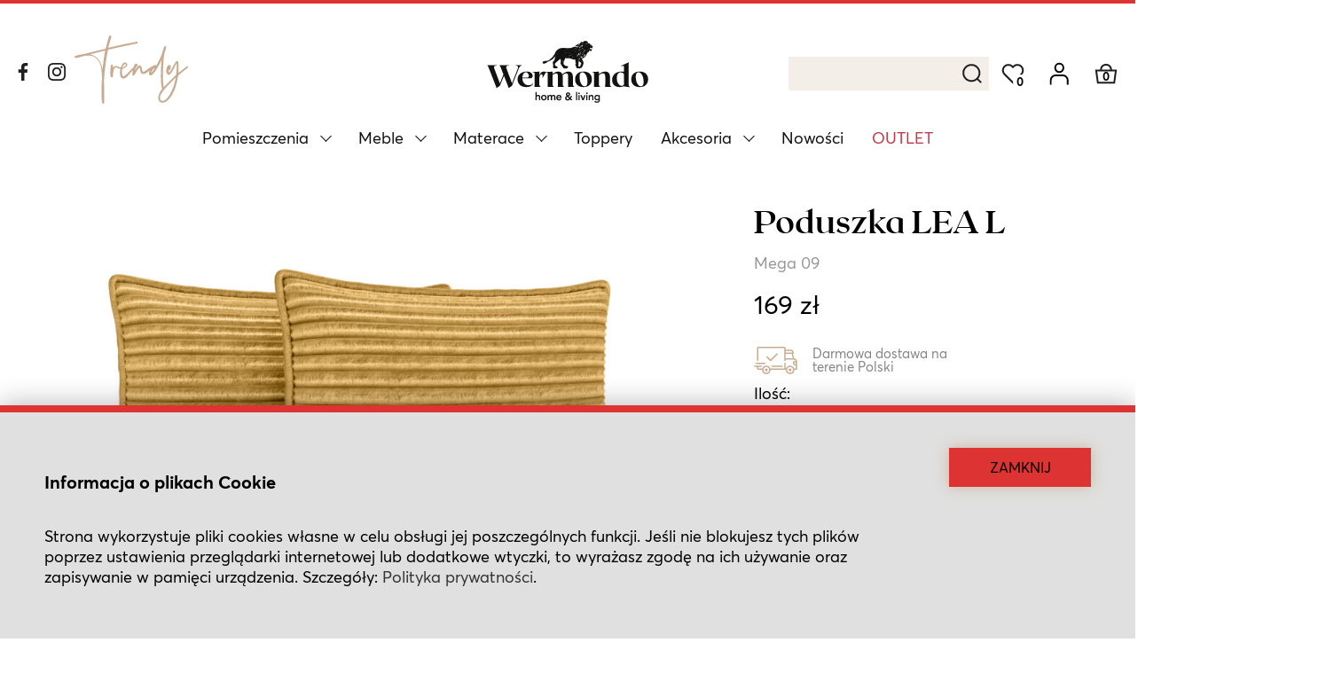

--- FILE ---
content_type: text/html; charset=UTF-8
request_url: https://wermondo.com/produkt/poduszka-lea-l-17/
body_size: 19310
content:

<!DOCTYPE html>
<html lang="pl-PL" class="no-js">

<head>
  <meta charset="UTF-8">
  <link rel="profile" href="http://gmpg.org/xfn/11">
  <meta name="viewport" content="width=device-width, initial-scale=1">
  <style>
    :root {
      --color-primary: #dd3333;
    }
  </style>
  <link rel="apple-touch-icon" sizes="180x180" href="/apple-touch-icon.png">
  <link rel="icon" type="image/png" sizes="32x32" href="/favicon-32x32.png">
  <link rel="icon" type="image/png" sizes="16x16" href="/favicon-16x16.png">
  <link rel="manifest" href="/site.webmanifest">
  <link rel="mask-icon" href="/safari-pinned-tab.svg" color="#b7a98f">
  <meta name="apple-mobile-web-app-title" content="Wermondo">
  <meta name="application-name" content="Wermondo">
  <meta name="msapplication-TileColor" content="#b7a98f">
  <meta name="theme-color" content="#b7a98f">
  <meta name='robots' content='index, follow, max-image-preview:large, max-snippet:-1, max-video-preview:-1' />
	<style>img:is([sizes="auto" i], [sizes^="auto," i]) { contain-intrinsic-size: 3000px 1500px }</style>
	
	<!-- This site is optimized with the Yoast SEO plugin v26.7 - https://yoast.com/wordpress/plugins/seo/ -->
	<title>Elegancka, żółta poduszka dekoracyjna do salonu LEA L - Wermondo</title>
	<link rel="canonical" href="https://wermondo.com/produkt/poduszka-lea-l-17/" />
	<meta property="og:locale" content="pl_PL" />
	<meta property="og:type" content="article" />
	<meta property="og:title" content="Elegancka, żółta poduszka dekoracyjna do salonu LEA L - Wermondo" />
	<meta property="og:description" content="Chcąc stworzyć komfortową i przytulną atmosferę w domu, warto postawić na odpowiednie dekoracje. Takimi bez wątpienia są właśnie poduszki, będące naturalnym dodatkiem na łóżko, sofę, jak również fotel. To na tyle uniwersalna ozdoba, że będzie się świetnie prezentować we wnętrzach urządzonych w stylu klasycznym, jak i nowoczesnym. Wybieraj spośród różnych wzorów, kolorów i faktur. Poduszka [&hellip;]" />
	<meta property="og:url" content="https://wermondo.com/produkt/poduszka-lea-l-17/" />
	<meta property="og:site_name" content="Wermondo" />
	<meta property="article:modified_time" content="2024-04-25T07:37:32+00:00" />
	<meta property="og:image" content="https://wermondo.com/wp-content/uploads/2023/11/Wersal-23-08-08-Poduszki-LEA-L-Mega-9-1024x572.jpg" />
	<meta property="og:image:width" content="1024" />
	<meta property="og:image:height" content="572" />
	<meta property="og:image:type" content="image/jpeg" />
	<meta name="twitter:card" content="summary_large_image" />
	<meta name="twitter:label1" content="Szacowany czas czytania" />
	<meta name="twitter:data1" content="1 minuta" />
	<script type="application/ld+json" class="yoast-schema-graph">{"@context":"https://schema.org","@graph":[{"@type":"WebPage","@id":"https://wermondo.com/produkt/poduszka-lea-l-17/","url":"https://wermondo.com/produkt/poduszka-lea-l-17/","name":"Elegancka, żółta poduszka dekoracyjna do salonu LEA L - Wermondo","isPartOf":{"@id":"https://wermondo.com/#website"},"primaryImageOfPage":{"@id":"https://wermondo.com/produkt/poduszka-lea-l-17/#primaryimage"},"image":{"@id":"https://wermondo.com/produkt/poduszka-lea-l-17/#primaryimage"},"thumbnailUrl":"https://wermondo.com/wp-content/uploads/2023/11/Wersal-23-08-08-Poduszki-LEA-L-Mega-9.jpg","datePublished":"2023-11-16T12:01:01+00:00","dateModified":"2024-04-25T07:37:32+00:00","breadcrumb":{"@id":"https://wermondo.com/produkt/poduszka-lea-l-17/#breadcrumb"},"inLanguage":"pl-PL","potentialAction":[{"@type":"ReadAction","target":["https://wermondo.com/produkt/poduszka-lea-l-17/"]}]},{"@type":"ImageObject","inLanguage":"pl-PL","@id":"https://wermondo.com/produkt/poduszka-lea-l-17/#primaryimage","url":"https://wermondo.com/wp-content/uploads/2023/11/Wersal-23-08-08-Poduszki-LEA-L-Mega-9.jpg","contentUrl":"https://wermondo.com/wp-content/uploads/2023/11/Wersal-23-08-08-Poduszki-LEA-L-Mega-9.jpg","width":4235,"height":2365},{"@type":"BreadcrumbList","@id":"https://wermondo.com/produkt/poduszka-lea-l-17/#breadcrumb","itemListElement":[{"@type":"ListItem","position":1,"name":"Strona główna","item":"https://wermondo.com/"},{"@type":"ListItem","position":2,"name":"Internetowy sklep meblowy","item":"https://wermondo.com/sklep/"},{"@type":"ListItem","position":3,"name":"Poduszka LEA L"}]},{"@type":"WebSite","@id":"https://wermondo.com/#website","url":"https://wermondo.com/","name":"Wermondo","description":"Umebluj swój Dom w najlepszym stylu.","publisher":{"@id":"https://wermondo.com/#organization"},"potentialAction":[{"@type":"SearchAction","target":{"@type":"EntryPoint","urlTemplate":"https://wermondo.com/?s={search_term_string}"},"query-input":{"@type":"PropertyValueSpecification","valueRequired":true,"valueName":"search_term_string"}}],"inLanguage":"pl-PL"},{"@type":"Organization","@id":"https://wermondo.com/#organization","name":"Wermondo","url":"https://wermondo.com/","logo":{"@type":"ImageObject","inLanguage":"pl-PL","@id":"https://wermondo.com/#/schema/logo/image/","url":"https://wermondo.com/wp-content/uploads/2021/04/logo-wermondo-4.png","contentUrl":"https://wermondo.com/wp-content/uploads/2021/04/logo-wermondo-4.png","width":760,"height":296,"caption":"Wermondo"},"image":{"@id":"https://wermondo.com/#/schema/logo/image/"}}]}</script>
	<!-- / Yoast SEO plugin. -->


<style id='classic-theme-styles-inline-css' type='text/css'>
/*! This file is auto-generated */
.wp-block-button__link{color:#fff;background-color:#32373c;border-radius:9999px;box-shadow:none;text-decoration:none;padding:calc(.667em + 2px) calc(1.333em + 2px);font-size:1.125em}.wp-block-file__button{background:#32373c;color:#fff;text-decoration:none}
</style>
<style id='global-styles-inline-css' type='text/css'>
:root{--wp--preset--aspect-ratio--square: 1;--wp--preset--aspect-ratio--4-3: 4/3;--wp--preset--aspect-ratio--3-4: 3/4;--wp--preset--aspect-ratio--3-2: 3/2;--wp--preset--aspect-ratio--2-3: 2/3;--wp--preset--aspect-ratio--16-9: 16/9;--wp--preset--aspect-ratio--9-16: 9/16;--wp--preset--color--black: #000000;--wp--preset--color--cyan-bluish-gray: #abb8c3;--wp--preset--color--white: #ffffff;--wp--preset--color--pale-pink: #f78da7;--wp--preset--color--vivid-red: #cf2e2e;--wp--preset--color--luminous-vivid-orange: #ff6900;--wp--preset--color--luminous-vivid-amber: #fcb900;--wp--preset--color--light-green-cyan: #7bdcb5;--wp--preset--color--vivid-green-cyan: #00d084;--wp--preset--color--pale-cyan-blue: #8ed1fc;--wp--preset--color--vivid-cyan-blue: #0693e3;--wp--preset--color--vivid-purple: #9b51e0;--wp--preset--gradient--vivid-cyan-blue-to-vivid-purple: linear-gradient(135deg,rgba(6,147,227,1) 0%,rgb(155,81,224) 100%);--wp--preset--gradient--light-green-cyan-to-vivid-green-cyan: linear-gradient(135deg,rgb(122,220,180) 0%,rgb(0,208,130) 100%);--wp--preset--gradient--luminous-vivid-amber-to-luminous-vivid-orange: linear-gradient(135deg,rgba(252,185,0,1) 0%,rgba(255,105,0,1) 100%);--wp--preset--gradient--luminous-vivid-orange-to-vivid-red: linear-gradient(135deg,rgba(255,105,0,1) 0%,rgb(207,46,46) 100%);--wp--preset--gradient--very-light-gray-to-cyan-bluish-gray: linear-gradient(135deg,rgb(238,238,238) 0%,rgb(169,184,195) 100%);--wp--preset--gradient--cool-to-warm-spectrum: linear-gradient(135deg,rgb(74,234,220) 0%,rgb(151,120,209) 20%,rgb(207,42,186) 40%,rgb(238,44,130) 60%,rgb(251,105,98) 80%,rgb(254,248,76) 100%);--wp--preset--gradient--blush-light-purple: linear-gradient(135deg,rgb(255,206,236) 0%,rgb(152,150,240) 100%);--wp--preset--gradient--blush-bordeaux: linear-gradient(135deg,rgb(254,205,165) 0%,rgb(254,45,45) 50%,rgb(107,0,62) 100%);--wp--preset--gradient--luminous-dusk: linear-gradient(135deg,rgb(255,203,112) 0%,rgb(199,81,192) 50%,rgb(65,88,208) 100%);--wp--preset--gradient--pale-ocean: linear-gradient(135deg,rgb(255,245,203) 0%,rgb(182,227,212) 50%,rgb(51,167,181) 100%);--wp--preset--gradient--electric-grass: linear-gradient(135deg,rgb(202,248,128) 0%,rgb(113,206,126) 100%);--wp--preset--gradient--midnight: linear-gradient(135deg,rgb(2,3,129) 0%,rgb(40,116,252) 100%);--wp--preset--font-size--small: 13px;--wp--preset--font-size--medium: 20px;--wp--preset--font-size--large: 36px;--wp--preset--font-size--x-large: 42px;--wp--preset--spacing--20: 0.44rem;--wp--preset--spacing--30: 0.67rem;--wp--preset--spacing--40: 1rem;--wp--preset--spacing--50: 1.5rem;--wp--preset--spacing--60: 2.25rem;--wp--preset--spacing--70: 3.38rem;--wp--preset--spacing--80: 5.06rem;--wp--preset--shadow--natural: 6px 6px 9px rgba(0, 0, 0, 0.2);--wp--preset--shadow--deep: 12px 12px 50px rgba(0, 0, 0, 0.4);--wp--preset--shadow--sharp: 6px 6px 0px rgba(0, 0, 0, 0.2);--wp--preset--shadow--outlined: 6px 6px 0px -3px rgba(255, 255, 255, 1), 6px 6px rgba(0, 0, 0, 1);--wp--preset--shadow--crisp: 6px 6px 0px rgba(0, 0, 0, 1);}:where(.is-layout-flex){gap: 0.5em;}:where(.is-layout-grid){gap: 0.5em;}body .is-layout-flex{display: flex;}.is-layout-flex{flex-wrap: wrap;align-items: center;}.is-layout-flex > :is(*, div){margin: 0;}body .is-layout-grid{display: grid;}.is-layout-grid > :is(*, div){margin: 0;}:where(.wp-block-columns.is-layout-flex){gap: 2em;}:where(.wp-block-columns.is-layout-grid){gap: 2em;}:where(.wp-block-post-template.is-layout-flex){gap: 1.25em;}:where(.wp-block-post-template.is-layout-grid){gap: 1.25em;}.has-black-color{color: var(--wp--preset--color--black) !important;}.has-cyan-bluish-gray-color{color: var(--wp--preset--color--cyan-bluish-gray) !important;}.has-white-color{color: var(--wp--preset--color--white) !important;}.has-pale-pink-color{color: var(--wp--preset--color--pale-pink) !important;}.has-vivid-red-color{color: var(--wp--preset--color--vivid-red) !important;}.has-luminous-vivid-orange-color{color: var(--wp--preset--color--luminous-vivid-orange) !important;}.has-luminous-vivid-amber-color{color: var(--wp--preset--color--luminous-vivid-amber) !important;}.has-light-green-cyan-color{color: var(--wp--preset--color--light-green-cyan) !important;}.has-vivid-green-cyan-color{color: var(--wp--preset--color--vivid-green-cyan) !important;}.has-pale-cyan-blue-color{color: var(--wp--preset--color--pale-cyan-blue) !important;}.has-vivid-cyan-blue-color{color: var(--wp--preset--color--vivid-cyan-blue) !important;}.has-vivid-purple-color{color: var(--wp--preset--color--vivid-purple) !important;}.has-black-background-color{background-color: var(--wp--preset--color--black) !important;}.has-cyan-bluish-gray-background-color{background-color: var(--wp--preset--color--cyan-bluish-gray) !important;}.has-white-background-color{background-color: var(--wp--preset--color--white) !important;}.has-pale-pink-background-color{background-color: var(--wp--preset--color--pale-pink) !important;}.has-vivid-red-background-color{background-color: var(--wp--preset--color--vivid-red) !important;}.has-luminous-vivid-orange-background-color{background-color: var(--wp--preset--color--luminous-vivid-orange) !important;}.has-luminous-vivid-amber-background-color{background-color: var(--wp--preset--color--luminous-vivid-amber) !important;}.has-light-green-cyan-background-color{background-color: var(--wp--preset--color--light-green-cyan) !important;}.has-vivid-green-cyan-background-color{background-color: var(--wp--preset--color--vivid-green-cyan) !important;}.has-pale-cyan-blue-background-color{background-color: var(--wp--preset--color--pale-cyan-blue) !important;}.has-vivid-cyan-blue-background-color{background-color: var(--wp--preset--color--vivid-cyan-blue) !important;}.has-vivid-purple-background-color{background-color: var(--wp--preset--color--vivid-purple) !important;}.has-black-border-color{border-color: var(--wp--preset--color--black) !important;}.has-cyan-bluish-gray-border-color{border-color: var(--wp--preset--color--cyan-bluish-gray) !important;}.has-white-border-color{border-color: var(--wp--preset--color--white) !important;}.has-pale-pink-border-color{border-color: var(--wp--preset--color--pale-pink) !important;}.has-vivid-red-border-color{border-color: var(--wp--preset--color--vivid-red) !important;}.has-luminous-vivid-orange-border-color{border-color: var(--wp--preset--color--luminous-vivid-orange) !important;}.has-luminous-vivid-amber-border-color{border-color: var(--wp--preset--color--luminous-vivid-amber) !important;}.has-light-green-cyan-border-color{border-color: var(--wp--preset--color--light-green-cyan) !important;}.has-vivid-green-cyan-border-color{border-color: var(--wp--preset--color--vivid-green-cyan) !important;}.has-pale-cyan-blue-border-color{border-color: var(--wp--preset--color--pale-cyan-blue) !important;}.has-vivid-cyan-blue-border-color{border-color: var(--wp--preset--color--vivid-cyan-blue) !important;}.has-vivid-purple-border-color{border-color: var(--wp--preset--color--vivid-purple) !important;}.has-vivid-cyan-blue-to-vivid-purple-gradient-background{background: var(--wp--preset--gradient--vivid-cyan-blue-to-vivid-purple) !important;}.has-light-green-cyan-to-vivid-green-cyan-gradient-background{background: var(--wp--preset--gradient--light-green-cyan-to-vivid-green-cyan) !important;}.has-luminous-vivid-amber-to-luminous-vivid-orange-gradient-background{background: var(--wp--preset--gradient--luminous-vivid-amber-to-luminous-vivid-orange) !important;}.has-luminous-vivid-orange-to-vivid-red-gradient-background{background: var(--wp--preset--gradient--luminous-vivid-orange-to-vivid-red) !important;}.has-very-light-gray-to-cyan-bluish-gray-gradient-background{background: var(--wp--preset--gradient--very-light-gray-to-cyan-bluish-gray) !important;}.has-cool-to-warm-spectrum-gradient-background{background: var(--wp--preset--gradient--cool-to-warm-spectrum) !important;}.has-blush-light-purple-gradient-background{background: var(--wp--preset--gradient--blush-light-purple) !important;}.has-blush-bordeaux-gradient-background{background: var(--wp--preset--gradient--blush-bordeaux) !important;}.has-luminous-dusk-gradient-background{background: var(--wp--preset--gradient--luminous-dusk) !important;}.has-pale-ocean-gradient-background{background: var(--wp--preset--gradient--pale-ocean) !important;}.has-electric-grass-gradient-background{background: var(--wp--preset--gradient--electric-grass) !important;}.has-midnight-gradient-background{background: var(--wp--preset--gradient--midnight) !important;}.has-small-font-size{font-size: var(--wp--preset--font-size--small) !important;}.has-medium-font-size{font-size: var(--wp--preset--font-size--medium) !important;}.has-large-font-size{font-size: var(--wp--preset--font-size--large) !important;}.has-x-large-font-size{font-size: var(--wp--preset--font-size--x-large) !important;}
:where(.wp-block-post-template.is-layout-flex){gap: 1.25em;}:where(.wp-block-post-template.is-layout-grid){gap: 1.25em;}
:where(.wp-block-columns.is-layout-flex){gap: 2em;}:where(.wp-block-columns.is-layout-grid){gap: 2em;}
:root :where(.wp-block-pullquote){font-size: 1.5em;line-height: 1.6;}
</style>
<link rel='stylesheet' id='photoswipe-css' href='https://wermondo.com/wp-content/plugins/woocommerce/assets/css/photoswipe/photoswipe.min.css?ver=10.4.3' type='text/css' media='all' />
<link rel='stylesheet' id='photoswipe-default-skin-css' href='https://wermondo.com/wp-content/plugins/woocommerce/assets/css/photoswipe/default-skin/default-skin.min.css?ver=10.4.3' type='text/css' media='all' />
<style id='woocommerce-inline-inline-css' type='text/css'>
.woocommerce form .form-row .required { visibility: visible; }
</style>
<link rel='stylesheet' id='styles-css' href='https://wermondo.com/wp-content/themes/wermondo/dist/css/main.min.css?ver=0.5' type='text/css' media='' />
<link rel='stylesheet' id='p24_plugin_css-css' href='https://wermondo.com/wp-content/plugins/przelewy24/assets/css/paymethods.css?ver=6.8.3' type='text/css' media='all' />
<script type="text/javascript" src="https://wermondo.com/wp-includes/js/jquery/jquery.min.js?ver=3.7.1" id="jquery-core-js"></script>
<script type="text/javascript" src="https://wermondo.com/wp-includes/js/jquery/jquery-migrate.min.js?ver=3.4.1" id="jquery-migrate-js"></script>
<script type="text/javascript" src="https://wermondo.com/wp-content/plugins/woocommerce/assets/js/flexslider/jquery.flexslider.min.js?ver=2.7.2-wc.10.4.3" id="wc-flexslider-js" defer="defer" data-wp-strategy="defer"></script>
<script type="text/javascript" src="https://wermondo.com/wp-content/plugins/woocommerce/assets/js/photoswipe/photoswipe.min.js?ver=4.1.1-wc.10.4.3" id="wc-photoswipe-js" defer="defer" data-wp-strategy="defer"></script>
<script type="text/javascript" src="https://wermondo.com/wp-content/plugins/woocommerce/assets/js/photoswipe/photoswipe-ui-default.min.js?ver=4.1.1-wc.10.4.3" id="wc-photoswipe-ui-default-js" defer="defer" data-wp-strategy="defer"></script>
<script type="text/javascript" id="wc-single-product-js-extra">
/* <![CDATA[ */
var wc_single_product_params = {"i18n_required_rating_text":"Prosz\u0119 wybra\u0107 ocen\u0119","i18n_rating_options":["1 z 5 gwiazdek","2 z 5 gwiazdek","3 z 5 gwiazdek","4 z 5 gwiazdek","5 z 5 gwiazdek"],"i18n_product_gallery_trigger_text":"Wy\u015bwietl pe\u0142noekranow\u0105 galeri\u0119 obrazk\u00f3w","review_rating_required":"yes","flexslider":{"rtl":false,"animation":"slide","smoothHeight":true,"directionNav":true,"controlNav":"thumbnails","slideshow":false,"animationSpeed":500,"animationLoop":false,"allowOneSlide":false},"zoom_enabled":"","zoom_options":[],"photoswipe_enabled":"1","photoswipe_options":{"shareEl":false,"closeOnScroll":false,"history":false,"hideAnimationDuration":0,"showAnimationDuration":0},"flexslider_enabled":"1"};
/* ]]> */
</script>
<script type="text/javascript" src="https://wermondo.com/wp-content/plugins/woocommerce/assets/js/frontend/single-product.min.js?ver=10.4.3" id="wc-single-product-js" defer="defer" data-wp-strategy="defer"></script>
<script type="text/javascript" src="https://wermondo.com/wp-content/plugins/woocommerce/assets/js/jquery-blockui/jquery.blockUI.min.js?ver=2.7.0-wc.10.4.3" id="wc-jquery-blockui-js" defer="defer" data-wp-strategy="defer"></script>
<script type="text/javascript" src="https://wermondo.com/wp-content/plugins/woocommerce/assets/js/js-cookie/js.cookie.min.js?ver=2.1.4-wc.10.4.3" id="wc-js-cookie-js" defer="defer" data-wp-strategy="defer"></script>
<script type="text/javascript" id="woocommerce-js-extra">
/* <![CDATA[ */
var woocommerce_params = {"ajax_url":"\/wp-admin\/admin-ajax.php","wc_ajax_url":"\/?wc-ajax=%%endpoint%%","i18n_password_show":"Poka\u017c has\u0142o","i18n_password_hide":"Ukryj has\u0142o"};
/* ]]> */
</script>
<script type="text/javascript" src="https://wermondo.com/wp-content/plugins/woocommerce/assets/js/frontend/woocommerce.min.js?ver=10.4.3" id="woocommerce-js" defer="defer" data-wp-strategy="defer"></script>
<script type="text/javascript" id="p24_payment_script-js-extra">
/* <![CDATA[ */
var p24_payment_php_vars = {"error_msg4js":"Wyst\u0105pi\u0142 b\u0142\u0105d. Spr\u00f3buj ponownie lub wybierz inn\u0105 metod\u0119 p\u0142atno\u015bci.","payments_msg4js":"\\f078wi\u0119cej metod p\u0142atno\u015bci \\f078","forget_card":"1","show_save_card":"0"};
/* ]]> */
</script>
<script type="text/javascript" src="https://wermondo.com/wp-content/plugins/przelewy24/assets/js/payment.js?ver=2.2.0" id="p24_payment_script-js"></script>

<!-- This website runs the Product Feed PRO for WooCommerce by AdTribes.io plugin - version woocommercesea_option_installed_version -->
	<noscript><style>.woocommerce-product-gallery{ opacity: 1 !important; }</style></noscript>
			<style type="text/css" id="wp-custom-css">
			.term-description {
    grid-column: span 2;
    font-size: 14px;
    margin: 0 0 50px;
    column-count: 1;
    color: #555;
}

.woocommerce-page.archive .page-title {
font-size: 1.6rem;
}

.term-description a{
	color: #993300;
} 		</style>
		
<!-- Google Tag Manager Semergy -->
<script>(function(w,d,s,l,i){w[l]=w[l]||[];w[l].push({'gtm.start':
new Date().getTime(),event:'gtm.js'});var f=d.getElementsByTagName(s)[0],
j=d.createElement(s),dl=l!='dataLayer'?'&l='+l:'';j.async=true;j.src=
'https://www.googletagmanager.com/gtm.js?id='+i+dl;f.parentNode.insertBefore(j,f);
})(window,document,'script','dataLayer','GTM-NKDWWV9D');</script>
<!-- End Google Tag Manager -->

  <script type="application/ld+json">
    {
      "@context": "http://schema.org",
      "@type": "FurnitureStore",
      "address": {
        "@type": "PostalAddress",
        "addressLocality": "Baranów",
        "streetAddress": "Jankowy 1A",
        "postalCode": "63-604",
        "addressRegion": "wielkopolskie"
      },
      "name": "Wermondo",
      "email": "sklep@wermondo.com",
      "telephone": "535650140",
      "vatID": "6191953486",
      "image": "https://wermondo.com/wp-content/themes/wermondo/assets/images/logo-wermondo-1.png"
    }
  </script>
<!-- Global site tag (gtag.js) - Google Analytics -->
<script async src="https://www.googletagmanager.com/gtag/js?id=G-TMBEB1VZGE"></script>
<script>
  window.dataLayer = window.dataLayer || [];
  function gtag(){dataLayer.push(arguments);}
  gtag('js', new Date());

  gtag('config', 'G-TMBEB1VZGE');
</script>
<!-- Global site tag (gtag.js) - Google Ads: 961322412 -->
<script async src="https://www.googletagmanager.com/gtag/js?id=AW-961322412"></script>
<script>
  window.dataLayer = window.dataLayer || [];
  function gtag(){dataLayer.push(arguments);}
  gtag('js', new Date());

  gtag('config', 'AW-961322412');
</script>

</head>

<body class="wp-singular product-template-default single single-product postid-3524 wp-theme-wermondo theme-wermondo woocommerce woocommerce-page woocommerce-no-js">

<!-- Google Tag Manager (noscript) -->
<noscript><iframe src="https://www.googletagmanager.com/ns.html?id=GTM-NKDWWV9D"
height="0" width="0" style="display:none;visibility:hidden"></iframe></noscript>
<!-- End Google Tag Manager (noscript) -->

  <button class="mobile-menu-btn" id="mobileMenuBtn"><span></span></button>
    
  <header class="section">
    <div class="wrapper">
      <div class="headerSite">

        <!-- Socials -->
        <div class="headerSite__socials">
          <a href="https://www.facebook.com/Wermondo-homeliving-106157908178428"><img src="https://wermondo.com/wp-content/themes/wermondo/assets/images/icon-fb.svg"></a>
          <a href="https://www.instagram.com/wermondo_homeandliving/"><img src="https://wermondo.com/wp-content/themes/wermondo/assets/images/icon-instagram.svg"></a>
          <a href="/trendy/" class="inspirations"><svg enable-background="new 0 0 122.6 73.8" viewBox="0 0 122.6 73.8" xmlns="http://www.w3.org/2000/svg"><g fill="#c7ac91"><path d="m39.6 14.7c5.5-1.4 11.2-2.6 16.7-3.7 2.8-.6 5.7-1.2 8.5-1.8.3-.1.7-.1 1-.2.5-.1 1-.2 1.4-.3h.1c.3-.1 1.2-.3 1.1-1.2-.1-.3-.2-.5-.4-.6-.3-.2-.7-.1-1-.1-.1 0-.1 0-.2 0-.3 0-.5.1-.8.2-.2.1-.4.1-.6.1-8.3 1.6-16.4 3.2-24.7 5.2-1.1.3-2.2.5-3.3.8l-.9.2c0-.1 0-.1 0-.2.7-2.8 1.5-5.7 2.4-8.4.2-.8.5-1.5.7-2.3.2-.7.4-1.7-.7-2.4v0h-1l-.1.2c-.4.5-.7 1.2-.9 2s-.5 1.6-.7 2.5c-.9 3-1.8 6-2.4 9.1-.1.3-.1.4-.5.5-4.4 1.1-8.9 2.2-13.3 3.3l-2.4.6c-.7.2-1.5.4-2.2.6-2.7.7-5.5 1.4-8.4 1.8-1.9.3-3.8.7-5.5 1.3h-.1c-.5.2-1.5.5-1.2 1.6s1.4.8 1.9.7h.1c.6-.1 1.2-.3 1.8-.4 1-.2 2.1-.4 3.2-.8 2.3-.7 5.7-1.4 7.8-1.3 6.1.2 9.3 2.6 12.1 7.9 2.3 4.4 2.2 9.8 2.5 15 .1 2.3 0 4.6-.2 6.9-.1 1.4-.2 2.9-.2 4.3-.1 4.9-.2 10.4.4 15.9.1.7.3 1.2.6 1.7.2.3.5.4.7.4.3 0 .5-.2.8-.5.5-.7.5-1.4.5-2.1 0-3.8 0-7.8 0-11.7 0-1.4-.1-2.8-.2-4.2-.1-2.5-.2-5-.1-7.5.2-4.7.7-9.3 1.3-14.1.7-6.4 1.7-12.3 3-17.9.1-.3.2-.4.4-.5.6-.1 1.3-.3 1.9-.5.3.1.7 0 1.1-.1zm-21.8 5.5c1.8-.5 3.7-.9 5.5-1.4 3.2-.8 6.5-1.7 9.8-2.5v.1c-.7 4.1-1.4 8.2-1.9 12.3-.4 2.8-.7 5.3-.9 7.7-.5-2-1-4.1-1.9-6.1-2.3-5.4-6.1-8.7-11.4-9.7.2-.2.5-.3.8-.4z"/><path d="m122.5 33.5c-.5-.6-1.2-.2-1.4 0 0 0-.1 0-.1.1 0 0-.1 0-.1.1l-1.4 1.1c-2.4 1.9-4.8 3.8-7.3 5.7.2-3.4.2-6.4.1-9.3 0-.8-.1-1.8-.4-2.7-.2-.7-.6-.9-.9-1s-.7 0-1.3.5c-.4.5-.8 1-1 1.5-.3.5-.5 1-.8 1.4-1.2 2.2-2.4 4.5-3.7 6.7-.6.9-1.2 1.8-2.1 2.4-.1.1-.1.1-.2.1 0-.1 0-.1 0-.2-.2-1.1.1-2.1.4-3.1.2.2.4.4.8.4.2 0 .4-.2.6-.4.1-.2.2-.5.1-.8-.1-.4 0-.8.1-1.3.2-.4.2-.9.1-1.5-.1-.7-.5-1.1-1.1-1.3-.5-.2-1.1-.1-1.7.3-.7.5-1 1.3-1.3 1.9-.8 2.1-1 4.2-.5 6.2.3 1.1.9 1.9 1.9 2.1 1.3.3 2.1-.7 2.4-1 .4-.5.8-1 1.3-1.7 1.1-1.6 2-3.4 2.9-5.1.4-.7.7-1.5 1.1-2.2v-.1c.4-.7.8-1.5 1.3-2.2.3 3.9-.1 7.8-.4 11.6l-.1.7c0 .1-.1.2-.2.3-3.1 2.9-6.2 6-9.1 9-1.2 1.3-2.5 2.6-3.7 3.8 0 .1-.1.1-.1.2-.1.1-.1.2-.2.2 0 0 0 0-.1 0-.1-.1-.2-.1-.2-.4v-.1c-.4-2.6-.6-5.3-.7-8.2-.1-5.2.1-10.5.4-15.7 0-1 .1-1.9.1-2.9.2-4.4.7-7.9 1.7-11 .2-.6.4-1.1.5-1.7.3-.9.6-1.8.8-2.7v-.1c.1-.3.4-1.1-.6-1.5-.9-.3-1.3.4-1.5.7v.1c-.5.7-.7 1.5-1 2.4-.2.7-.4 1.4-.6 2.1-.2.9-.5 1.8-.8 2.7-1.8 4.7-3.7 8.7-5.7 12.2-.2.3-.3.6-.5.9-.2-.3-.6-.9-1.4-.8-.5.1-1 .3-1.5.6-.1.1-.2.1-.3.2-.3.2-.5.4-.8.5-2.4 1.1-4.5 2.6-6 3.8l-.3.2c-.8.6-1.6 1.3-2.6 1.7-.8.3-1.2.4-1.5.3s-.5-.6-.7-1.3c-.1-.5-.2-1-.3-1.5-.1-.6-.2-1.1-.4-1.7-.1-.5-.5-2-1.9-2.3-1.3-.3-2.1.7-2.6 1.3-1.2 1.4-2.1 2.9-3 4.4.1-.1 0 0 0 .1.4-1.4.8-2.7 1.6-4 .1-.2.2-.3.4-.4.2-.2.4-.3.6-.6.6-.9.5-1.8-.1-2.4-1-.8-1.8-.1-2.2.3-.4.3-.9.9-1 1.7-.2 1.2-1 2-2.1 3-.2.2-.4.3-.5.5 0 0-.1.1-.1.1-.7.7-1.4 1.4-2.1 2.1-1.5 1.6-3.1 3.2-4.8 4.7-.9.8-1.6 1.1-2 1s-.9-.8-1.2-2.1c-.5-1.9-.3-3.4 0-5.3.2-1 .5-.8 1.8-1.4l.3-.1s.9-.4 1.2-.6c.9-.6 1.9-1.5 2.2-2.6.1-.5 0-1.4-.8-2.2-.5-.5-1.3-.9-1.9-.8-.7 0-1.2.3-1.8.9-.6.7-1.1 1.8-1.6 2.8-.1.3-.3.7-.4.9-.3.6-.6.7-1.2.7-.7 0-1.2-.4-1.9-.7s-1.4-.6-2.2-.7c-1.9-.2-3 .3-3.8 1.8.2-.7.1-1.3.1-1.9 0-.1 0-.2 0-.4-.1-.9-.6-1.1-.9-1.1-.5-.1-.9.2-1.2.8-.1.2-.2.4-.2.7v.2c-.4 3-.8 6-.5 9.1v.2c.1.7.2 1.5.6 2.2s1 .7 1.3.7c.5-.1.9-.5.9-1.1 0-.5.1-1 .1-1.5v-.1c.1-2.6.5-4.7 1.2-6.5.5-1.3 1.1-1.6 2.5-1.4.6.1 1.3.4 1.9.7.8.4 1.6.8 2.4.8-.2.8-.3 1.1-.4 2.1-.2 1.8-.2 4 .6 6.1.4 1 1 1.7 1.9 2 .8.3 1.8.2 2.8-.3s1.9-1.2 2.7-2.2c1.9-2.2 4-4.3 5.9-6.2v.1c-.3 1.1-.6 2.3-.6 3.5v.2c0 .6-.1 1.5.8 1.8s1.4-.5 1.6-.9c.1-.1.1-.2.1-.2.3-.4.5-.7.6-1 .7-1.3 1.5-2.6 2.3-3.8.2-.4.5-.7.7-1.1.5-.8 1.1-1.3 1.7-1.7.2.6.4 1.4.5 2.1.1.2.1.5.1.7.1.7.3 1.4.5 2 .7 1.8 2 2.5 3.9 2.1.8-.2 1.5-.5 2.2-.9.8-.5 1.6-1.1 2.3-1.7.4-.3.7-.6 1.1-.8l.1-.1c.1-.1.2-.1.3-.2-.4.8-.9 1.8-.9 2.8 0 .5-.1 1.8 1 2.5.9.5 1.7-.1 2.3-.5l.1-.1c1.2-1 2.1-2.1 3.2-3.6 2.5-3.4 4.6-7.3 7-12.5-.4 4.3-.6 8.9-.7 14.9-.1 3.8-.1 8.2.5 12.4 0 .3.1.6.1.8.1 1.1.3 2.2.9 3.2 0 0-.1.1-.1.1-.7.9-1.7 2.2-2.4 3.5-.9 1.7-1.9 4-1.8 6.6.1 2.5 1.4 4.2 3.4 4.6.4.1.8.1 1.2.1.7 0 1.5-.1 2.2-.4 1.4-.6 2.6-1.3 3.6-2.3 2.7-2.6 4.9-5.9 6.8-10.4 2.3-5.4 3.3-10.9 4.1-15.6.1-.3.2-.6.4-.8 1.2-1.3 2.6-2.4 3.8-3.3.5-.4.9-.7 1.4-1.1 1.5-1.2 3.1-2.3 4.5-3.6l.1-.1c.3-.3.9-.8.5-1.5zm-19.9 18.7c1.5-1.5 3.1-3 4.6-4.5.7-.7 1.4-1.4 2.1-2v.1c-.2 1-.4 1.9-.6 2.8-.9 4.2-2 7.4-3.3 10.3-1.1 2.5-2.8 5.8-5.1 8.6-1.2 1.4-2.6 2.4-4.2 3.1-.8.3-1.6.3-2.3-.1s-1.2-1.1-1.4-2c-.3-1.9.1-3.7 1.5-5.8 2.1-3.4 4.9-6.7 8.7-10.5zm-19.2-12.3c-.2.3-.4.5-.7.7.7-2.6 2.1-4.4 4.3-5.6-1.2 1.9-2.4 3.5-3.6 4.9zm-28.4-8.9c.3.2.5.5.3 1.3-.2.7-1.6 2.1-3.5 2.3.3-1.1 1.8-3.6 2.4-3.7h.2c0-.2.5 0 .6.1z"/></g></svg></a>
        </div>

        <!-- Logo -->
        <a class="logo" href="https://wermondo.com/">
          <!-- TODO: Make this as srcset P: zmienilem na 1x,2x,3x  bo tamto nie miało sensu -->
          <img src="https://wermondo.com/wp-content/themes/wermondo/assets/images/logo-wermondo-1.png" alt="Meble nowoczesne, loftowe i industrialne - Wermondo" srcset="
        https://wermondo.com/wp-content/themes/wermondo/assets/images/logo-wermondo-1.png 1x,
        https://wermondo.com/wp-content/themes/wermondo/assets/images/logo-wermondo-2.png 2x,
        https://wermondo.com/wp-content/themes/wermondo/assets/images/logo-wermondo-3.png 3x,
        ">
        </a>

        <!-- Menu -->
        <div class="menu"><ul id="menu-menu" class="menu"><li id="menu-item-2350" class="menu-item menu-item-type-taxonomy menu-item-object-product_cat menu-item-has-children menu-item-2350"><a href="https://wermondo.com/kategoria/pomieszczenia/"><span class="item">Pomieszczenia</span></a>
<ul class="sub-menu">
	<li id="menu-item-2787" class="menu-item menu-item-type-taxonomy menu-item-object-product_cat menu-item-2787"><a href="https://wermondo.com/kategoria/pomieszczenia/jadalnia/"><span class="item">Jadalnia</span></a></li>
	<li id="menu-item-2785" class="menu-item menu-item-type-taxonomy menu-item-object-product_cat menu-item-2785"><a href="https://wermondo.com/kategoria/pomieszczenia/przedpokoj/"><span class="item">Przedpokój</span></a></li>
	<li id="menu-item-2783" class="menu-item menu-item-type-taxonomy menu-item-object-product_cat menu-item-2783"><a href="https://wermondo.com/kategoria/pomieszczenia/salon/"><span class="item">Salon</span></a></li>
	<li id="menu-item-2784" class="menu-item menu-item-type-taxonomy menu-item-object-product_cat menu-item-2784"><a href="https://wermondo.com/kategoria/pomieszczenia/sypialnia/"><span class="item">Sypialnia</span></a></li>
</ul>
</li>
<li id="menu-item-2348" class="menu-item menu-item-type-taxonomy menu-item-object-product_cat menu-item-has-children menu-item-2348"><a href="https://wermondo.com/kategoria/meble/"><span class="item">Meble</span></a>
<ul class="sub-menu">
	<li id="menu-item-2791" class="menu-item menu-item-type-taxonomy menu-item-object-product_cat menu-item-2791"><a href="https://wermondo.com/kategoria/meble/komody/"><span class="item">Komody dębowe z litego drewna</span></a></li>
	<li id="menu-item-2792" class="menu-item menu-item-type-taxonomy menu-item-object-product_cat menu-item-2792"><a href="https://wermondo.com/kategoria/meble/lawy-meble/"><span class="item">Stoliki kawowe i ławy</span></a></li>
	<li id="menu-item-2794" class="menu-item menu-item-type-taxonomy menu-item-object-product_cat menu-item-2794"><a href="https://wermondo.com/kategoria/meble/meble-debowe/"><span class="item">Meble dębowe</span></a></li>
	<li id="menu-item-2805" class="menu-item menu-item-type-taxonomy menu-item-object-product_cat menu-item-2805"><a href="https://wermondo.com/kategoria/meble/meble-industrialne/"><span class="item">Meble loftowe industrialne</span></a></li>
	<li id="menu-item-2800" class="menu-item menu-item-type-taxonomy menu-item-object-product_cat menu-item-2800"><a href="https://wermondo.com/kategoria/meble/szafki_nocne/"><span class="item">Szafki nocne</span></a></li>
	<li id="menu-item-2799" class="menu-item menu-item-type-taxonomy menu-item-object-product_cat menu-item-2799"><a href="https://wermondo.com/kategoria/meble/stoly-meble/"><span class="item">Nowoczesne stoły industrialne</span></a></li>
</ul>
</li>
<li id="menu-item-1776" class="menu-item menu-item-type-taxonomy menu-item-object-product_cat menu-item-has-children menu-item-1776"><a href="https://wermondo.com/kategoria/materace/"><span class="item">Materace</span></a>
<ul class="sub-menu">
	<li id="menu-item-4273" class="menu-item menu-item-type-taxonomy menu-item-object-product_cat menu-item-4273"><a href="https://wermondo.com/kategoria/materac-bonellowy/"><span class="item">Sprężynowe materace bonellowe</span></a></li>
	<li id="menu-item-4271" class="menu-item menu-item-type-taxonomy menu-item-object-product_cat menu-item-4271"><a href="https://wermondo.com/kategoria/materace-pocketowe/"><span class="item">Sprężynowe materace pocketowe &#8211; Materace kieszeniowe</span></a></li>
	<li id="menu-item-4270" class="menu-item menu-item-type-taxonomy menu-item-object-product_cat menu-item-4270"><a href="https://wermondo.com/kategoria/materace-multipocketowe/"><span class="item">Materace multipocketowe springs (wielokieszeniowe)</span></a></li>
	<li id="menu-item-4272" class="menu-item menu-item-type-taxonomy menu-item-object-product_cat menu-item-4272"><a href="https://wermondo.com/kategoria/materace-piankowe/"><span class="item">Materace piankowe z pamięcią kształtu</span></a></li>
</ul>
</li>
<li id="menu-item-4265" class="menu-item menu-item-type-taxonomy menu-item-object-product_cat menu-item-4265"><a href="https://wermondo.com/kategoria/materace/toppery-2/"><span class="item">Toppery</span></a></li>
<li id="menu-item-3361" class="menu-item menu-item-type-taxonomy menu-item-object-product_cat menu-item-has-children menu-item-3361"><a href="https://wermondo.com/kategoria/materace/akcesoria-materace/"><span class="item">Akcesoria</span></a>
<ul class="sub-menu">
	<li id="menu-item-4276" class="menu-item menu-item-type-taxonomy menu-item-object-product_cat menu-item-4276"><a href="https://wermondo.com/kategoria/ochraniacze-na-materac/"><span class="item">Ochraniacze na materac</span></a></li>
	<li id="menu-item-4277" class="menu-item menu-item-type-taxonomy menu-item-object-product_cat menu-item-4277"><a href="https://wermondo.com/kategoria/poduszki-ortopedyczne/"><span class="item">Poduszki ortopedyczne i korekcyjne</span></a></li>
	<li id="menu-item-4278" class="menu-item menu-item-type-taxonomy menu-item-object-product_cat current-product-ancestor current-menu-parent current-product-parent menu-item-4278"><a href="https://wermondo.com/kategoria/poduszki-dekoracyjne/"><span class="item">Akcesoria na materac i poduszki na kanapę</span></a></li>
</ul>
</li>
<li id="menu-item-4236" class="menu-item menu-item-type-taxonomy menu-item-object-product_cat menu-item-4236"><a href="https://wermondo.com/kategoria/nowosci/"><span class="item">Nowości</span></a></li>
<li id="menu-item-2772" class="menu-item menu-item-type-taxonomy menu-item-object-product_cat menu-item-2772"><a href="https://wermondo.com/kategoria/meble/outlet/"><span class="item colored">OUTLET</span></a></li>
</ul></div>
        <!-- Tools -->
        <div class="headerSite__tools">
          <form class="headerSite__search" action="https://wermondo.com/" method="get"><input type="text" name="s" id="s"><button type="submit"></button></form>
          <a href="https://wermondo.com/ulubione" class="headerSite__favs"><img src="https://wermondo.com/wp-content/themes/wermondo/assets/images/icon-heart.svg"><span class="count" id="favsCounter">0</span></a>
          <span class="headerSite__user" id="showUserMenu"><img src="https://wermondo.com/wp-content/themes/wermondo/assets/images/icon-user.svg"></span>
          <div class="headerSite__usermenu" id="userMenu">
            <div class="woocommerce-notices-wrapper"></div><form class="woocommerce-form woocommerce-form-login login" method="post" >

	
	
	<p class="form-row form-row-first">
		<label for="username">Nazwa użytkownika lub adres e-mail&nbsp;<span class="required" aria-hidden="true">*</span><span class="screen-reader-text">Wymagane</span></label>
		<input type="text" class="input-text" name="username" id="username" autocomplete="username" required aria-required="true" />
	</p>
	<p class="form-row form-row-last">
		<label for="password">Hasło&nbsp;<span class="required" aria-hidden="true">*</span><span class="screen-reader-text">Wymagane</span></label>
		<input class="input-text woocommerce-Input" type="password" name="password" id="password" autocomplete="current-password" required aria-required="true" />
	</p>
	<div class="clear"></div>

	
	<p class="form-row">
		<label class="woocommerce-form__label woocommerce-form__label-for-checkbox woocommerce-form-login__rememberme">
			<input class="woocommerce-form__input woocommerce-form__input-checkbox" name="rememberme" type="checkbox" id="rememberme" value="forever" /> <span>Zapamiętaj mnie</span>
		</label>
		<input type="hidden" id="woocommerce-login-nonce" name="woocommerce-login-nonce" value="c35240a39e" /><input type="hidden" name="_wp_http_referer" value="/produkt/poduszka-lea-l-17/" />		<input type="hidden" name="redirect" value="" />
		<button type="submit" class="woocommerce-button button woocommerce-form-login__submit" name="login" value="Logowanie">Logowanie</button>
	</p>
	<p class="lost_password">
		<a href="https://wermondo.com/moje-konto/zapomniane-haslo/">Nie pamiętasz hasła?</a>
	</p>

	<div class="clear"></div>

	
</form>
<a class="button primary" href="https://wermondo.com/moje-konto/" title="Zarejestruj się">Zarejestruj się</a>          </div>
          <a href="https://wermondo.com/koszyk/" class="headerSite__cart"><img src="https://wermondo.com/wp-content/themes/wermondo/assets/images/icon-cart.svg"><span class="count">0</span></a>
        </div>
      </div>
    </div>
  </header><section class="section">
  <div class="wrapper">
    <div class="shop productPage">

      
      <div class="shopContent  count0" id="shopContentBox">
        <div class="woocommerce-notices-wrapper"></div><div id="product-3524" class="product type-product post-3524 status-publish first instock product_cat-poduszki-dekoracyjne has-post-thumbnail shipping-taxable purchasable product-type-simple">

	<div class="woocommerce-product-gallery woocommerce-product-gallery--with-images woocommerce-product-gallery--columns-4 images" data-columns="4" style="opacity: 0; transition: opacity .25s ease-in-out;">
	<div class="woocommerce-product-gallery__wrapper">
		<div data-thumb="https://wermondo.com/wp-content/uploads/2023/11/Wersal-23-08-08-Poduszki-LEA-L-Mega-9-100x100.jpg" data-thumb-alt="Poduszka LEA L" data-thumb-srcset="https://wermondo.com/wp-content/uploads/2023/11/Wersal-23-08-08-Poduszki-LEA-L-Mega-9-100x100.jpg 100w, https://wermondo.com/wp-content/uploads/2023/11/Wersal-23-08-08-Poduszki-LEA-L-Mega-9-150x150.jpg 150w"  data-thumb-sizes="(max-width: 100px) 100vw, 100px" class="woocommerce-product-gallery__image"><a href="https://wermondo.com/wp-content/uploads/2023/11/Wersal-23-08-08-Poduszki-LEA-L-Mega-9.jpg"><img width="960" height="536" src="https://wermondo.com/wp-content/uploads/2023/11/Wersal-23-08-08-Poduszki-LEA-L-Mega-9-960x536.jpg" class="wp-post-image" alt="Poduszka LEA L" data-caption="" data-src="https://wermondo.com/wp-content/uploads/2023/11/Wersal-23-08-08-Poduszki-LEA-L-Mega-9.jpg" data-large_image="https://wermondo.com/wp-content/uploads/2023/11/Wersal-23-08-08-Poduszki-LEA-L-Mega-9.jpg" data-large_image_width="4235" data-large_image_height="2365" decoding="async" fetchpriority="high" srcset="https://wermondo.com/wp-content/uploads/2023/11/Wersal-23-08-08-Poduszki-LEA-L-Mega-9-960x536.jpg 960w, https://wermondo.com/wp-content/uploads/2023/11/Wersal-23-08-08-Poduszki-LEA-L-Mega-9-300x168.jpg 300w, https://wermondo.com/wp-content/uploads/2023/11/Wersal-23-08-08-Poduszki-LEA-L-Mega-9-1024x572.jpg 1024w, https://wermondo.com/wp-content/uploads/2023/11/Wersal-23-08-08-Poduszki-LEA-L-Mega-9-768x429.jpg 768w, https://wermondo.com/wp-content/uploads/2023/11/Wersal-23-08-08-Poduszki-LEA-L-Mega-9-1536x858.jpg 1536w, https://wermondo.com/wp-content/uploads/2023/11/Wersal-23-08-08-Poduszki-LEA-L-Mega-9-2048x1144.jpg 2048w, https://wermondo.com/wp-content/uploads/2023/11/Wersal-23-08-08-Poduszki-LEA-L-Mega-9-1920x1072.jpg 1920w, https://wermondo.com/wp-content/uploads/2023/11/Wersal-23-08-08-Poduszki-LEA-L-Mega-9-1440x804.jpg 1440w, https://wermondo.com/wp-content/uploads/2023/11/Wersal-23-08-08-Poduszki-LEA-L-Mega-9-400x223.jpg 400w, https://wermondo.com/wp-content/uploads/2023/11/Wersal-23-08-08-Poduszki-LEA-L-Mega-9-1000x558.jpg 1000w, https://wermondo.com/wp-content/uploads/2023/11/Wersal-23-08-08-Poduszki-LEA-L-Mega-9-540x302.jpg 540w, https://wermondo.com/wp-content/uploads/2023/11/Wersal-23-08-08-Poduszki-LEA-L-Mega-9-1080x603.jpg 1080w, https://wermondo.com/wp-content/uploads/2023/11/Wersal-23-08-08-Poduszki-LEA-L-Mega-9-140x78.jpg 140w, https://wermondo.com/wp-content/uploads/2023/11/Wersal-23-08-08-Poduszki-LEA-L-Mega-9-64x36.jpg 64w" sizes="(max-width: 960px) 100vw, 960px" /></a></div><div data-thumb="https://wermondo.com/wp-content/uploads/2023/11/Wersal-23-08-08-Poduszki-LEA-L-Mega-9-100x100.jpg" data-thumb-alt="Poduszka LEA L - obrazek 2" data-thumb-srcset="https://wermondo.com/wp-content/uploads/2023/11/Wersal-23-08-08-Poduszki-LEA-L-Mega-9-100x100.jpg 100w, https://wermondo.com/wp-content/uploads/2023/11/Wersal-23-08-08-Poduszki-LEA-L-Mega-9-150x150.jpg 150w"  data-thumb-sizes="(max-width: 100px) 100vw, 100px" class="woocommerce-product-gallery__image"><a href="https://wermondo.com/wp-content/uploads/2023/11/Wersal-23-08-08-Poduszki-LEA-L-Mega-9.jpg"><img width="960" height="536" src="https://wermondo.com/wp-content/uploads/2023/11/Wersal-23-08-08-Poduszki-LEA-L-Mega-9-960x536.jpg" class="" alt="Poduszka LEA L - obrazek 2" data-caption="" data-src="https://wermondo.com/wp-content/uploads/2023/11/Wersal-23-08-08-Poduszki-LEA-L-Mega-9.jpg" data-large_image="https://wermondo.com/wp-content/uploads/2023/11/Wersal-23-08-08-Poduszki-LEA-L-Mega-9.jpg" data-large_image_width="4235" data-large_image_height="2365" decoding="async" srcset="https://wermondo.com/wp-content/uploads/2023/11/Wersal-23-08-08-Poduszki-LEA-L-Mega-9-960x536.jpg 960w, https://wermondo.com/wp-content/uploads/2023/11/Wersal-23-08-08-Poduszki-LEA-L-Mega-9-300x168.jpg 300w, https://wermondo.com/wp-content/uploads/2023/11/Wersal-23-08-08-Poduszki-LEA-L-Mega-9-1024x572.jpg 1024w, https://wermondo.com/wp-content/uploads/2023/11/Wersal-23-08-08-Poduszki-LEA-L-Mega-9-768x429.jpg 768w, https://wermondo.com/wp-content/uploads/2023/11/Wersal-23-08-08-Poduszki-LEA-L-Mega-9-1536x858.jpg 1536w, https://wermondo.com/wp-content/uploads/2023/11/Wersal-23-08-08-Poduszki-LEA-L-Mega-9-2048x1144.jpg 2048w, https://wermondo.com/wp-content/uploads/2023/11/Wersal-23-08-08-Poduszki-LEA-L-Mega-9-1920x1072.jpg 1920w, https://wermondo.com/wp-content/uploads/2023/11/Wersal-23-08-08-Poduszki-LEA-L-Mega-9-1440x804.jpg 1440w, https://wermondo.com/wp-content/uploads/2023/11/Wersal-23-08-08-Poduszki-LEA-L-Mega-9-400x223.jpg 400w, https://wermondo.com/wp-content/uploads/2023/11/Wersal-23-08-08-Poduszki-LEA-L-Mega-9-1000x558.jpg 1000w, https://wermondo.com/wp-content/uploads/2023/11/Wersal-23-08-08-Poduszki-LEA-L-Mega-9-540x302.jpg 540w, https://wermondo.com/wp-content/uploads/2023/11/Wersal-23-08-08-Poduszki-LEA-L-Mega-9-1080x603.jpg 1080w, https://wermondo.com/wp-content/uploads/2023/11/Wersal-23-08-08-Poduszki-LEA-L-Mega-9-140x78.jpg 140w, https://wermondo.com/wp-content/uploads/2023/11/Wersal-23-08-08-Poduszki-LEA-L-Mega-9-64x36.jpg 64w" sizes="(max-width: 960px) 100vw, 960px" /></a></div><div data-thumb="https://wermondo.com/wp-content/uploads/2023/11/Wersal-23-08-08-Poduszki-LEA-L-Mega-9-ok-100x100.jpg" data-thumb-alt="Poduszka LEA L - obrazek 3" data-thumb-srcset="https://wermondo.com/wp-content/uploads/2023/11/Wersal-23-08-08-Poduszki-LEA-L-Mega-9-ok-100x100.jpg 100w, https://wermondo.com/wp-content/uploads/2023/11/Wersal-23-08-08-Poduszki-LEA-L-Mega-9-ok-150x150.jpg 150w"  data-thumb-sizes="(max-width: 100px) 100vw, 100px" class="woocommerce-product-gallery__image"><a href="https://wermondo.com/wp-content/uploads/2023/11/Wersal-23-08-08-Poduszki-LEA-L-Mega-9-ok.jpg"><img width="960" height="536" src="https://wermondo.com/wp-content/uploads/2023/11/Wersal-23-08-08-Poduszki-LEA-L-Mega-9-ok-960x536.jpg" class="" alt="Poduszka LEA L - obrazek 3" data-caption="" data-src="https://wermondo.com/wp-content/uploads/2023/11/Wersal-23-08-08-Poduszki-LEA-L-Mega-9-ok.jpg" data-large_image="https://wermondo.com/wp-content/uploads/2023/11/Wersal-23-08-08-Poduszki-LEA-L-Mega-9-ok.jpg" data-large_image_width="4235" data-large_image_height="2365" decoding="async" srcset="https://wermondo.com/wp-content/uploads/2023/11/Wersal-23-08-08-Poduszki-LEA-L-Mega-9-ok-960x536.jpg 960w, https://wermondo.com/wp-content/uploads/2023/11/Wersal-23-08-08-Poduszki-LEA-L-Mega-9-ok-300x168.jpg 300w, https://wermondo.com/wp-content/uploads/2023/11/Wersal-23-08-08-Poduszki-LEA-L-Mega-9-ok-1024x572.jpg 1024w, https://wermondo.com/wp-content/uploads/2023/11/Wersal-23-08-08-Poduszki-LEA-L-Mega-9-ok-768x429.jpg 768w, https://wermondo.com/wp-content/uploads/2023/11/Wersal-23-08-08-Poduszki-LEA-L-Mega-9-ok-1536x858.jpg 1536w, https://wermondo.com/wp-content/uploads/2023/11/Wersal-23-08-08-Poduszki-LEA-L-Mega-9-ok-2048x1144.jpg 2048w, https://wermondo.com/wp-content/uploads/2023/11/Wersal-23-08-08-Poduszki-LEA-L-Mega-9-ok-1920x1072.jpg 1920w, https://wermondo.com/wp-content/uploads/2023/11/Wersal-23-08-08-Poduszki-LEA-L-Mega-9-ok-1440x804.jpg 1440w, https://wermondo.com/wp-content/uploads/2023/11/Wersal-23-08-08-Poduszki-LEA-L-Mega-9-ok-400x223.jpg 400w, https://wermondo.com/wp-content/uploads/2023/11/Wersal-23-08-08-Poduszki-LEA-L-Mega-9-ok-1000x558.jpg 1000w, https://wermondo.com/wp-content/uploads/2023/11/Wersal-23-08-08-Poduszki-LEA-L-Mega-9-ok-540x302.jpg 540w, https://wermondo.com/wp-content/uploads/2023/11/Wersal-23-08-08-Poduszki-LEA-L-Mega-9-ok-1080x603.jpg 1080w, https://wermondo.com/wp-content/uploads/2023/11/Wersal-23-08-08-Poduszki-LEA-L-Mega-9-ok-140x78.jpg 140w, https://wermondo.com/wp-content/uploads/2023/11/Wersal-23-08-08-Poduszki-LEA-L-Mega-9-ok-64x36.jpg 64w" sizes="(max-width: 960px) 100vw, 960px" /></a></div><div data-thumb="https://wermondo.com/wp-content/uploads/2023/11/LEA-L-1-100x100.png" data-thumb-alt="Poduszka LEA L - obrazek 4" data-thumb-srcset="https://wermondo.com/wp-content/uploads/2023/11/LEA-L-1-100x100.png 100w, https://wermondo.com/wp-content/uploads/2023/11/LEA-L-1-300x300.png 300w, https://wermondo.com/wp-content/uploads/2023/11/LEA-L-1-1024x1024.png 1024w, https://wermondo.com/wp-content/uploads/2023/11/LEA-L-1-150x150.png 150w, https://wermondo.com/wp-content/uploads/2023/11/LEA-L-1-768x768.png 768w, https://wermondo.com/wp-content/uploads/2023/11/LEA-L-1-400x400.png 400w, https://wermondo.com/wp-content/uploads/2023/11/LEA-L-1-1000x1000.png 1000w, https://wermondo.com/wp-content/uploads/2023/11/LEA-L-1-540x540.png 540w, https://wermondo.com/wp-content/uploads/2023/11/LEA-L-1-80x80.png 80w, https://wermondo.com/wp-content/uploads/2023/11/LEA-L-1-64x64.png 64w, https://wermondo.com/wp-content/uploads/2023/11/LEA-L-1-960x960.png 960w, https://wermondo.com/wp-content/uploads/2023/11/LEA-L-1.png 1080w"  data-thumb-sizes="(max-width: 100px) 100vw, 100px" class="woocommerce-product-gallery__image"><a href="https://wermondo.com/wp-content/uploads/2023/11/LEA-L-1.png"><img width="960" height="960" src="https://wermondo.com/wp-content/uploads/2023/11/LEA-L-1-960x960.png" class="" alt="Poduszka LEA L - obrazek 4" data-caption="" data-src="https://wermondo.com/wp-content/uploads/2023/11/LEA-L-1.png" data-large_image="https://wermondo.com/wp-content/uploads/2023/11/LEA-L-1.png" data-large_image_width="1080" data-large_image_height="1080" decoding="async" loading="lazy" srcset="https://wermondo.com/wp-content/uploads/2023/11/LEA-L-1-960x960.png 960w, https://wermondo.com/wp-content/uploads/2023/11/LEA-L-1-300x300.png 300w, https://wermondo.com/wp-content/uploads/2023/11/LEA-L-1-1024x1024.png 1024w, https://wermondo.com/wp-content/uploads/2023/11/LEA-L-1-150x150.png 150w, https://wermondo.com/wp-content/uploads/2023/11/LEA-L-1-768x768.png 768w, https://wermondo.com/wp-content/uploads/2023/11/LEA-L-1-400x400.png 400w, https://wermondo.com/wp-content/uploads/2023/11/LEA-L-1-1000x1000.png 1000w, https://wermondo.com/wp-content/uploads/2023/11/LEA-L-1-540x540.png 540w, https://wermondo.com/wp-content/uploads/2023/11/LEA-L-1-80x80.png 80w, https://wermondo.com/wp-content/uploads/2023/11/LEA-L-1-64x64.png 64w, https://wermondo.com/wp-content/uploads/2023/11/LEA-L-1-100x100.png 100w, https://wermondo.com/wp-content/uploads/2023/11/LEA-L-1.png 1080w" sizes="auto, (max-width: 960px) 100vw, 960px" /></a></div>	</div>
</div>

	<div class="summary entry-summary">
		<h1 class="product_title entry-title">Poduszka LEA L</h1><span class="subtitle">Mega 09</span><p class="price"><span class="woocommerce-Price-amount amount"><bdi>169&nbsp;<span class="woocommerce-Price-currencySymbol">&#122;&#322;</span></bdi></span></p>
<div class="shopProductManufacturer"></div><div class="shopProductBadges"></div>
	<div class="darmowaDostawa">Darmowa dostawa na terenie Polski</div>Ilość:
	<form class="cart" action="https://wermondo.com/produkt/poduszka-lea-l-17/" method="post" enctype='multipart/form-data'>
		
		<div class="quantity">
		<label class="screen-reader-text" for="quantity_696f88c08679d">ilość Poduszka LEA L</label>
	<input
		type="number"
				id="quantity_696f88c08679d"
		class="input-text qty text"
		name="quantity"
		value="1"
		aria-label="Ilość produktu"
				min="1"
							step="1"
			placeholder=""
			inputmode="numeric"
			autocomplete="off"
			/>
	</div>

		<button type="submit" name="add-to-cart" value="3524" class="single_add_to_cart_button button alt">Do koszyka</button>

		<div class="addToFavsSingle "><button class="button addToFavs" data-id="3524"><?xml version="1.0" encoding="utf-8"?>
<!-- Generator: Adobe Illustrator 16.0.4, SVG Export Plug-In . SVG Version: 6.00 Build 0)  -->
<!DOCTYPE svg PUBLIC "-//W3C//DTD SVG 1.1//EN" "http://www.w3.org/Graphics/SVG/1.1/DTD/svg11.dtd">
<svg version="1.1" id="Layer_1" xmlns="http://www.w3.org/2000/svg" xmlns:xlink="http://www.w3.org/1999/xlink" x="0px" y="0px"
	 width="26px" height="23px" viewBox="0 0 26 23" enable-background="new 0 0 26 23" xml:space="preserve">
<g>
	<path fill="#1F1F1F" d="M13,22.577L2.845,12.406c-2.8-2.801-2.8-7.356,0-10.157c1.356-1.356,3.159-2.103,5.078-2.103
		c1.917,0,3.721,0.746,5.077,2.101c1.356-1.354,3.159-2.101,5.077-2.101c1.918,0,3.722,0.746,5.079,2.103
		c2.8,2.801,2.799,7.357-0.001,10.157L13.562,22l0,0l0,0l0,0L13,22.577z M7.923,2.146c-1.384,0-2.685,0.538-3.664,1.517
		c-2.021,2.021-2.021,5.309,0,7.329l8.739,8.74l8.742-8.74c2.021-2.021,2.021-5.309,0.001-7.329
		c-0.979-0.979-2.281-1.517-3.665-1.517s-2.686,0.538-3.664,1.517l-1.414,1.414l-1.412-1.414C10.608,2.685,9.307,2.146,7.923,2.146z
		"/>
</g>
</svg>
</button><button class="button removeFromFavs" data-id="3524"><?xml version="1.0" encoding="utf-8"?>
<svg version="1.1" id="Layer_1" xmlns="http://www.w3.org/2000/svg" xmlns:xlink="http://www.w3.org/1999/xlink" x="0px" y="0px"
	 viewBox="0 0 26 23" style="enable-background:new 0 0 26 23;" xml:space="preserve">
<style type="text/css">
	.st0{fill:#1F1F1F;}
</style>
<g>
	<path class="st0" d="M13,22.6L2.8,12.4C0,9.6,0,5.1,2.8,2.2C4.2,0.9,6,0.1,7.9,0.1c1.9,0,3.7,0.7,5.1,2.1c1.4-1.4,3.2-2.1,5.1-2.1
		s3.7,0.7,5.1,2.1c2.8,2.8,2.8,7.4,0,10.2L13.6,22l0,0l0,0l0,0L13,22.6z"/>
</g>
</svg>
</button></div><input type="hidden" value="" id="js-side" name="product-side"><input type="hidden" value="" data-code="" id="js-color" name="product-color"><input type="hidden" value="" id="js-customsku" name="product-csku">	</form>

	
<div class="product_meta">

	<div class="shopStockInfo"><span class="good">Na stanie:</span> * Dostawa w ciągu 7 dni roboczych..</div>
	
	<span class="posted_in">Kategoria: <a href="https://wermondo.com/kategoria/poduszki-dekoracyjne/" rel="tag">Akcesoria na materac i poduszki na kanapę</a></span>
	
	
</div>
	</div>

	
	<div class="woocommerce-tabs wc-tabs-wrapper">
		<ul class="tabs wc-tabs" role="tablist">
							<li role="presentation" class="description_tab" id="tab-title-description">
					<a href="#tab-description" role="tab" aria-controls="tab-description">
						Opis					</a>
				</li>
					</ul>
					<div class="woocommerce-Tabs-panel woocommerce-Tabs-panel--description panel entry-content wc-tab" id="tab-description" role="tabpanel" aria-labelledby="tab-title-description">
				
	<h2>Opis</h2>

<p>Chcąc stworzyć komfortową i przytulną atmosferę w domu, warto postawić na odpowiednie dekoracje. Takimi bez wątpienia są właśnie poduszki, będące naturalnym dodatkiem na łóżko, sofę, jak również fotel. To na tyle uniwersalna ozdoba, że będzie się świetnie prezentować we wnętrzach urządzonych w stylu klasycznym, jak i nowoczesnym. Wybieraj spośród różnych wzorów, kolorów i faktur.</p>
<p><strong>Poduszka LEA L</strong> jest niezwykle <strong>miła w dotyku</strong>, co dodatkowo podnosi komfort jej użytkowania. Dzięki niej, zarówno salon, jak i sypialnia stają się bardziej przytulne, a jednocześnie zachowują swoją elegancję.</p>
<p><strong>Wymiary:</strong> 65 cm x 50 cm</p>
<p><strong>Materiał:</strong> Mega 09 (żółty)</p>
<p><strong>Cechy materiału: </strong>materiał trudnopalny, poduszka obszyta lamówką</p>
<p><strong>Wypełnienie:</strong> Frytka z pianki</p>
<p><strong>Gramatura</strong>: 465 g/m2</p>
<p><strong>Grupa tkaniny:</strong> 03</p>
<h2>Zestaw 2 poduszek</h2>
			</div>
		
			</div>


	<section class="related products">

					<h2>Podobne produkty</h2>
				<ul class="products columns-4">

			
					<li class="product type-product post-3394 status-publish first instock product_cat-poduszki-dekoracyjne has-post-thumbnail shipping-taxable purchasable product-type-simple">
	<a href="https://wermondo.com/produkt/poduszka-lea-s-12/" class="woocommerce-LoopProduct-link woocommerce-loop-product__link"><div class="shopProductBadges horizontal"></div></a><div class="productImages " id="product-3394"><a href="https://wermondo.com/produkt/poduszka-lea-s-12/" class="fastit"><img width="510" height="306" src="https://wermondo.com/wp-content/uploads/2023/11/Wersal-21-08-04-Poduszki-LEA-S-Mega-9-510x306.jpg" class="normal" alt="" decoding="async" loading="lazy" srcset="https://wermondo.com/wp-content/uploads/2023/11/Wersal-21-08-04-Poduszki-LEA-S-Mega-9-510x306.jpg 510w, https://wermondo.com/wp-content/uploads/2023/11/Wersal-21-08-04-Poduszki-LEA-S-Mega-9-1020x612.jpg 1020w" sizes="auto, (max-width: 510px) 100vw, 510px" /></a><button class="button addToFavs" data-id="3394"><?xml version="1.0" encoding="utf-8"?>
<!-- Generator: Adobe Illustrator 16.0.4, SVG Export Plug-In . SVG Version: 6.00 Build 0)  -->
<!DOCTYPE svg PUBLIC "-//W3C//DTD SVG 1.1//EN" "http://www.w3.org/Graphics/SVG/1.1/DTD/svg11.dtd">
<svg version="1.1" id="Layer_1" xmlns="http://www.w3.org/2000/svg" xmlns:xlink="http://www.w3.org/1999/xlink" x="0px" y="0px"
	 width="26px" height="23px" viewBox="0 0 26 23" enable-background="new 0 0 26 23" xml:space="preserve">
<g>
	<path fill="#1F1F1F" d="M13,22.577L2.845,12.406c-2.8-2.801-2.8-7.356,0-10.157c1.356-1.356,3.159-2.103,5.078-2.103
		c1.917,0,3.721,0.746,5.077,2.101c1.356-1.354,3.159-2.101,5.077-2.101c1.918,0,3.722,0.746,5.079,2.103
		c2.8,2.801,2.799,7.357-0.001,10.157L13.562,22l0,0l0,0l0,0L13,22.577z M7.923,2.146c-1.384,0-2.685,0.538-3.664,1.517
		c-2.021,2.021-2.021,5.309,0,7.329l8.739,8.74l8.742-8.74c2.021-2.021,2.021-5.309,0.001-7.329
		c-0.979-0.979-2.281-1.517-3.665-1.517s-2.686,0.538-3.664,1.517l-1.414,1.414l-1.412-1.414C10.608,2.685,9.307,2.146,7.923,2.146z
		"/>
</g>
</svg>
</button><button class="button removeFromFavs" data-id="3394"><?xml version="1.0" encoding="utf-8"?>
<svg version="1.1" id="Layer_1" xmlns="http://www.w3.org/2000/svg" xmlns:xlink="http://www.w3.org/1999/xlink" x="0px" y="0px"
	 viewBox="0 0 26 23" style="enable-background:new 0 0 26 23;" xml:space="preserve">
<style type="text/css">
	.st0{fill:#1F1F1F;}
</style>
<g>
	<path class="st0" d="M13,22.6L2.8,12.4C0,9.6,0,5.1,2.8,2.2C4.2,0.9,6,0.1,7.9,0.1c1.9,0,3.7,0.7,5.1,2.1c1.4-1.4,3.2-2.1,5.1-2.1
		s3.7,0.7,5.1,2.1c2.8,2.8,2.8,7.4,0,10.2L13.6,22l0,0l0,0l0,0L13,22.6z"/>
</g>
</svg>
</button></div><a href="https://wermondo.com/produkt/poduszka-lea-s-12/"><div class="productDetails"><h3 class="woocommerce-loop-product__title">Poduszka LEA S</h3>
	<span class="price"><span class="woocommerce-Price-amount amount"><bdi>119&nbsp;<span class="woocommerce-Price-currencySymbol">&#122;&#322;</span></bdi></span></span>
<span class="subtitle">Mega 09</span></div></a></a><a href="/produkt/poduszka-lea-l-17/?add-to-cart=3394" aria-describedby="woocommerce_loop_add_to_cart_link_describedby_3394" data-quantity="1" class="button product_type_simple add_to_cart_button ajax_add_to_cart" data-product_id="3394" data-product_sku="" aria-label="Dodaj do koszyka: &bdquo;Poduszka LEA S&rdquo;" rel="nofollow" data-success_message="&ldquo;Poduszka LEA S&rdquo; został dodany do twojego koszyka">Dodaj do koszyka</a>	<span id="woocommerce_loop_add_to_cart_link_describedby_3394" class="screen-reader-text">
			</span>
</li>

			
					<li class="product type-product post-3419 status-publish instock product_cat-poduszki-dekoracyjne has-post-thumbnail shipping-taxable purchasable product-type-simple">
	<a href="https://wermondo.com/produkt/poduszka-lea-s-18/" class="woocommerce-LoopProduct-link woocommerce-loop-product__link"><div class="shopProductBadges horizontal"></div></a><div class="productImages " id="product-3419"><a href="https://wermondo.com/produkt/poduszka-lea-s-18/" class="fastit"><img width="510" height="306" src="https://wermondo.com/wp-content/uploads/2023/11/Wersal-23-08-08-Poduszki-LEA-S-Lapid-23-510x306.jpg" class="normal" alt="" decoding="async" loading="lazy" srcset="https://wermondo.com/wp-content/uploads/2023/11/Wersal-23-08-08-Poduszki-LEA-S-Lapid-23-510x306.jpg 510w, https://wermondo.com/wp-content/uploads/2023/11/Wersal-23-08-08-Poduszki-LEA-S-Lapid-23-1020x612.jpg 1020w" sizes="auto, (max-width: 510px) 100vw, 510px" /></a><button class="button addToFavs" data-id="3419"><?xml version="1.0" encoding="utf-8"?>
<!-- Generator: Adobe Illustrator 16.0.4, SVG Export Plug-In . SVG Version: 6.00 Build 0)  -->
<!DOCTYPE svg PUBLIC "-//W3C//DTD SVG 1.1//EN" "http://www.w3.org/Graphics/SVG/1.1/DTD/svg11.dtd">
<svg version="1.1" id="Layer_1" xmlns="http://www.w3.org/2000/svg" xmlns:xlink="http://www.w3.org/1999/xlink" x="0px" y="0px"
	 width="26px" height="23px" viewBox="0 0 26 23" enable-background="new 0 0 26 23" xml:space="preserve">
<g>
	<path fill="#1F1F1F" d="M13,22.577L2.845,12.406c-2.8-2.801-2.8-7.356,0-10.157c1.356-1.356,3.159-2.103,5.078-2.103
		c1.917,0,3.721,0.746,5.077,2.101c1.356-1.354,3.159-2.101,5.077-2.101c1.918,0,3.722,0.746,5.079,2.103
		c2.8,2.801,2.799,7.357-0.001,10.157L13.562,22l0,0l0,0l0,0L13,22.577z M7.923,2.146c-1.384,0-2.685,0.538-3.664,1.517
		c-2.021,2.021-2.021,5.309,0,7.329l8.739,8.74l8.742-8.74c2.021-2.021,2.021-5.309,0.001-7.329
		c-0.979-0.979-2.281-1.517-3.665-1.517s-2.686,0.538-3.664,1.517l-1.414,1.414l-1.412-1.414C10.608,2.685,9.307,2.146,7.923,2.146z
		"/>
</g>
</svg>
</button><button class="button removeFromFavs" data-id="3419"><?xml version="1.0" encoding="utf-8"?>
<svg version="1.1" id="Layer_1" xmlns="http://www.w3.org/2000/svg" xmlns:xlink="http://www.w3.org/1999/xlink" x="0px" y="0px"
	 viewBox="0 0 26 23" style="enable-background:new 0 0 26 23;" xml:space="preserve">
<style type="text/css">
	.st0{fill:#1F1F1F;}
</style>
<g>
	<path class="st0" d="M13,22.6L2.8,12.4C0,9.6,0,5.1,2.8,2.2C4.2,0.9,6,0.1,7.9,0.1c1.9,0,3.7,0.7,5.1,2.1c1.4-1.4,3.2-2.1,5.1-2.1
		s3.7,0.7,5.1,2.1c2.8,2.8,2.8,7.4,0,10.2L13.6,22l0,0l0,0l0,0L13,22.6z"/>
</g>
</svg>
</button></div><a href="https://wermondo.com/produkt/poduszka-lea-s-18/"><div class="productDetails"><h3 class="woocommerce-loop-product__title">Poduszka LEA S</h3>
	<span class="price"><span class="woocommerce-Price-amount amount"><bdi>109&nbsp;<span class="woocommerce-Price-currencySymbol">&#122;&#322;</span></bdi></span></span>
<span class="subtitle">Lapid 23</span></div></a></a><a href="/produkt/poduszka-lea-l-17/?add-to-cart=3419" aria-describedby="woocommerce_loop_add_to_cart_link_describedby_3419" data-quantity="1" class="button product_type_simple add_to_cart_button ajax_add_to_cart" data-product_id="3419" data-product_sku="" aria-label="Dodaj do koszyka: &bdquo;Poduszka LEA S&rdquo;" rel="nofollow" data-success_message="&ldquo;Poduszka LEA S&rdquo; został dodany do twojego koszyka">Dodaj do koszyka</a>	<span id="woocommerce_loop_add_to_cart_link_describedby_3419" class="screen-reader-text">
			</span>
</li>

			
					<li class="product type-product post-3368 status-publish instock product_cat-poduszki-dekoracyjne has-post-thumbnail shipping-taxable purchasable product-type-simple">
	<a href="https://wermondo.com/produkt/poduszka-lea-s-3/" class="woocommerce-LoopProduct-link woocommerce-loop-product__link"><div class="shopProductBadges horizontal"></div></a><div class="productImages " id="product-3368"><a href="https://wermondo.com/produkt/poduszka-lea-s-3/" class="fastit"><img width="510" height="306" src="https://wermondo.com/wp-content/uploads/2023/11/Wersal-21-08-04-Poduszki-LEA-S-Loris-01-510x306.jpg" class="normal" alt="" decoding="async" loading="lazy" srcset="https://wermondo.com/wp-content/uploads/2023/11/Wersal-21-08-04-Poduszki-LEA-S-Loris-01-510x306.jpg 510w, https://wermondo.com/wp-content/uploads/2023/11/Wersal-21-08-04-Poduszki-LEA-S-Loris-01-1020x612.jpg 1020w" sizes="auto, (max-width: 510px) 100vw, 510px" /></a><button class="button addToFavs" data-id="3368"><?xml version="1.0" encoding="utf-8"?>
<!-- Generator: Adobe Illustrator 16.0.4, SVG Export Plug-In . SVG Version: 6.00 Build 0)  -->
<!DOCTYPE svg PUBLIC "-//W3C//DTD SVG 1.1//EN" "http://www.w3.org/Graphics/SVG/1.1/DTD/svg11.dtd">
<svg version="1.1" id="Layer_1" xmlns="http://www.w3.org/2000/svg" xmlns:xlink="http://www.w3.org/1999/xlink" x="0px" y="0px"
	 width="26px" height="23px" viewBox="0 0 26 23" enable-background="new 0 0 26 23" xml:space="preserve">
<g>
	<path fill="#1F1F1F" d="M13,22.577L2.845,12.406c-2.8-2.801-2.8-7.356,0-10.157c1.356-1.356,3.159-2.103,5.078-2.103
		c1.917,0,3.721,0.746,5.077,2.101c1.356-1.354,3.159-2.101,5.077-2.101c1.918,0,3.722,0.746,5.079,2.103
		c2.8,2.801,2.799,7.357-0.001,10.157L13.562,22l0,0l0,0l0,0L13,22.577z M7.923,2.146c-1.384,0-2.685,0.538-3.664,1.517
		c-2.021,2.021-2.021,5.309,0,7.329l8.739,8.74l8.742-8.74c2.021-2.021,2.021-5.309,0.001-7.329
		c-0.979-0.979-2.281-1.517-3.665-1.517s-2.686,0.538-3.664,1.517l-1.414,1.414l-1.412-1.414C10.608,2.685,9.307,2.146,7.923,2.146z
		"/>
</g>
</svg>
</button><button class="button removeFromFavs" data-id="3368"><?xml version="1.0" encoding="utf-8"?>
<svg version="1.1" id="Layer_1" xmlns="http://www.w3.org/2000/svg" xmlns:xlink="http://www.w3.org/1999/xlink" x="0px" y="0px"
	 viewBox="0 0 26 23" style="enable-background:new 0 0 26 23;" xml:space="preserve">
<style type="text/css">
	.st0{fill:#1F1F1F;}
</style>
<g>
	<path class="st0" d="M13,22.6L2.8,12.4C0,9.6,0,5.1,2.8,2.2C4.2,0.9,6,0.1,7.9,0.1c1.9,0,3.7,0.7,5.1,2.1c1.4-1.4,3.2-2.1,5.1-2.1
		s3.7,0.7,5.1,2.1c2.8,2.8,2.8,7.4,0,10.2L13.6,22l0,0l0,0l0,0L13,22.6z"/>
</g>
</svg>
</button></div><a href="https://wermondo.com/produkt/poduszka-lea-s-3/"><div class="productDetails"><h3 class="woocommerce-loop-product__title">Poduszka LEA S</h3>
	<span class="price"><span class="woocommerce-Price-amount amount"><bdi>109&nbsp;<span class="woocommerce-Price-currencySymbol">&#122;&#322;</span></bdi></span></span>
<span class="subtitle">Loris 01</span></div></a></a><a href="/produkt/poduszka-lea-l-17/?add-to-cart=3368" aria-describedby="woocommerce_loop_add_to_cart_link_describedby_3368" data-quantity="1" class="button product_type_simple add_to_cart_button ajax_add_to_cart" data-product_id="3368" data-product_sku="" aria-label="Dodaj do koszyka: &bdquo;Poduszka LEA S&rdquo;" rel="nofollow" data-success_message="&ldquo;Poduszka LEA S&rdquo; został dodany do twojego koszyka">Dodaj do koszyka</a>	<span id="woocommerce_loop_add_to_cart_link_describedby_3368" class="screen-reader-text">
			</span>
</li>

			
					<li class="product type-product post-3376 status-publish last instock product_cat-poduszki-dekoracyjne has-post-thumbnail shipping-taxable purchasable product-type-simple">
	<a href="https://wermondo.com/produkt/poduszka-lea-s-6/" class="woocommerce-LoopProduct-link woocommerce-loop-product__link"><div class="shopProductBadges horizontal"></div></a><div class="productImages " id="product-3376"><a href="https://wermondo.com/produkt/poduszka-lea-s-6/" class="fastit"><img width="510" height="306" src="https://wermondo.com/wp-content/uploads/2023/11/Wersal-21-08-04-Poduszki-LEA-S-Mega-3-510x306.jpg" class="normal" alt="" decoding="async" loading="lazy" srcset="https://wermondo.com/wp-content/uploads/2023/11/Wersal-21-08-04-Poduszki-LEA-S-Mega-3-510x306.jpg 510w, https://wermondo.com/wp-content/uploads/2023/11/Wersal-21-08-04-Poduszki-LEA-S-Mega-3-1020x612.jpg 1020w" sizes="auto, (max-width: 510px) 100vw, 510px" /></a><button class="button addToFavs" data-id="3376"><?xml version="1.0" encoding="utf-8"?>
<!-- Generator: Adobe Illustrator 16.0.4, SVG Export Plug-In . SVG Version: 6.00 Build 0)  -->
<!DOCTYPE svg PUBLIC "-//W3C//DTD SVG 1.1//EN" "http://www.w3.org/Graphics/SVG/1.1/DTD/svg11.dtd">
<svg version="1.1" id="Layer_1" xmlns="http://www.w3.org/2000/svg" xmlns:xlink="http://www.w3.org/1999/xlink" x="0px" y="0px"
	 width="26px" height="23px" viewBox="0 0 26 23" enable-background="new 0 0 26 23" xml:space="preserve">
<g>
	<path fill="#1F1F1F" d="M13,22.577L2.845,12.406c-2.8-2.801-2.8-7.356,0-10.157c1.356-1.356,3.159-2.103,5.078-2.103
		c1.917,0,3.721,0.746,5.077,2.101c1.356-1.354,3.159-2.101,5.077-2.101c1.918,0,3.722,0.746,5.079,2.103
		c2.8,2.801,2.799,7.357-0.001,10.157L13.562,22l0,0l0,0l0,0L13,22.577z M7.923,2.146c-1.384,0-2.685,0.538-3.664,1.517
		c-2.021,2.021-2.021,5.309,0,7.329l8.739,8.74l8.742-8.74c2.021-2.021,2.021-5.309,0.001-7.329
		c-0.979-0.979-2.281-1.517-3.665-1.517s-2.686,0.538-3.664,1.517l-1.414,1.414l-1.412-1.414C10.608,2.685,9.307,2.146,7.923,2.146z
		"/>
</g>
</svg>
</button><button class="button removeFromFavs" data-id="3376"><?xml version="1.0" encoding="utf-8"?>
<svg version="1.1" id="Layer_1" xmlns="http://www.w3.org/2000/svg" xmlns:xlink="http://www.w3.org/1999/xlink" x="0px" y="0px"
	 viewBox="0 0 26 23" style="enable-background:new 0 0 26 23;" xml:space="preserve">
<style type="text/css">
	.st0{fill:#1F1F1F;}
</style>
<g>
	<path class="st0" d="M13,22.6L2.8,12.4C0,9.6,0,5.1,2.8,2.2C4.2,0.9,6,0.1,7.9,0.1c1.9,0,3.7,0.7,5.1,2.1c1.4-1.4,3.2-2.1,5.1-2.1
		s3.7,0.7,5.1,2.1c2.8,2.8,2.8,7.4,0,10.2L13.6,22l0,0l0,0l0,0L13,22.6z"/>
</g>
</svg>
</button></div><a href="https://wermondo.com/produkt/poduszka-lea-s-6/"><div class="productDetails"><h3 class="woocommerce-loop-product__title">Poduszka LEA S</h3>
	<span class="price"><span class="woocommerce-Price-amount amount"><bdi>119&nbsp;<span class="woocommerce-Price-currencySymbol">&#122;&#322;</span></bdi></span></span>
<span class="subtitle">Mega 03</span></div></a></a><a href="/produkt/poduszka-lea-l-17/?add-to-cart=3376" aria-describedby="woocommerce_loop_add_to_cart_link_describedby_3376" data-quantity="1" class="button product_type_simple add_to_cart_button ajax_add_to_cart" data-product_id="3376" data-product_sku="" aria-label="Dodaj do koszyka: &bdquo;Poduszka LEA S&rdquo;" rel="nofollow" data-success_message="&ldquo;Poduszka LEA S&rdquo; został dodany do twojego koszyka">Dodaj do koszyka</a>	<span id="woocommerce_loop_add_to_cart_link_describedby_3376" class="screen-reader-text">
			</span>
</li>

			
		</ul>

	</section>
	</div>

<div class="linkedProducts"><h2 class="textModule__heading text-center">Powiązane produkty</h2><ul class="linkedProducts__grid"><li class="product type-product post-3657 status-publish first instock product_cat-poduszki-dekoracyjne has-post-thumbnail shipping-taxable purchasable product-type-simple">
	<a href="https://wermondo.com/produkt/poduszka-lea-xl-20/" class="woocommerce-LoopProduct-link woocommerce-loop-product__link"><div class="shopProductBadges horizontal"></div></a><div class="productImages " id="product-3657"><a href="https://wermondo.com/produkt/poduszka-lea-xl-20/" class="fastit"><img width="510" height="306" src="https://wermondo.com/wp-content/uploads/2023/11/Wersal-23-08-08-Poduszki-LEA-XL-Poso-02-510x306.jpg" class="normal" alt="" decoding="async" loading="lazy" srcset="https://wermondo.com/wp-content/uploads/2023/11/Wersal-23-08-08-Poduszki-LEA-XL-Poso-02-510x306.jpg 510w, https://wermondo.com/wp-content/uploads/2023/11/Wersal-23-08-08-Poduszki-LEA-XL-Poso-02-1020x612.jpg 1020w" sizes="auto, (max-width: 510px) 100vw, 510px" /></a><button class="button addToFavs" data-id="3657"><?xml version="1.0" encoding="utf-8"?>
<!-- Generator: Adobe Illustrator 16.0.4, SVG Export Plug-In . SVG Version: 6.00 Build 0)  -->
<!DOCTYPE svg PUBLIC "-//W3C//DTD SVG 1.1//EN" "http://www.w3.org/Graphics/SVG/1.1/DTD/svg11.dtd">
<svg version="1.1" id="Layer_1" xmlns="http://www.w3.org/2000/svg" xmlns:xlink="http://www.w3.org/1999/xlink" x="0px" y="0px"
	 width="26px" height="23px" viewBox="0 0 26 23" enable-background="new 0 0 26 23" xml:space="preserve">
<g>
	<path fill="#1F1F1F" d="M13,22.577L2.845,12.406c-2.8-2.801-2.8-7.356,0-10.157c1.356-1.356,3.159-2.103,5.078-2.103
		c1.917,0,3.721,0.746,5.077,2.101c1.356-1.354,3.159-2.101,5.077-2.101c1.918,0,3.722,0.746,5.079,2.103
		c2.8,2.801,2.799,7.357-0.001,10.157L13.562,22l0,0l0,0l0,0L13,22.577z M7.923,2.146c-1.384,0-2.685,0.538-3.664,1.517
		c-2.021,2.021-2.021,5.309,0,7.329l8.739,8.74l8.742-8.74c2.021-2.021,2.021-5.309,0.001-7.329
		c-0.979-0.979-2.281-1.517-3.665-1.517s-2.686,0.538-3.664,1.517l-1.414,1.414l-1.412-1.414C10.608,2.685,9.307,2.146,7.923,2.146z
		"/>
</g>
</svg>
</button><button class="button removeFromFavs" data-id="3657"><?xml version="1.0" encoding="utf-8"?>
<svg version="1.1" id="Layer_1" xmlns="http://www.w3.org/2000/svg" xmlns:xlink="http://www.w3.org/1999/xlink" x="0px" y="0px"
	 viewBox="0 0 26 23" style="enable-background:new 0 0 26 23;" xml:space="preserve">
<style type="text/css">
	.st0{fill:#1F1F1F;}
</style>
<g>
	<path class="st0" d="M13,22.6L2.8,12.4C0,9.6,0,5.1,2.8,2.2C4.2,0.9,6,0.1,7.9,0.1c1.9,0,3.7,0.7,5.1,2.1c1.4-1.4,3.2-2.1,5.1-2.1
		s3.7,0.7,5.1,2.1c2.8,2.8,2.8,7.4,0,10.2L13.6,22l0,0l0,0l0,0L13,22.6z"/>
</g>
</svg>
</button></div><a href="https://wermondo.com/produkt/poduszka-lea-xl-20/"><div class="productDetails"><h3 class="woocommerce-loop-product__title">Poduszka LEA XL</h3>
	<span class="price"><span class="woocommerce-Price-amount amount"><bdi>149&nbsp;<span class="woocommerce-Price-currencySymbol">&#122;&#322;</span></bdi></span></span>
<span class="subtitle">Poso 02</span></div></a></a><a href="/produkt/poduszka-lea-l-17/?add-to-cart=3657" aria-describedby="woocommerce_loop_add_to_cart_link_describedby_3657" data-quantity="1" class="button product_type_simple add_to_cart_button ajax_add_to_cart" data-product_id="3657" data-product_sku="" aria-label="Dodaj do koszyka: &bdquo;Poduszka LEA XL&rdquo;" rel="nofollow" data-success_message="&ldquo;Poduszka LEA XL&rdquo; został dodany do twojego koszyka">Dodaj do koszyka</a>	<span id="woocommerce_loop_add_to_cart_link_describedby_3657" class="screen-reader-text">
			</span>
</li>
<li class="product type-product post-3697 status-publish instock product_cat-poduszki-dekoracyjne has-post-thumbnail shipping-taxable purchasable product-type-simple">
	<a href="https://wermondo.com/produkt/poduszka-lea-xl-32/" class="woocommerce-LoopProduct-link woocommerce-loop-product__link"><div class="shopProductBadges horizontal"></div></a><div class="productImages " id="product-3697"><a href="https://wermondo.com/produkt/poduszka-lea-xl-32/" class="fastit"><img width="510" height="306" src="https://wermondo.com/wp-content/uploads/2023/11/Wersal-23-08-08-Poduszki-LEA-XL-Poso-60-510x306.jpg" class="normal" alt="" decoding="async" loading="lazy" srcset="https://wermondo.com/wp-content/uploads/2023/11/Wersal-23-08-08-Poduszki-LEA-XL-Poso-60-510x306.jpg 510w, https://wermondo.com/wp-content/uploads/2023/11/Wersal-23-08-08-Poduszki-LEA-XL-Poso-60-1020x612.jpg 1020w" sizes="auto, (max-width: 510px) 100vw, 510px" /></a><button class="button addToFavs" data-id="3697"><?xml version="1.0" encoding="utf-8"?>
<!-- Generator: Adobe Illustrator 16.0.4, SVG Export Plug-In . SVG Version: 6.00 Build 0)  -->
<!DOCTYPE svg PUBLIC "-//W3C//DTD SVG 1.1//EN" "http://www.w3.org/Graphics/SVG/1.1/DTD/svg11.dtd">
<svg version="1.1" id="Layer_1" xmlns="http://www.w3.org/2000/svg" xmlns:xlink="http://www.w3.org/1999/xlink" x="0px" y="0px"
	 width="26px" height="23px" viewBox="0 0 26 23" enable-background="new 0 0 26 23" xml:space="preserve">
<g>
	<path fill="#1F1F1F" d="M13,22.577L2.845,12.406c-2.8-2.801-2.8-7.356,0-10.157c1.356-1.356,3.159-2.103,5.078-2.103
		c1.917,0,3.721,0.746,5.077,2.101c1.356-1.354,3.159-2.101,5.077-2.101c1.918,0,3.722,0.746,5.079,2.103
		c2.8,2.801,2.799,7.357-0.001,10.157L13.562,22l0,0l0,0l0,0L13,22.577z M7.923,2.146c-1.384,0-2.685,0.538-3.664,1.517
		c-2.021,2.021-2.021,5.309,0,7.329l8.739,8.74l8.742-8.74c2.021-2.021,2.021-5.309,0.001-7.329
		c-0.979-0.979-2.281-1.517-3.665-1.517s-2.686,0.538-3.664,1.517l-1.414,1.414l-1.412-1.414C10.608,2.685,9.307,2.146,7.923,2.146z
		"/>
</g>
</svg>
</button><button class="button removeFromFavs" data-id="3697"><?xml version="1.0" encoding="utf-8"?>
<svg version="1.1" id="Layer_1" xmlns="http://www.w3.org/2000/svg" xmlns:xlink="http://www.w3.org/1999/xlink" x="0px" y="0px"
	 viewBox="0 0 26 23" style="enable-background:new 0 0 26 23;" xml:space="preserve">
<style type="text/css">
	.st0{fill:#1F1F1F;}
</style>
<g>
	<path class="st0" d="M13,22.6L2.8,12.4C0,9.6,0,5.1,2.8,2.2C4.2,0.9,6,0.1,7.9,0.1c1.9,0,3.7,0.7,5.1,2.1c1.4-1.4,3.2-2.1,5.1-2.1
		s3.7,0.7,5.1,2.1c2.8,2.8,2.8,7.4,0,10.2L13.6,22l0,0l0,0l0,0L13,22.6z"/>
</g>
</svg>
</button></div><a href="https://wermondo.com/produkt/poduszka-lea-xl-32/"><div class="productDetails"><h3 class="woocommerce-loop-product__title">Poduszka LEA XL</h3>
	<span class="price"><span class="woocommerce-Price-amount amount"><bdi>149&nbsp;<span class="woocommerce-Price-currencySymbol">&#122;&#322;</span></bdi></span></span>
<span class="subtitle">Poso 60</span></div></a></a><a href="/produkt/poduszka-lea-l-17/?add-to-cart=3697" aria-describedby="woocommerce_loop_add_to_cart_link_describedby_3697" data-quantity="1" class="button product_type_simple add_to_cart_button ajax_add_to_cart" data-product_id="3697" data-product_sku="" aria-label="Dodaj do koszyka: &bdquo;Poduszka LEA XL&rdquo;" rel="nofollow" data-success_message="&ldquo;Poduszka LEA XL&rdquo; został dodany do twojego koszyka">Dodaj do koszyka</a>	<span id="woocommerce_loop_add_to_cart_link_describedby_3697" class="screen-reader-text">
			</span>
</li>
<li class="product type-product post-3406 status-publish instock product_cat-poduszki-dekoracyjne has-post-thumbnail shipping-taxable purchasable product-type-simple">
	<a href="https://wermondo.com/produkt/poduszka-lea-s-15/" class="woocommerce-LoopProduct-link woocommerce-loop-product__link"><div class="shopProductBadges horizontal"></div></a><div class="productImages " id="product-3406"><a href="https://wermondo.com/produkt/poduszka-lea-s-15/" class="fastit"><img width="510" height="306" src="https://wermondo.com/wp-content/uploads/2023/11/Wersal-21-08-04-Poduszki-LEA-S-Monolith-02-510x306.jpg" class="normal" alt="" decoding="async" loading="lazy" srcset="https://wermondo.com/wp-content/uploads/2023/11/Wersal-21-08-04-Poduszki-LEA-S-Monolith-02-510x306.jpg 510w, https://wermondo.com/wp-content/uploads/2023/11/Wersal-21-08-04-Poduszki-LEA-S-Monolith-02-1020x612.jpg 1020w" sizes="auto, (max-width: 510px) 100vw, 510px" /></a><button class="button addToFavs" data-id="3406"><?xml version="1.0" encoding="utf-8"?>
<!-- Generator: Adobe Illustrator 16.0.4, SVG Export Plug-In . SVG Version: 6.00 Build 0)  -->
<!DOCTYPE svg PUBLIC "-//W3C//DTD SVG 1.1//EN" "http://www.w3.org/Graphics/SVG/1.1/DTD/svg11.dtd">
<svg version="1.1" id="Layer_1" xmlns="http://www.w3.org/2000/svg" xmlns:xlink="http://www.w3.org/1999/xlink" x="0px" y="0px"
	 width="26px" height="23px" viewBox="0 0 26 23" enable-background="new 0 0 26 23" xml:space="preserve">
<g>
	<path fill="#1F1F1F" d="M13,22.577L2.845,12.406c-2.8-2.801-2.8-7.356,0-10.157c1.356-1.356,3.159-2.103,5.078-2.103
		c1.917,0,3.721,0.746,5.077,2.101c1.356-1.354,3.159-2.101,5.077-2.101c1.918,0,3.722,0.746,5.079,2.103
		c2.8,2.801,2.799,7.357-0.001,10.157L13.562,22l0,0l0,0l0,0L13,22.577z M7.923,2.146c-1.384,0-2.685,0.538-3.664,1.517
		c-2.021,2.021-2.021,5.309,0,7.329l8.739,8.74l8.742-8.74c2.021-2.021,2.021-5.309,0.001-7.329
		c-0.979-0.979-2.281-1.517-3.665-1.517s-2.686,0.538-3.664,1.517l-1.414,1.414l-1.412-1.414C10.608,2.685,9.307,2.146,7.923,2.146z
		"/>
</g>
</svg>
</button><button class="button removeFromFavs" data-id="3406"><?xml version="1.0" encoding="utf-8"?>
<svg version="1.1" id="Layer_1" xmlns="http://www.w3.org/2000/svg" xmlns:xlink="http://www.w3.org/1999/xlink" x="0px" y="0px"
	 viewBox="0 0 26 23" style="enable-background:new 0 0 26 23;" xml:space="preserve">
<style type="text/css">
	.st0{fill:#1F1F1F;}
</style>
<g>
	<path class="st0" d="M13,22.6L2.8,12.4C0,9.6,0,5.1,2.8,2.2C4.2,0.9,6,0.1,7.9,0.1c1.9,0,3.7,0.7,5.1,2.1c1.4-1.4,3.2-2.1,5.1-2.1
		s3.7,0.7,5.1,2.1c2.8,2.8,2.8,7.4,0,10.2L13.6,22l0,0l0,0l0,0L13,22.6z"/>
</g>
</svg>
</button></div><a href="https://wermondo.com/produkt/poduszka-lea-s-15/"><div class="productDetails"><h3 class="woocommerce-loop-product__title">Poduszka LEA S</h3>
	<span class="price"><span class="woocommerce-Price-amount amount"><bdi>99&nbsp;<span class="woocommerce-Price-currencySymbol">&#122;&#322;</span></bdi></span></span>
<span class="subtitle">Monolith 02</span></div></a></a><a href="/produkt/poduszka-lea-l-17/?add-to-cart=3406" aria-describedby="woocommerce_loop_add_to_cart_link_describedby_3406" data-quantity="1" class="button product_type_simple add_to_cart_button ajax_add_to_cart" data-product_id="3406" data-product_sku="" aria-label="Dodaj do koszyka: &bdquo;Poduszka LEA S&rdquo;" rel="nofollow" data-success_message="&ldquo;Poduszka LEA S&rdquo; został dodany do twojego koszyka">Dodaj do koszyka</a>	<span id="woocommerce_loop_add_to_cart_link_describedby_3406" class="screen-reader-text">
			</span>
</li>
<li class="product type-product post-3682 status-publish last instock product_cat-poduszki-dekoracyjne has-post-thumbnail shipping-taxable purchasable product-type-simple">
	<a href="https://wermondo.com/produkt/poduszka-lea-xl-27/" class="woocommerce-LoopProduct-link woocommerce-loop-product__link"><div class="shopProductBadges horizontal"></div></a><div class="productImages " id="product-3682"><a href="https://wermondo.com/produkt/poduszka-lea-xl-27/" class="fastit"><img width="510" height="306" src="https://wermondo.com/wp-content/uploads/2023/11/Wersal-23-08-08-Poduszki-LEA-XL-Poso-26-510x306.jpg" class="normal" alt="" decoding="async" loading="lazy" srcset="https://wermondo.com/wp-content/uploads/2023/11/Wersal-23-08-08-Poduszki-LEA-XL-Poso-26-510x306.jpg 510w, https://wermondo.com/wp-content/uploads/2023/11/Wersal-23-08-08-Poduszki-LEA-XL-Poso-26-1020x612.jpg 1020w" sizes="auto, (max-width: 510px) 100vw, 510px" /></a><button class="button addToFavs" data-id="3682"><?xml version="1.0" encoding="utf-8"?>
<!-- Generator: Adobe Illustrator 16.0.4, SVG Export Plug-In . SVG Version: 6.00 Build 0)  -->
<!DOCTYPE svg PUBLIC "-//W3C//DTD SVG 1.1//EN" "http://www.w3.org/Graphics/SVG/1.1/DTD/svg11.dtd">
<svg version="1.1" id="Layer_1" xmlns="http://www.w3.org/2000/svg" xmlns:xlink="http://www.w3.org/1999/xlink" x="0px" y="0px"
	 width="26px" height="23px" viewBox="0 0 26 23" enable-background="new 0 0 26 23" xml:space="preserve">
<g>
	<path fill="#1F1F1F" d="M13,22.577L2.845,12.406c-2.8-2.801-2.8-7.356,0-10.157c1.356-1.356,3.159-2.103,5.078-2.103
		c1.917,0,3.721,0.746,5.077,2.101c1.356-1.354,3.159-2.101,5.077-2.101c1.918,0,3.722,0.746,5.079,2.103
		c2.8,2.801,2.799,7.357-0.001,10.157L13.562,22l0,0l0,0l0,0L13,22.577z M7.923,2.146c-1.384,0-2.685,0.538-3.664,1.517
		c-2.021,2.021-2.021,5.309,0,7.329l8.739,8.74l8.742-8.74c2.021-2.021,2.021-5.309,0.001-7.329
		c-0.979-0.979-2.281-1.517-3.665-1.517s-2.686,0.538-3.664,1.517l-1.414,1.414l-1.412-1.414C10.608,2.685,9.307,2.146,7.923,2.146z
		"/>
</g>
</svg>
</button><button class="button removeFromFavs" data-id="3682"><?xml version="1.0" encoding="utf-8"?>
<svg version="1.1" id="Layer_1" xmlns="http://www.w3.org/2000/svg" xmlns:xlink="http://www.w3.org/1999/xlink" x="0px" y="0px"
	 viewBox="0 0 26 23" style="enable-background:new 0 0 26 23;" xml:space="preserve">
<style type="text/css">
	.st0{fill:#1F1F1F;}
</style>
<g>
	<path class="st0" d="M13,22.6L2.8,12.4C0,9.6,0,5.1,2.8,2.2C4.2,0.9,6,0.1,7.9,0.1c1.9,0,3.7,0.7,5.1,2.1c1.4-1.4,3.2-2.1,5.1-2.1
		s3.7,0.7,5.1,2.1c2.8,2.8,2.8,7.4,0,10.2L13.6,22l0,0l0,0l0,0L13,22.6z"/>
</g>
</svg>
</button></div><a href="https://wermondo.com/produkt/poduszka-lea-xl-27/"><div class="productDetails"><h3 class="woocommerce-loop-product__title">Poduszka LEA XL</h3>
	<span class="price"><span class="woocommerce-Price-amount amount"><bdi>149&nbsp;<span class="woocommerce-Price-currencySymbol">&#122;&#322;</span></bdi></span></span>
<span class="subtitle">Poso 26 </span></div></a></a><a href="/produkt/poduszka-lea-l-17/?add-to-cart=3682" aria-describedby="woocommerce_loop_add_to_cart_link_describedby_3682" data-quantity="1" class="button product_type_simple add_to_cart_button ajax_add_to_cart" data-product_id="3682" data-product_sku="" aria-label="Dodaj do koszyka: &bdquo;Poduszka LEA XL&rdquo;" rel="nofollow" data-success_message="&ldquo;Poduszka LEA XL&rdquo; został dodany do twojego koszyka">Dodaj do koszyka</a>	<span id="woocommerce_loop_add_to_cart_link_describedby_3682" class="screen-reader-text">
			</span>
</li>
</ul></div>      </div>

    </div>
  </div>
</section><footer>
    <div class="foot-up section">
        <div class="wrapper">
            <div class="fgrid">
                <div class="logo">
                    <a href="/">
                        <img src="https://wermondo.com/wp-content/themes/wermondo/assets/images/logo-wermondo-1.png" srcset="
        https://wermondo.com/wp-content/themes/wermondo/assets/images/logo-wermondo-1.png 1x,
        https://wermondo.com/wp-content/themes/wermondo/assets/images/logo-wermondo-2.png 2x,
        https://wermondo.com/wp-content/themes/wermondo/assets/images/logo-wermondo-3.png 3x,
        "></a>
                </div>
                <div class="fcontent">
                    <div class="contact">
                        <div class="zadzwon">
                            <a href="tel:+48535650140">
                                <span>+48</span> 535 650 140</a>
                            <p>Masz pytanie? Zadzwoń do nas.</p>
                            <p class="godziny">
                                telefon dostepny w godz:<br>
                                Pn-Pt: 8:00 - 16:00<br>
                                Sobota: 8:00-12:00
                            </p>
                        </div>
                        <div class="napisz">
                            <div id="foot-embox">
                                
                                                                                <script type="text/javascript">
                                                                                var a = "<a href='mailto:";
                                                                                var b = "&#115;kl&#101;p";
                                                                                var c = "w&#101;r&#109;o&#110;&#100;o&#46;&#99;om";
                                                                                var d = "' class='ayellow fsmail' target='_topx'>";
                                                                                var e = "</a>";document.getElementById("foot-embox").innerHTML = (a+b+"@"+c+d+b+"@"+c+e);
                                                                                </script>                            </div>

                            <p>Napisz wiadomość e-mail.</p>
                        </div>
                    </div>
                    <div class="social">
                        <a href="/trendy/" class="inspirations"><svg enable-background="new 0 0 122.6 73.8" viewBox="0 0 122.6 73.8" xmlns="http://www.w3.org/2000/svg"><g fill="#c7ac91"><path d="m39.6 14.7c5.5-1.4 11.2-2.6 16.7-3.7 2.8-.6 5.7-1.2 8.5-1.8.3-.1.7-.1 1-.2.5-.1 1-.2 1.4-.3h.1c.3-.1 1.2-.3 1.1-1.2-.1-.3-.2-.5-.4-.6-.3-.2-.7-.1-1-.1-.1 0-.1 0-.2 0-.3 0-.5.1-.8.2-.2.1-.4.1-.6.1-8.3 1.6-16.4 3.2-24.7 5.2-1.1.3-2.2.5-3.3.8l-.9.2c0-.1 0-.1 0-.2.7-2.8 1.5-5.7 2.4-8.4.2-.8.5-1.5.7-2.3.2-.7.4-1.7-.7-2.4v0h-1l-.1.2c-.4.5-.7 1.2-.9 2s-.5 1.6-.7 2.5c-.9 3-1.8 6-2.4 9.1-.1.3-.1.4-.5.5-4.4 1.1-8.9 2.2-13.3 3.3l-2.4.6c-.7.2-1.5.4-2.2.6-2.7.7-5.5 1.4-8.4 1.8-1.9.3-3.8.7-5.5 1.3h-.1c-.5.2-1.5.5-1.2 1.6s1.4.8 1.9.7h.1c.6-.1 1.2-.3 1.8-.4 1-.2 2.1-.4 3.2-.8 2.3-.7 5.7-1.4 7.8-1.3 6.1.2 9.3 2.6 12.1 7.9 2.3 4.4 2.2 9.8 2.5 15 .1 2.3 0 4.6-.2 6.9-.1 1.4-.2 2.9-.2 4.3-.1 4.9-.2 10.4.4 15.9.1.7.3 1.2.6 1.7.2.3.5.4.7.4.3 0 .5-.2.8-.5.5-.7.5-1.4.5-2.1 0-3.8 0-7.8 0-11.7 0-1.4-.1-2.8-.2-4.2-.1-2.5-.2-5-.1-7.5.2-4.7.7-9.3 1.3-14.1.7-6.4 1.7-12.3 3-17.9.1-.3.2-.4.4-.5.6-.1 1.3-.3 1.9-.5.3.1.7 0 1.1-.1zm-21.8 5.5c1.8-.5 3.7-.9 5.5-1.4 3.2-.8 6.5-1.7 9.8-2.5v.1c-.7 4.1-1.4 8.2-1.9 12.3-.4 2.8-.7 5.3-.9 7.7-.5-2-1-4.1-1.9-6.1-2.3-5.4-6.1-8.7-11.4-9.7.2-.2.5-.3.8-.4z"/><path d="m122.5 33.5c-.5-.6-1.2-.2-1.4 0 0 0-.1 0-.1.1 0 0-.1 0-.1.1l-1.4 1.1c-2.4 1.9-4.8 3.8-7.3 5.7.2-3.4.2-6.4.1-9.3 0-.8-.1-1.8-.4-2.7-.2-.7-.6-.9-.9-1s-.7 0-1.3.5c-.4.5-.8 1-1 1.5-.3.5-.5 1-.8 1.4-1.2 2.2-2.4 4.5-3.7 6.7-.6.9-1.2 1.8-2.1 2.4-.1.1-.1.1-.2.1 0-.1 0-.1 0-.2-.2-1.1.1-2.1.4-3.1.2.2.4.4.8.4.2 0 .4-.2.6-.4.1-.2.2-.5.1-.8-.1-.4 0-.8.1-1.3.2-.4.2-.9.1-1.5-.1-.7-.5-1.1-1.1-1.3-.5-.2-1.1-.1-1.7.3-.7.5-1 1.3-1.3 1.9-.8 2.1-1 4.2-.5 6.2.3 1.1.9 1.9 1.9 2.1 1.3.3 2.1-.7 2.4-1 .4-.5.8-1 1.3-1.7 1.1-1.6 2-3.4 2.9-5.1.4-.7.7-1.5 1.1-2.2v-.1c.4-.7.8-1.5 1.3-2.2.3 3.9-.1 7.8-.4 11.6l-.1.7c0 .1-.1.2-.2.3-3.1 2.9-6.2 6-9.1 9-1.2 1.3-2.5 2.6-3.7 3.8 0 .1-.1.1-.1.2-.1.1-.1.2-.2.2 0 0 0 0-.1 0-.1-.1-.2-.1-.2-.4v-.1c-.4-2.6-.6-5.3-.7-8.2-.1-5.2.1-10.5.4-15.7 0-1 .1-1.9.1-2.9.2-4.4.7-7.9 1.7-11 .2-.6.4-1.1.5-1.7.3-.9.6-1.8.8-2.7v-.1c.1-.3.4-1.1-.6-1.5-.9-.3-1.3.4-1.5.7v.1c-.5.7-.7 1.5-1 2.4-.2.7-.4 1.4-.6 2.1-.2.9-.5 1.8-.8 2.7-1.8 4.7-3.7 8.7-5.7 12.2-.2.3-.3.6-.5.9-.2-.3-.6-.9-1.4-.8-.5.1-1 .3-1.5.6-.1.1-.2.1-.3.2-.3.2-.5.4-.8.5-2.4 1.1-4.5 2.6-6 3.8l-.3.2c-.8.6-1.6 1.3-2.6 1.7-.8.3-1.2.4-1.5.3s-.5-.6-.7-1.3c-.1-.5-.2-1-.3-1.5-.1-.6-.2-1.1-.4-1.7-.1-.5-.5-2-1.9-2.3-1.3-.3-2.1.7-2.6 1.3-1.2 1.4-2.1 2.9-3 4.4.1-.1 0 0 0 .1.4-1.4.8-2.7 1.6-4 .1-.2.2-.3.4-.4.2-.2.4-.3.6-.6.6-.9.5-1.8-.1-2.4-1-.8-1.8-.1-2.2.3-.4.3-.9.9-1 1.7-.2 1.2-1 2-2.1 3-.2.2-.4.3-.5.5 0 0-.1.1-.1.1-.7.7-1.4 1.4-2.1 2.1-1.5 1.6-3.1 3.2-4.8 4.7-.9.8-1.6 1.1-2 1s-.9-.8-1.2-2.1c-.5-1.9-.3-3.4 0-5.3.2-1 .5-.8 1.8-1.4l.3-.1s.9-.4 1.2-.6c.9-.6 1.9-1.5 2.2-2.6.1-.5 0-1.4-.8-2.2-.5-.5-1.3-.9-1.9-.8-.7 0-1.2.3-1.8.9-.6.7-1.1 1.8-1.6 2.8-.1.3-.3.7-.4.9-.3.6-.6.7-1.2.7-.7 0-1.2-.4-1.9-.7s-1.4-.6-2.2-.7c-1.9-.2-3 .3-3.8 1.8.2-.7.1-1.3.1-1.9 0-.1 0-.2 0-.4-.1-.9-.6-1.1-.9-1.1-.5-.1-.9.2-1.2.8-.1.2-.2.4-.2.7v.2c-.4 3-.8 6-.5 9.1v.2c.1.7.2 1.5.6 2.2s1 .7 1.3.7c.5-.1.9-.5.9-1.1 0-.5.1-1 .1-1.5v-.1c.1-2.6.5-4.7 1.2-6.5.5-1.3 1.1-1.6 2.5-1.4.6.1 1.3.4 1.9.7.8.4 1.6.8 2.4.8-.2.8-.3 1.1-.4 2.1-.2 1.8-.2 4 .6 6.1.4 1 1 1.7 1.9 2 .8.3 1.8.2 2.8-.3s1.9-1.2 2.7-2.2c1.9-2.2 4-4.3 5.9-6.2v.1c-.3 1.1-.6 2.3-.6 3.5v.2c0 .6-.1 1.5.8 1.8s1.4-.5 1.6-.9c.1-.1.1-.2.1-.2.3-.4.5-.7.6-1 .7-1.3 1.5-2.6 2.3-3.8.2-.4.5-.7.7-1.1.5-.8 1.1-1.3 1.7-1.7.2.6.4 1.4.5 2.1.1.2.1.5.1.7.1.7.3 1.4.5 2 .7 1.8 2 2.5 3.9 2.1.8-.2 1.5-.5 2.2-.9.8-.5 1.6-1.1 2.3-1.7.4-.3.7-.6 1.1-.8l.1-.1c.1-.1.2-.1.3-.2-.4.8-.9 1.8-.9 2.8 0 .5-.1 1.8 1 2.5.9.5 1.7-.1 2.3-.5l.1-.1c1.2-1 2.1-2.1 3.2-3.6 2.5-3.4 4.6-7.3 7-12.5-.4 4.3-.6 8.9-.7 14.9-.1 3.8-.1 8.2.5 12.4 0 .3.1.6.1.8.1 1.1.3 2.2.9 3.2 0 0-.1.1-.1.1-.7.9-1.7 2.2-2.4 3.5-.9 1.7-1.9 4-1.8 6.6.1 2.5 1.4 4.2 3.4 4.6.4.1.8.1 1.2.1.7 0 1.5-.1 2.2-.4 1.4-.6 2.6-1.3 3.6-2.3 2.7-2.6 4.9-5.9 6.8-10.4 2.3-5.4 3.3-10.9 4.1-15.6.1-.3.2-.6.4-.8 1.2-1.3 2.6-2.4 3.8-3.3.5-.4.9-.7 1.4-1.1 1.5-1.2 3.1-2.3 4.5-3.6l.1-.1c.3-.3.9-.8.5-1.5zm-19.9 18.7c1.5-1.5 3.1-3 4.6-4.5.7-.7 1.4-1.4 2.1-2v.1c-.2 1-.4 1.9-.6 2.8-.9 4.2-2 7.4-3.3 10.3-1.1 2.5-2.8 5.8-5.1 8.6-1.2 1.4-2.6 2.4-4.2 3.1-.8.3-1.6.3-2.3-.1s-1.2-1.1-1.4-2c-.3-1.9.1-3.7 1.5-5.8 2.1-3.4 4.9-6.7 8.7-10.5zm-19.2-12.3c-.2.3-.4.5-.7.7.7-2.6 2.1-4.4 4.3-5.6-1.2 1.9-2.4 3.5-3.6 4.9zm-28.4-8.9c.3.2.5.5.3 1.3-.2.7-1.6 2.1-3.5 2.3.3-1.1 1.8-3.6 2.4-3.7h.2c0-.2.5 0 .6.1z"/></g></svg></a>
                        <a href="https://www.facebook.com/Wermondo-homeliving-106157908178428" target="_blank"><img src="https://wermondo.com/wp-content/themes/wermondo/assets/images/icon-fb.svg"></a>
                        <a href="https://www.instagram.com/wermondo_homeandliving/" target="_blank"><img src="https://wermondo.com/wp-content/themes/wermondo/assets/images/icon-instagram.svg"></a>

                    </div>
                    <div class="fmenu">
                        <div class="menublock">
                            <h3>Informacje</h3>
                            <ul>
                                <li><a href="/o-nas/">O Nas</a></li>
                                <li><a href="/kontakt/">Kontakt</a></li>
                                <li><a href="/regulamin/">Regulamin</a></li>
                                <li><a href="/polityka-prywatnosci/">Polityka prywatności</a></li>
                            </ul>
                        </div>
                        <div class="menublock">
                            <h3>Obsługa klienta</h3>
                            <ul>
                                <li><a href="/dostawa/">Koszty i termin dostawy</a></li>
                                <li><a href="/zwroty-reklamacje/">Zwroty i reklamacje</a></li>
                                <li><a href="/platnosci/">Płatności</a></li>
                            </ul>
                        </div>
                        <div class="menublock platnosci">
                            <h3>płatności</h3>
                            <div class="payments__logos">
                                <div class="imgwrap"><img src="https://wermondo.com/wp-content/themes/wermondo/assets/images/logo-przelewy-24.svg" alt="Przelewy24"></div>
                                <div class="imgwrap"><img src="https://wermondo.com/wp-content/themes/wermondo/assets/images/Blik.svg" alt="Blik"></div>
                                <div class="imgwrap"><img src="https://wermondo.com/wp-content/themes/wermondo/assets/images/Visa.svg" alt="Visa"></div>
                                <div class="imgwrap"><img src="https://wermondo.com/wp-content/themes/wermondo/assets/images/mastercard.svg" alt="Mastercard"></div>
                                <!-- <div class="imgwrap"><img src="https://wermondo.com/wp-content/themes/wermondo/assets/images/ApplePay2.svg" alt="Apple Pay"></div>
                                <div class="imgwrap"><img src="https://wermondo.com/wp-content/themes/wermondo/assets/images/GPay2.svg" alt="Google Pay"></div> -->
                            </div>
                        </div>

                    </div>
                </div>
            </div>
        </div>
    </div>
    <div class="foot-down section">
        <div class="wrapper">
            <div class="copy">
                © 2026 Wermondo.<br>Wszelkie prawa zastrzeżone. Kopiowanie i rozpowszechnianie materiałów zabronione.
            </div>
            <div class="by">
                projekt i wdrożenie: <a href="https://kropkikreski.pl" target="_blank">Kropki Kreski Studio</a>
            </div>
        </div>
    </div>
</footer>


<script type="speculationrules">
{"prefetch":[{"source":"document","where":{"and":[{"href_matches":"\/*"},{"not":{"href_matches":["\/wp-*.php","\/wp-admin\/*","\/wp-content\/uploads\/*","\/wp-content\/*","\/wp-content\/plugins\/*","\/wp-content\/themes\/wermondo\/*","\/*\\?(.+)"]}},{"not":{"selector_matches":"a[rel~=\"nofollow\"]"}},{"not":{"selector_matches":".no-prefetch, .no-prefetch a"}}]},"eagerness":"conservative"}]}
</script>
<script type="application/ld+json">{"@context":"https://schema.org/","@type":"Product","@id":"https://wermondo.com/produkt/poduszka-lea-l-17/#product","name":"Poduszka LEA L","url":"https://wermondo.com/produkt/poduszka-lea-l-17/","description":"Chc\u0105c stworzy\u0107 komfortow\u0105 i przytuln\u0105 atmosfer\u0119 w domu, warto postawi\u0107 na odpowiednie dekoracje. Takimi bez w\u0105tpienia s\u0105 w\u0142a\u015bnie poduszki, b\u0119d\u0105ce naturalnym dodatkiem na \u0142\u00f3\u017cko, sof\u0119, jak r\u00f3wnie\u017c fotel. To na tyle uniwersalna ozdoba, \u017ce b\u0119dzie si\u0119 \u015bwietnie prezentowa\u0107 we wn\u0119trzach urz\u0105dzonych w stylu klasycznym, jak i nowoczesnym. Wybieraj spo\u015br\u00f3d r\u00f3\u017cnych wzor\u00f3w, kolor\u00f3w i faktur.\r\n\r\nPoduszka LEA L\u00a0jest niezwykle mi\u0142a w dotyku, co dodatkowo podnosi komfort jej u\u017cytkowania. Dzi\u0119ki niej, zar\u00f3wno salon, jak i sypialnia staj\u0105 si\u0119 bardziej przytulne, a jednocze\u015bnie zachowuj\u0105 swoj\u0105 elegancj\u0119.\r\n\r\nWymiary: 65 cm x 50 cm\r\n\r\nMateria\u0142: Mega 09 (\u017c\u00f3\u0142ty)\r\n\r\nCechy materia\u0142u: materia\u0142 trudnopalny, poduszka obszyta lam\u00f3wk\u0105\r\n\r\nWype\u0142nienie:\u00a0Frytka z pianki\r\n\r\nGramatura: 465 g/m2\r\n\r\nGrupa tkaniny: 03\r\nZestaw 2 poduszek","image":"https://wermondo.com/wp-content/uploads/2023/11/Wersal-23-08-08-Poduszki-LEA-L-Mega-9.jpg","sku":3524,"offers":[{"@type":"Offer","priceSpecification":[{"@type":"UnitPriceSpecification","price":"169","priceCurrency":"PLN","valueAddedTaxIncluded":false,"validThrough":"2027-12-31"}],"priceValidUntil":"2027-12-31","availability":"https://schema.org/InStock","url":"https://wermondo.com/produkt/poduszka-lea-l-17/","seller":{"@type":"Organization","name":"Wermondo","url":"https://wermondo.com"}}]}</script>
<div id="photoswipe-fullscreen-dialog" class="pswp" tabindex="-1" role="dialog" aria-modal="true" aria-hidden="true" aria-label="Obrazek na cały ekran">
	<div class="pswp__bg"></div>
	<div class="pswp__scroll-wrap">
		<div class="pswp__container">
			<div class="pswp__item"></div>
			<div class="pswp__item"></div>
			<div class="pswp__item"></div>
		</div>
		<div class="pswp__ui pswp__ui--hidden">
			<div class="pswp__top-bar">
				<div class="pswp__counter"></div>
				<button class="pswp__button pswp__button--zoom" aria-label="Powiększ/zmniejsz"></button>
				<button class="pswp__button pswp__button--fs" aria-label="Przełącz tryb pełnoekranowy"></button>
				<button class="pswp__button pswp__button--share" aria-label="Udostępnij"></button>
				<button class="pswp__button pswp__button--close" aria-label="Zamknij (Esc)"></button>
				<div class="pswp__preloader">
					<div class="pswp__preloader__icn">
						<div class="pswp__preloader__cut">
							<div class="pswp__preloader__donut"></div>
						</div>
					</div>
				</div>
			</div>
			<div class="pswp__share-modal pswp__share-modal--hidden pswp__single-tap">
				<div class="pswp__share-tooltip"></div>
			</div>
			<button class="pswp__button pswp__button--arrow--left" aria-label="Poprzedni (strzałka w lewo)"></button>
			<button class="pswp__button pswp__button--arrow--right" aria-label="Następny (strzałka w prawo)"></button>
			<div class="pswp__caption">
				<div class="pswp__caption__center"></div>
			</div>
		</div>
	</div>
</div>
	<script type='text/javascript'>
		(function () {
			var c = document.body.className;
			c = c.replace(/woocommerce-no-js/, 'woocommerce-js');
			document.body.className = c;
		})();
	</script>
	<link rel='stylesheet' id='wc-blocks-style-css' href='https://wermondo.com/wp-content/plugins/woocommerce/assets/client/blocks/wc-blocks.css?ver=wc-10.4.3' type='text/css' media='all' />
<script type="text/javascript" src="https://wermondo.com/wp-content/themes/wermondo/dist/js/main.min.js?ver=0.5" id="scripts-js"></script>
<script type="text/javascript" src="https://wermondo.com/wp-content/plugins/woocommerce/assets/js/sourcebuster/sourcebuster.min.js?ver=10.4.3" id="sourcebuster-js-js"></script>
<script type="text/javascript" id="wc-order-attribution-js-extra">
/* <![CDATA[ */
var wc_order_attribution = {"params":{"lifetime":1.0000000000000001e-5,"session":30,"base64":false,"ajaxurl":"https:\/\/wermondo.com\/wp-admin\/admin-ajax.php","prefix":"wc_order_attribution_","allowTracking":true},"fields":{"source_type":"current.typ","referrer":"current_add.rf","utm_campaign":"current.cmp","utm_source":"current.src","utm_medium":"current.mdm","utm_content":"current.cnt","utm_id":"current.id","utm_term":"current.trm","utm_source_platform":"current.plt","utm_creative_format":"current.fmt","utm_marketing_tactic":"current.tct","session_entry":"current_add.ep","session_start_time":"current_add.fd","session_pages":"session.pgs","session_count":"udata.vst","user_agent":"udata.uag"}};
/* ]]> */
</script>
<script type="text/javascript" src="https://wermondo.com/wp-content/plugins/woocommerce/assets/js/frontend/order-attribution.min.js?ver=10.4.3" id="wc-order-attribution-js"></script>

<script>
    function loadScript(src, done) {
        var js = document.createElement('script');
        js.src = src;
        document.body.appendChild(js);
    }


    if ('scrollBehavior' in document.documentElement.style) {} else {
        loadScript('https://wermondo.com/wp-content/themes/wermondo/js/scroll.mini.js');
    }
</script>
<script src='https://wermondo.com/wp-content/themes/wermondo/js/fastclick.js'></script>
<script>
    if ('addEventListener' in document) {
        document.addEventListener('DOMContentLoaded', function() {
            FastClick.attach(document.getElementsByClassName("products")[0]);
        }, false);
    }
</script>

<!-- Hacking onsale badge -->
<style>
    .onsale {
        font-size: 18px !important;
    }

    .onsale.hack {
        color: transparent;
    }
</style>

<style>
.entry-summary .price .woocommerce-Price-amount, .entry-summary .price .woocommerce-Price-currencySymbol {
    font-size: 1.6rem;
}
.entry-summary .price {
    padding-bottom: 20px
}

</style>

<script>
    document.addEventListener('DOMContentLoaded', function() {
        const products = document.querySelectorAll('.product');

        products.forEach((product) => {
            const onsale = product.querySelectorAll('.onsale');

            if (!onsale.length) return;

            const productAmound = Number(product.querySelector('.price del .amount').innerHTML.replace(/\D/g, ''));
            const productPrice = Number(product.querySelector('.price ins .amount').innerHTML.replace(/\D/g, ''));
            const discount = Math.round((productAmound - productPrice) / productAmound * 100 / 5) * 5;

            onsale.forEach((onsaleBadge) => {
                onsaleBadge.innerHTML = `-${discount}%`;
            });

            onsale.forEach((onsaleBadge) => {
                onsaleBadge.classList.remove('hack');
            });
        })
    });
</script>

</body>

</html>



--- FILE ---
content_type: text/css
request_url: https://wermondo.com/wp-content/themes/wermondo/dist/css/main.min.css?ver=0.5
body_size: 19851
content:
/*! nouislider - 14.6.2 - 9/16/2020 */.noUi-target,.noUi-target *{-webkit-touch-callout:none;-webkit-tap-highlight-color:rgba(0,0,0,0);-webkit-user-select:none;-ms-touch-action:none;touch-action:none;-ms-user-select:none;-moz-user-select:none;user-select:none;-moz-box-sizing:border-box;box-sizing:border-box}.noUi-target{position:relative}.noUi-base,.noUi-connects{width:100%;height:100%;position:relative;z-index:1}.noUi-connects{overflow:hidden;z-index:0}.noUi-connect,.noUi-origin{will-change:transform;position:absolute;z-index:1;top:0;right:0;-ms-transform-origin:0 0;-webkit-transform-origin:0 0;-webkit-transform-style:preserve-3d;transform-origin:0 0;transform-style:flat}.noUi-connect{height:100%;width:100%}.noUi-origin{height:10%;width:10%}.noUi-txt-dir-rtl.noUi-horizontal .noUi-origin{left:0;right:auto}.noUi-vertical .noUi-origin{width:0}.noUi-horizontal .noUi-origin{height:0}.noUi-handle{-webkit-backface-visibility:hidden;backface-visibility:hidden;position:absolute}.noUi-touch-area{height:100%;width:100%}.noUi-state-tap .noUi-connect,.noUi-state-tap .noUi-origin{-webkit-transition:transform .3s;transition:transform .3s}.noUi-state-drag *{cursor:inherit!important}.noUi-horizontal{height:18px}.noUi-horizontal .noUi-handle{width:34px;height:28px;right:-17px;top:-6px}.noUi-vertical{width:18px}.noUi-vertical .noUi-handle{width:28px;height:34px;right:-6px;top:-17px}.noUi-txt-dir-rtl.noUi-horizontal .noUi-handle{left:-17px;right:auto}.noUi-target{background:#fafafa;border-radius:4px;border:1px solid #d3d3d3;box-shadow:inset 0 1px 1px #f0f0f0,0 3px 6px -5px #bbb}.noUi-connects{border-radius:3px}.noUi-connect{background:#3fb8af}.noUi-draggable{cursor:ew-resize}.noUi-vertical .noUi-draggable{cursor:ns-resize}.noUi-handle{border:1px solid #d9d9d9;border-radius:3px;background:#fff;cursor:default;box-shadow:inset 0 0 1px #fff,inset 0 1px 7px #ebebeb,0 3px 6px -3px #bbb}.noUi-active{box-shadow:inset 0 0 1px #fff,inset 0 1px 7px #ddd,0 3px 6px -3px #bbb}.noUi-handle:after,.noUi-handle:before{content:"";display:block;position:absolute;height:14px;width:1px;background:#e8e7e6;left:14px;top:6px}.noUi-handle:after{left:17px}.noUi-vertical .noUi-handle:after,.noUi-vertical .noUi-handle:before{width:14px;height:1px;left:6px;top:14px}.noUi-vertical .noUi-handle:after{top:17px}[disabled] .noUi-connect{background:#b8b8b8}[disabled].noUi-handle,[disabled] .noUi-handle,[disabled].noUi-target{cursor:not-allowed}.noUi-pips,.noUi-pips *{-moz-box-sizing:border-box;box-sizing:border-box}.noUi-pips{position:absolute;color:#999}.noUi-value{position:absolute;white-space:nowrap;text-align:center}.noUi-value-sub{color:#ccc;font-size:10px}.noUi-marker{position:absolute;background:#ccc}.noUi-marker-large,.noUi-marker-sub{background:#aaa}.noUi-pips-horizontal{padding:10px 0;height:80px;top:100%;left:0;width:100%}.noUi-value-horizontal{-webkit-transform:translate(-50%,50%);transform:translate(-50%,50%)}.noUi-rtl .noUi-value-horizontal{-webkit-transform:translate(50%,50%);transform:translate(50%,50%)}.noUi-marker-horizontal.noUi-marker{margin-left:-1px;width:2px;height:5px}.noUi-marker-horizontal.noUi-marker-sub{height:10px}.noUi-marker-horizontal.noUi-marker-large{height:15px}.noUi-pips-vertical{padding:0 10px;height:100%;top:0;left:100%}.noUi-value-vertical{-webkit-transform:translateY(-50%);transform:translateY(-50%);padding-left:25px}.noUi-rtl .noUi-value-vertical{-webkit-transform:translateY(50%);transform:translateY(50%)}.noUi-marker-vertical.noUi-marker{width:5px;height:2px;margin-top:-1px}.noUi-marker-vertical.noUi-marker-sub{width:10px}.noUi-marker-vertical.noUi-marker-large{width:15px}.noUi-tooltip{display:block;position:absolute;border:1px solid #d9d9d9;border-radius:3px;background:#fff;color:#000;padding:5px;text-align:center;white-space:nowrap}.noUi-horizontal .noUi-tooltip{-webkit-transform:translate(-50%);transform:translate(-50%);left:50%;bottom:120%}.noUi-vertical .noUi-tooltip{-webkit-transform:translateY(-50%);transform:translateY(-50%);top:50%;right:120%}.noUi-horizontal .noUi-origin>.noUi-tooltip{-webkit-transform:translate(50%);transform:translate(50%);left:auto;bottom:10px}.noUi-vertical .noUi-origin>.noUi-tooltip{-webkit-transform:translateY(-18px);transform:translateY(-18px);top:auto;right:28px}@font-face{font-family:swiper-icons;src:url("data:application/font-woff;charset=utf-8;base64, [base64]//wADZ2x5ZgAAAywAAADMAAAD2MHtryVoZWFkAAABbAAAADAAAAA2E2+eoWhoZWEAAAGcAAAAHwAAACQC9gDzaG10eAAAAigAAAAZAAAArgJkABFsb2NhAAAC0AAAAFoAAABaFQAUGG1heHAAAAG8AAAAHwAAACAAcABAbmFtZQAAA/gAAAE5AAACXvFdBwlwb3N0AAAFNAAAAGIAAACE5s74hXjaY2BkYGAAYpf5Hu/j+W2+MnAzMYDAzaX6QjD6/4//Bxj5GA8AuRwMYGkAPywL13jaY2BkYGA88P8Agx4j+/8fQDYfA1AEBWgDAIB2BOoAeNpjYGRgYNBh4GdgYgABEMnIABJzYNADCQAACWgAsQB42mNgYfzCOIGBlYGB0YcxjYGBwR1Kf2WQZGhhYGBiYGVmgAFGBiQQkOaawtDAoMBQxXjg/wEGPcYDDA4wNUA2CCgwsAAAO4EL6gAAeNpj2M0gyAACqxgGNWBkZ2D4/wMA+xkDdgAAAHjaY2BgYGaAYBkGRgYQiAHyGMF8FgYHIM3DwMHABGQrMOgyWDLEM1T9/w8UBfEMgLzE////P/5//f/V/xv+r4eaAAeMbAxwIUYmIMHEgKYAYjUcsDAwsLKxc3BycfPw8jEQA/[base64]/uznmfPFBNODM2K7MTQ45YEAZqGP81AmGGcF3iPqOop0r1SPTaTbVkfUe4HXj97wYE+yNwWYxwWu4v1ugWHgo3S1XdZEVqWM7ET0cfnLGxWfkgR42o2PvWrDMBSFj/IHLaF0zKjRgdiVMwScNRAoWUoH78Y2icB/yIY09An6AH2Bdu/UB+yxopYshQiEvnvu0dURgDt8QeC8PDw7Fpji3fEA4z/PEJ6YOB5hKh4dj3EvXhxPqH/SKUY3rJ7srZ4FZnh1PMAtPhwP6fl2PMJMPDgeQ4rY8YT6Gzao0eAEA409DuggmTnFnOcSCiEiLMgxCiTI6Cq5DZUd3Qmp10vO0LaLTd2cjN4fOumlc7lUYbSQcZFkutRG7g6JKZKy0RmdLY680CDnEJ+UMkpFFe1RN7nxdVpXrC4aTtnaurOnYercZg2YVmLN/d/gczfEimrE/fs/bOuq29Zmn8tloORaXgZgGa78yO9/cnXm2BpaGvq25Dv9S4E9+5SIc9PqupJKhYFSSl47+Qcr1mYNAAAAeNptw0cKwkAAAMDZJA8Q7OUJvkLsPfZ6zFVERPy8qHh2YER+3i/BP83vIBLLySsoKimrqKqpa2hp6+jq6RsYGhmbmJqZSy0sraxtbO3sHRydnEMU4uR6yx7JJXveP7WrDycAAAAAAAH//wACeNpjYGRgYOABYhkgZgJCZgZNBkYGLQZtIJsFLMYAAAw3ALgAeNolizEKgDAQBCchRbC2sFER0YD6qVQiBCv/H9ezGI6Z5XBAw8CBK/m5iQQVauVbXLnOrMZv2oLdKFa8Pjuru2hJzGabmOSLzNMzvutpB3N42mNgZGBg4GKQYzBhYMxJLMlj4GBgAYow/P/PAJJhLM6sSoWKfWCAAwDAjgbRAAB42mNgYGBkAIIbCZo5IPrmUn0hGA0AO8EFTQAA") format("woff");font-weight:400;font-style:normal}:root{--swiper-theme-color:#007aff}.swiper-container{margin-left:auto;margin-right:auto;position:relative;overflow:hidden;list-style:none;padding:0;z-index:1}.swiper-container-vertical>.swiper-wrapper{flex-direction:column}.swiper-wrapper{position:relative;width:100%;height:100%;z-index:1;display:flex;transition-property:transform;box-sizing:content-box}.swiper-container-android .swiper-slide,.swiper-wrapper{transform:translateZ(0)}.swiper-container-multirow>.swiper-wrapper{flex-wrap:wrap}.swiper-container-multirow-column>.swiper-wrapper{flex-wrap:wrap;flex-direction:column}.swiper-container-free-mode>.swiper-wrapper{transition-timing-function:ease-out;margin:0 auto}.swiper-container-pointer-events{touch-action:pan-y}.swiper-container-pointer-events.swiper-container-vertical{touch-action:pan-x}.swiper-slide{flex-shrink:0;width:100%;height:100%;position:relative;transition-property:transform}.swiper-slide-invisible-blank{visibility:hidden}.swiper-container-autoheight,.swiper-container-autoheight .swiper-slide{height:auto}.swiper-container-autoheight .swiper-wrapper{align-items:flex-start;transition-property:transform,height}.swiper-container-3d{perspective:1200px}.swiper-container-3d .swiper-cube-shadow,.swiper-container-3d .swiper-slide,.swiper-container-3d .swiper-slide-shadow-bottom,.swiper-container-3d .swiper-slide-shadow-left,.swiper-container-3d .swiper-slide-shadow-right,.swiper-container-3d .swiper-slide-shadow-top,.swiper-container-3d .swiper-wrapper{transform-style:preserve-3d}.swiper-container-3d .swiper-slide-shadow-bottom,.swiper-container-3d .swiper-slide-shadow-left,.swiper-container-3d .swiper-slide-shadow-right,.swiper-container-3d .swiper-slide-shadow-top{position:absolute;left:0;top:0;width:100%;height:100%;pointer-events:none;z-index:10}.swiper-container-3d .swiper-slide-shadow-left{background-image:linear-gradient(270deg,rgba(0,0,0,.5),transparent)}.swiper-container-3d .swiper-slide-shadow-right{background-image:linear-gradient(90deg,rgba(0,0,0,.5),transparent)}.swiper-container-3d .swiper-slide-shadow-top{background-image:linear-gradient(0deg,rgba(0,0,0,.5),transparent)}.swiper-container-3d .swiper-slide-shadow-bottom{background-image:linear-gradient(180deg,rgba(0,0,0,.5),transparent)}.swiper-container-css-mode>.swiper-wrapper{overflow:auto;scrollbar-width:none;-ms-overflow-style:none}.swiper-container-css-mode>.swiper-wrapper::-webkit-scrollbar{display:none}.swiper-container-css-mode>.swiper-wrapper>.swiper-slide{scroll-snap-align:start start}.swiper-container-horizontal.swiper-container-css-mode>.swiper-wrapper{scroll-snap-type:x mandatory}.swiper-container-vertical.swiper-container-css-mode>.swiper-wrapper{scroll-snap-type:y mandatory}:root{--swiper-navigation-size:44px}.swiper-button-next,.swiper-button-prev{position:absolute;top:50%;width:calc(var(--swiper-navigation-size)/44*27);height:var(--swiper-navigation-size);margin-top:calc(var(--swiper-navigation-size)/-2);z-index:10;cursor:pointer;display:flex;align-items:center;justify-content:center;color:var(--swiper-navigation-color,var(--swiper-theme-color))}.swiper-button-next.swiper-button-disabled,.swiper-button-prev.swiper-button-disabled{opacity:.35;cursor:auto;pointer-events:none}.swiper-button-next:after,.swiper-button-prev:after{font-family:swiper-icons;font-size:var(--swiper-navigation-size);text-transform:none!important;letter-spacing:0;text-transform:none;font-variant:normal;line-height:1}.swiper-button-prev,.swiper-container-rtl .swiper-button-next{left:10px;right:auto}.swiper-button-prev:after,.swiper-container-rtl .swiper-button-next:after{content:"prev"}.swiper-button-next,.swiper-container-rtl .swiper-button-prev{right:10px;left:auto}.swiper-button-next:after,.swiper-container-rtl .swiper-button-prev:after{content:"next"}.swiper-button-next.swiper-button-white,.swiper-button-prev.swiper-button-white{--swiper-navigation-color:#fff}.swiper-button-next.swiper-button-black,.swiper-button-prev.swiper-button-black{--swiper-navigation-color:#000}.swiper-button-lock{display:none}.swiper-pagination{position:absolute;text-align:center;transition:opacity .3s;transform:translateZ(0);z-index:10}.swiper-pagination.swiper-pagination-hidden{opacity:0}.swiper-container-horizontal>.swiper-pagination-bullets,.swiper-pagination-custom,.swiper-pagination-fraction{bottom:10px;left:0;width:100%}.swiper-pagination-bullets-dynamic{overflow:hidden;font-size:0}.swiper-pagination-bullets-dynamic .swiper-pagination-bullet{transform:scale(.33);position:relative}.swiper-pagination-bullets-dynamic .swiper-pagination-bullet-active,.swiper-pagination-bullets-dynamic .swiper-pagination-bullet-active-main{transform:scale(1)}.swiper-pagination-bullets-dynamic .swiper-pagination-bullet-active-prev{transform:scale(.66)}.swiper-pagination-bullets-dynamic .swiper-pagination-bullet-active-prev-prev{transform:scale(.33)}.swiper-pagination-bullets-dynamic .swiper-pagination-bullet-active-next{transform:scale(.66)}.swiper-pagination-bullets-dynamic .swiper-pagination-bullet-active-next-next{transform:scale(.33)}.swiper-pagination-bullet{width:8px;height:8px;display:inline-block;border-radius:50%;background:#000;opacity:.2}button.swiper-pagination-bullet{border:none;margin:0;padding:0;box-shadow:none;-webkit-appearance:none;appearance:none}.swiper-pagination-clickable .swiper-pagination-bullet{cursor:pointer}.swiper-pagination-bullet:only-child{display:none!important}.swiper-pagination-bullet-active{opacity:1;background:var(--swiper-pagination-color,var(--swiper-theme-color))}.swiper-container-vertical>.swiper-pagination-bullets{right:10px;top:50%;transform:translate3d(0,-50%,0)}.swiper-container-vertical>.swiper-pagination-bullets .swiper-pagination-bullet{margin:6px 0;display:block}.swiper-container-vertical>.swiper-pagination-bullets.swiper-pagination-bullets-dynamic{top:50%;transform:translateY(-50%);width:8px}.swiper-container-vertical>.swiper-pagination-bullets.swiper-pagination-bullets-dynamic .swiper-pagination-bullet{display:inline-block;transition:transform .2s,top .2s}.swiper-container-horizontal>.swiper-pagination-bullets .swiper-pagination-bullet{margin:0 4px}.swiper-container-horizontal>.swiper-pagination-bullets.swiper-pagination-bullets-dynamic{left:50%;transform:translateX(-50%);white-space:nowrap}.swiper-container-horizontal>.swiper-pagination-bullets.swiper-pagination-bullets-dynamic .swiper-pagination-bullet{transition:transform .2s,left .2s}.swiper-container-horizontal.swiper-container-rtl>.swiper-pagination-bullets-dynamic .swiper-pagination-bullet{transition:transform .2s,right .2s}.swiper-pagination-progressbar{background:rgba(0,0,0,.25);position:absolute}.swiper-pagination-progressbar .swiper-pagination-progressbar-fill{background:var(--swiper-pagination-color,var(--swiper-theme-color));position:absolute;left:0;top:0;width:100%;height:100%;transform:scale(0);transform-origin:left top}.swiper-container-rtl .swiper-pagination-progressbar .swiper-pagination-progressbar-fill{transform-origin:right top}.swiper-container-horizontal>.swiper-pagination-progressbar,.swiper-container-vertical>.swiper-pagination-progressbar.swiper-pagination-progressbar-opposite{width:100%;height:4px;left:0;top:0}.swiper-container-horizontal>.swiper-pagination-progressbar.swiper-pagination-progressbar-opposite,.swiper-container-vertical>.swiper-pagination-progressbar{width:4px;height:100%;left:0;top:0}.swiper-pagination-white{--swiper-pagination-color:#fff}.swiper-pagination-black{--swiper-pagination-color:#000}.swiper-pagination-lock{display:none}.swiper-scrollbar{border-radius:10px;position:relative;-ms-touch-action:none;background:rgba(0,0,0,.1)}.swiper-container-horizontal>.swiper-scrollbar{position:absolute;left:1%;bottom:3px;z-index:50;height:5px;width:98%}.swiper-container-vertical>.swiper-scrollbar{position:absolute;right:3px;top:1%;z-index:50;width:5px;height:98%}.swiper-scrollbar-drag{height:100%;width:100%;position:relative;background:rgba(0,0,0,.5);border-radius:10px;left:0;top:0}.swiper-scrollbar-cursor-drag{cursor:move}.swiper-scrollbar-lock{display:none}.swiper-zoom-container{width:100%;height:100%;display:flex;justify-content:center;align-items:center;text-align:center}.swiper-zoom-container>canvas,.swiper-zoom-container>img,.swiper-zoom-container>svg{max-width:100%;max-height:100%;object-fit:contain}.swiper-slide-zoomed{cursor:move}.swiper-lazy-preloader{width:42px;height:42px;position:absolute;left:50%;top:50%;margin-left:-21px;margin-top:-21px;z-index:10;transform-origin:50%;animation:swiper-preloader-spin 1s linear infinite;box-sizing:border-box;border-radius:50%;border:4px solid var(--swiper-preloader-color,var(--swiper-theme-color));border-top:4px solid transparent}.swiper-lazy-preloader-white{--swiper-preloader-color:#fff}.swiper-lazy-preloader-black{--swiper-preloader-color:#000}@keyframes swiper-preloader-spin{to{transform:rotate(1turn)}}.swiper-container .swiper-notification{position:absolute;left:0;top:0;pointer-events:none;opacity:0;z-index:-1000}.swiper-container-fade.swiper-container-free-mode .swiper-slide{transition-timing-function:ease-out}.swiper-container-fade .swiper-slide{pointer-events:none;transition-property:opacity}.swiper-container-fade .swiper-slide .swiper-slide{pointer-events:none}.swiper-container-fade .swiper-slide-active,.swiper-container-fade .swiper-slide-active .swiper-slide-active{pointer-events:auto}.swiper-container-cube{overflow:visible}.swiper-container-cube .swiper-slide{pointer-events:none;-webkit-backface-visibility:hidden;backface-visibility:hidden;z-index:1;visibility:hidden;transform-origin:0 0;width:100%;height:100%}.swiper-container-cube .swiper-slide .swiper-slide{pointer-events:none}.swiper-container-cube.swiper-container-rtl .swiper-slide{transform-origin:100% 0}.swiper-container-cube .swiper-slide-active,.swiper-container-cube .swiper-slide-active .swiper-slide-active{pointer-events:auto}.swiper-container-cube .swiper-slide-active,.swiper-container-cube .swiper-slide-next,.swiper-container-cube .swiper-slide-next+.swiper-slide,.swiper-container-cube .swiper-slide-prev{pointer-events:auto;visibility:visible}.swiper-container-cube .swiper-slide-shadow-bottom,.swiper-container-cube .swiper-slide-shadow-left,.swiper-container-cube .swiper-slide-shadow-right,.swiper-container-cube .swiper-slide-shadow-top{z-index:0;-webkit-backface-visibility:hidden;backface-visibility:hidden}.swiper-container-cube .swiper-cube-shadow{position:absolute;left:0;bottom:0;width:100%;height:100%;opacity:.6;z-index:0}.swiper-container-cube .swiper-cube-shadow:before{content:"";background:#000;position:absolute;left:0;top:0;bottom:0;right:0;filter:blur(50px)}.swiper-container-flip{overflow:visible}.swiper-container-flip .swiper-slide{pointer-events:none;-webkit-backface-visibility:hidden;backface-visibility:hidden;z-index:1}.swiper-container-flip .swiper-slide .swiper-slide{pointer-events:none}.swiper-container-flip .swiper-slide-active,.swiper-container-flip .swiper-slide-active .swiper-slide-active{pointer-events:auto}.swiper-container-flip .swiper-slide-shadow-bottom,.swiper-container-flip .swiper-slide-shadow-left,.swiper-container-flip .swiper-slide-shadow-right,.swiper-container-flip .swiper-slide-shadow-top{z-index:0;-webkit-backface-visibility:hidden;backface-visibility:hidden}@font-face{font-family:roxborough;src:url(../../assets/fonts/roxboroughcf-bold.woff2) format("woff2"),url(../../assets/fonts/roxboroughcf-bold.woff) format("woff");font-weight:700;font-style:normal}@font-face{font-family:roxborough;src:url(../../assets/fonts/roxboroughcf-regular.woff2) format("woff2"),url(../../assets/fonts/roxboroughcf-regular.woff) format("woff");font-weight:400;font-style:normal}@font-face{font-family:Averta;src:url(../../assets/fonts/averta-std-cy-bold.eot);src:url(../../assets/fonts/averta-std-cy-bold.eot?#iefix) format("embedded-opentype"),url(../../assets/fonts/averta-std-cy-bold.woff2) format("woff2"),url(../../assets/fonts/averta-std-cy-bold.woff) format("woff"),url(../../assets/fonts/averta-std-cy-bold.ttf) format("truetype"),url(../../assets/fonts/averta-std-cy-bold.svg#youworkforthem) format("svg");font-weight:700;font-style:normal}@font-face{font-family:Averta;src:url(../../assets/fonts/averta-std-cy-regular.eot);src:url(../../assets/fonts/averta-std-cy-regular.eot?#iefix) format("embedded-opentype"),url(../../assets/fonts/averta-std-cy-regular.woff2) format("woff2"),url(../../assets/fonts/averta-std-cy-regular.woff) format("woff"),url(../../assets/fonts/averta-std-cy-regular.ttf) format("truetype"),url(../../assets/fonts/averta-std-cy-regular.svg#youworkforthem) format("svg");font-weight:400;font-style:normal}body,html{font-family:Averta,Arial,Helvetica,sans-serif;padding:0;margin:0;font-size:18px}@media(max-width:1000px){body,html{overflow-x:hidden}}body{width:100%;max-width:100%;display:grid;grid-template-columns:auto 1316px auto;grid-template-rows:1fr;grid-column-gap:0;grid-row-gap:0;border-top:4px solid var(--color-primary)}@media(max-width:1300px){body{grid-template-columns:20px calc(100% - 40px) 20px}}@media(max-width:1000px){body{grid-template-columns:10px calc(100% - 20px) 10px}}pre{border:1px solid #faf2ce;background-color:#fcf8e4;color:rgba(0,0,0,.7);box-sizing:border-box;padding:20px 25px;border-radius:3px;font-size:12px}.wrapper{grid-column:2/3}.wrapper.fluid{grid-column:1/4}*{box-sizing:border-box}:active,:focus{outline:none!important}img{display:inline-block;max-width:100%;height:auto}button,input,textarea{border-radius:0}button:active,button:focus,input:active,input:focus,textarea:active,textarea:focus{outline:none}.screen-reader-text{display:none}a{color:#333;text-decoration:none}.text-center{text-align:center}@media(max-width:860px){.smalltxt{font-size:14px}}.slider{margin-bottom:48px}.slider-nav .swiper-pagination{left:50%;transform:translateX(-50%);margin-top:12px}.slider-nav .swiper-pagination .swiper-pagination-bullet{width:12px;height:12px;margin:4px}.slider-nav .swiper-pagination .swiper-pagination-bullet-active{background-color:#c33747}.slider .swiper-slide,.slider .swiper-wrapper{max-width:100vw}.slider .swiper-slide:after{content:"";position:absolute;bottom:0;left:0;right:0;top:50%;background:linear-gradient(0deg,rgba(0,0,0,.5),transparent)}.slider .swiper-slide img{max-width:100%;height:auto;margin:0}.slider .swiper-slide__img-pc{display:block}@media screen and (max-width:640px){.slider .swiper-slide__img-pc{display:none}}.slider .swiper-slide__img-mobile{display:none}@media screen and (max-width:640px){.slider .swiper-slide__img-mobile{display:block}}.slider .swiper-slide__section{position:absolute;bottom:0;left:0;right:0;z-index:2;padding-bottom:48px}.slider .swiper-slide__content{display:flex;flex-direction:column;justify-content:start;align-items:flex-start}.slider .swiper-slide__content h2{font-size:4rem;line-height:1;font-weight:400;color:#fff}@media(max-width:1000px){.slider .swiper-slide__content h2{font-size:3.1111111111rem}}@media(max-width:768px){.slider .swiper-slide__content h2{font-size:1.5555555556rem}}.productsCarousel{margin:48px 0}.productsCarousel .textModule__heading{margin:0}.productsCarousel__bar{display:flex;justify-content:space-between}.productsCarousel__nav{position:relative;display:flex;gap:15px;align-items:center;margin-right:25px}.productsCarousel__nav .swiper-button-next,.productsCarousel__nav .swiper-button-prev{width:16px;height:16px;position:relative;top:auto;left:auto;right:auto;margin-top:0}.productsCarousel__nav .swiper-button-next:after,.productsCarousel__nav .swiper-button-prev:after{font-size:16px;color:#6d5847}.productsCarousel__product{padding:15px;display:flex;flex-direction:column;gap:15px}.productsCarousel__products{margin-top:32px;overflow:hidden}.slider{overflow:hidden}.swiper-slide,.swiper-wrapper{max-width:100vw;max-height:80vh}.swiper-slide{overflow:hidden}.swiper-slide img{object-fit:cover;object-position:center;width:100%;height:100%!important}.productsAtts{display:flex;position:absolute;top:1rem;left:0;z-index:10;opacity:0;transition:all .3s ease}.productsAtts>div{display:flex;flex-direction:column;padding:0 1rem}.productsAtts>div:first-of-type{border-right:1px solid rgba(0,0,0,.15)}.productsAtts>div span{font-size:.5555555556rem;margin-bottom:.5rem;opacity:.8}.productsAtts>div h5{font-size:1rem;font-weight:400;line-height:1;opacity:.7;margin:0;padding:0}.productsAtts>div h5.uppercase{text-transform:uppercase}.product:hover .productsAtts{opacity:1}.product:first-child>div span,.product:nth-child(2)>div span{font-size:.6666666667rem}.product:first-child>div h5,.product:nth-child(2)>div h5{font-size:1.2222222222rem}.button,.woocommerce-cart .shopContent .button,.woocommerce-cart .shopContent button,.woocommerce-checkout .woocommerce .button,.woocommerce-checkout .woocommerce button{transition:all .3s ease;display:flex;height:44px;font-size:.8888888889rem;justify-content:center;align-items:center;padding:0 28px;text-decoration:none;text-transform:uppercase;border:none;cursor:pointer}@media(max-width:768px){.button,.woocommerce-cart .shopContent .button,.woocommerce-cart .shopContent button,.woocommerce-checkout .woocommerce .button,.woocommerce-checkout .woocommerce button{height:38px;padding:0 18px}}.button[disabled],.woocommerce-cart .shopContent [disabled].button,.woocommerce-cart .shopContent button[disabled],.woocommerce-checkout .woocommerce [disabled].button,.woocommerce-checkout .woocommerce button[disabled]{opacity:.2;cursor:not-allowed}.button.primary,.button.single_add_to_cart_button,.woocommerce-cart .shopContent .button,.woocommerce-cart .shopContent button,.woocommerce-checkout .woocommerce .button,.woocommerce-checkout .woocommerce button{background-color:var(--color-primary);color:#fff;box-shadow:0 0 4px var(--color-primary)}.button.primary:hover,.button.single_add_to_cart_button:hover,.woocommerce-cart .shopContent .button:hover,.woocommerce-cart .shopContent button:hover,.woocommerce-checkout .woocommerce .button:hover,.woocommerce-checkout .woocommerce button:hover{background-color:#b2967d;box-shadow:0 0 10px var(--color-primary)}.button.red,.woocommerce-cart .shopContent .red.button,.woocommerce-cart .shopContent button.red,.woocommerce-checkout .woocommerce .red.button,.woocommerce-checkout .woocommerce button.red{background-color:#c33747;color:#fff;box-shadow:0 0 4px #c33747}.button.red:hover,.woocommerce-cart .shopContent button.red:hover,.woocommerce-checkout .woocommerce button.red:hover{background-color:#991625;box-shadow:0 0 8px #c33747}.button.silver,.woocommerce-cart .shopContent .silver.button,.woocommerce-cart .shopContent button.silver,.woocommerce-checkout .woocommerce .silver.button,.woocommerce-checkout .woocommerce button.silver{background-color:#888a8e;color:#fff;box-shadow:0 0 12px var(--color-primary)}.button.silver:hover,.woocommerce-cart .shopContent button.silver:hover,.woocommerce-checkout .woocommerce button.silver:hover{background-color:#b2967d;box-shadow:0 0 4px var(--color-primary)}.button.remove svg,.woocommerce-cart .shopContent .remove.button svg,.woocommerce-cart .shopContent button.remove svg,.woocommerce-checkout .woocommerce .remove.button svg,.woocommerce-checkout .woocommerce button.remove svg{margin-right:10px}.button.remove:hover,.woocommerce-cart .shopContent button.remove:hover,.woocommerce-checkout .woocommerce button.remove:hover{background-color:#8a2d38;color:#fff}.button.remove:hover svg path,.woocommerce-cart .shopContent button.remove:hover svg path,.woocommerce-checkout .woocommerce button.remove:hover svg path{color:#fff}.button.outline,.woocommerce-cart .shopContent .outline.button,.woocommerce-cart .shopContent button.outline,.woocommerce-checkout .woocommerce .outline.button,.woocommerce-checkout .woocommerce button.outline{border:1px solid #2c524e;color:#2c524e;font-weight:700}.button.outline:hover,.woocommerce-cart .shopContent button.outline:hover,.woocommerce-checkout .woocommerce button.outline:hover{background-color:#2c524e;color:#fff}.button.icon,.woocommerce-cart .shopContent .icon.button,.woocommerce-cart .shopContent button.icon,.woocommerce-checkout .woocommerce .icon.button,.woocommerce-checkout .woocommerce button.icon{padding-right:62px;background-repeat:no-repeat;background-position:right 24px center}.button.arrow,.woocommerce-cart .shopContent .arrow.button,.woocommerce-cart .shopContent button.arrow,.woocommerce-checkout .woocommerce .arrow.button,.woocommerce-checkout .woocommerce button.arrow{background-image:url(../../assets/images/arrow-white.svg)}.button.arrow.outline,.woocommerce-cart .shopContent button.arrow.outline,.woocommerce-checkout .woocommerce button.arrow.outline{background-image:url(../../assets/images/arrow-dark.svg)}.button.arrow.outline:hover,.woocommerce-cart .shopContent button.arrow.outline:hover,.woocommerce-checkout .woocommerce button.arrow.outline:hover{background-image:url(../../assets/images/arrow-white.svg)}.button.single_add_to_cart_button,.woocommerce-cart .shopContent .single_add_to_cart_button.button,.woocommerce-cart .shopContent button.single_add_to_cart_button,.woocommerce-checkout .woocommerce .single_add_to_cart_button.button,.woocommerce-checkout .woocommerce button.single_add_to_cart_button{background-color:#6d5847}.line{display:inline-block;margin:15px 0;height:1px;width:190px;background-color:#2c524e}.heroBanner{display:grid;grid-template-columns:[content] 40% [image] 60%}@media(max-width:1000px){.heroBanner{grid-template-columns:[image] 1fr;grid-template-rows:[image] auto [content] auto}}.heroBanner__content{display:flex;grid-column:content;flex-direction:column;justify-content:space-between;padding-right:40px}@media(max-width:1000px){.heroBanner__content{grid-row:content;padding-right:0}}@media(max-width:768px){.heroBanner__content{padding:0 18px 30px}}.heroBanner__content .promo{position:relative;overflow:hidden;padding-left:40px}.heroBanner__content .promo:before{content:"";position:absolute;top:12px;left:0;height:1px;width:30px}.heroBanner__actions{display:flex;justify-content:space-between}@media(max-width:480px){.heroBanner__actions{flex-direction:column}}.heroBanner__actions .button,.heroBanner__actions .woocommerce-cart .shopContent .button,.heroBanner__actions .woocommerce-cart .shopContent button,.heroBanner__actions .woocommerce-checkout .woocommerce .button,.heroBanner__actions .woocommerce-checkout .woocommerce button,.woocommerce-cart .shopContent .heroBanner__actions .button,.woocommerce-cart .shopContent .heroBanner__actions button,.woocommerce-checkout .woocommerce .heroBanner__actions .button,.woocommerce-checkout .woocommerce .heroBanner__actions button{padding-right:62px;background-image:url(../../assets/images/arrow-white.svg);background-repeat:no-repeat;background-position:right 24px center;white-space:nowrap}.heroBanner__actions .info{margin-left:50px;color:#2c524e;font-size:.8888888889rem;padding-right:80px}@media(max-width:1000px){.heroBanner__actions .info{display:flex;align-items:center}}@media(max-width:480px){.heroBanner__actions .info{margin-left:0;margin-top:15px}}.heroBanner__image{width:100%;grid-column:image}@media(max-width:1000px){.heroBanner__image{grid-column:content;grid-row:image;margin-bottom:32px}}.heroBanner__image img{display:block;object-fit:cover;width:100%;height:100%}.heroBanner .bigText{margin:26px 0;font-weight:400}.heroBanner--v1{background-color:#f4eee9;padding:30px}@media(max-width:768px){.heroBanner--v1{padding:0}}.heroBanner--v1 .bigText{font-size:6.1111111111rem;line-height:1;color:var(--color-primary)}@media(max-width:1000px){.heroBanner--v1 .bigText{font-size:3.1111111111rem}}@media(max-width:768px){.heroBanner--v1 .bigText{font-size:2rem}}.heroBanner--v1 .bigText.issmall{font-size:3.1111111111rem}.heroBanner--v1 .text{line-height:1.5555555556rem}.heroBanner--v1 .heroBanner__content .info{background-image:url(../../assets/images/free-delivery-red.svg);background-position:100%;background-repeat:no-repeat}@media(max-width:1300px){.heroBanner--v1 .heroBanner__content .info{background-size:48px}}@media(max-width:768px){.heroBanner--v1 .heroBanner__content .info{background-size:auto;padding-right:130px}}.heroBanner--v1 .heroBanner__content .promo:before{background-color:#000}.heroBanner--v2{background-color:#f6f6f6;padding:30px}.heroBanner--v2 .bigText{font-size:6.1111111111rem;line-height:1;color:#333}@media(max-width:1000px){.heroBanner--v2 .bigText{font-size:3.1111111111rem}}@media(max-width:768px){.heroBanner--v2 .bigText{font-size:2rem}}.heroBanner--v2 .bigText.issmall{font-size:3.1111111111rem}.heroBanner--v2 .button,.heroBanner--v2 .woocommerce-cart .shopContent .button,.heroBanner--v2 .woocommerce-cart .shopContent button,.heroBanner--v2 .woocommerce-checkout .woocommerce .button,.heroBanner--v2 .woocommerce-checkout .woocommerce button,.woocommerce-cart .shopContent .heroBanner--v2 .button,.woocommerce-cart .shopContent .heroBanner--v2 button,.woocommerce-checkout .woocommerce .heroBanner--v2 .button,.woocommerce-checkout .woocommerce .heroBanner--v2 button{background-color:#333}.heroBanner--v2 .text{line-height:1.5555555556rem}.heroBanner--v2 .heroBanner__content .info{background-image:url(../../assets/images/free-delivery-red.svg);background-position:100%;background-repeat:no-repeat}@media(max-width:1300px){.heroBanner--v2 .heroBanner__content .info{background-size:48px}}.heroBanner--v2 .heroBanner__content .promo:before{background-color:#000}.heroBanner--v3,.heroBanner--v4{grid-template-columns:[content] 50% [image] 50%;background-color:transparent;padding:0}.heroBanner--v3 .bigText,.heroBanner--v4 .bigText{font-size:6.1111111111rem;line-height:1;color:var(--color-primary)}@media(max-width:1000px){.heroBanner--v3 .bigText,.heroBanner--v4 .bigText{font-size:3.1111111111rem}}@media(max-width:768px){.heroBanner--v3 .bigText,.heroBanner--v4 .bigText{font-size:2rem}}.heroBanner--v3 .bigText.issmall,.heroBanner--v4 .bigText.issmall{font-size:3.1111111111rem}.heroBanner--v3 .button,.heroBanner--v3 .woocommerce-cart .shopContent .button,.heroBanner--v3 .woocommerce-cart .shopContent button,.heroBanner--v3 .woocommerce-checkout .woocommerce .button,.heroBanner--v3 .woocommerce-checkout .woocommerce button,.heroBanner--v4 .button,.heroBanner--v4 .woocommerce-cart .shopContent .button,.heroBanner--v4 .woocommerce-cart .shopContent button,.heroBanner--v4 .woocommerce-checkout .woocommerce .button,.heroBanner--v4 .woocommerce-checkout .woocommerce button,.woocommerce-cart .shopContent .heroBanner--v3 .button,.woocommerce-cart .shopContent .heroBanner--v3 button,.woocommerce-cart .shopContent .heroBanner--v4 .button,.woocommerce-cart .shopContent .heroBanner--v4 button,.woocommerce-checkout .woocommerce .heroBanner--v3 .button,.woocommerce-checkout .woocommerce .heroBanner--v3 button,.woocommerce-checkout .woocommerce .heroBanner--v4 .button,.woocommerce-checkout .woocommerce .heroBanner--v4 button{background-color:var(--color-primary)}.heroBanner--v3 .text,.heroBanner--v4 .text{line-height:1.5555555556rem}.heroBanner--v3 .heroBanner__content .info,.heroBanner--v4 .heroBanner__content .info{background-image:url(../../assets/images/free-delivery-red.svg);background-position:100%;background-repeat:no-repeat}@media(max-width:1300px){.heroBanner--v3 .heroBanner__content .info,.heroBanner--v4 .heroBanner__content .info{background-size:48px}}.heroBanner--v3 .heroBanner__content,.heroBanner--v4 .heroBanner__content{grid-row:1;position:relative;z-index:2;background-color:#fff;margin:30px;border-top:10px solid var(--color-primary);padding:40px 65px}.heroBanner--v3 .heroBanner__content .promo:before,.heroBanner--v4 .heroBanner__content .promo:before{background-color:#000}.heroBanner--v3 .heroBanner__image,.heroBanner--v4 .heroBanner__image{grid-column:1/3;grid-row:1}.heroBanner--v4 .bigText{color:#333}.heroBanner--v4 .bigText.issmall{font-size:3.1111111111rem}.heroBanner--v4 .button,.heroBanner--v4 .woocommerce-cart .shopContent .button,.heroBanner--v4 .woocommerce-cart .shopContent button,.heroBanner--v4 .woocommerce-checkout .woocommerce .button,.heroBanner--v4 .woocommerce-checkout .woocommerce button,.woocommerce-cart .shopContent .heroBanner--v4 .button,.woocommerce-cart .shopContent .heroBanner--v4 button,.woocommerce-checkout .woocommerce .heroBanner--v4 .button,.woocommerce-checkout .woocommerce .heroBanner--v4 button{background-color:#333}.heroBanner--v4 .heroBanner__content .info{background-image:url(../../assets/images/free-delivery-red.svg);background-position:100%;background-repeat:no-repeat}@media(max-width:1300px){.heroBanner--v4 .heroBanner__content .info{background-size:48px}}.heroBanner--v4 .heroBanner__content{border-top:10px solid #eee}.heroBanner--v5{grid-template-columns:[content] 50% [image] 50%;background-color:transparent;padding:0}.heroBanner--v5 .bigText{font-size:6.1111111111rem;line-height:1;color:#fff}@media(max-width:1000px){.heroBanner--v5 .bigText{font-size:3.1111111111rem}}@media(max-width:768px){.heroBanner--v5 .bigText{font-size:2rem}}.heroBanner--v5 .bigText.issmall{font-size:3.1111111111rem}.heroBanner--v5 .button,.heroBanner--v5 .woocommerce-cart .shopContent .button,.heroBanner--v5 .woocommerce-cart .shopContent button,.heroBanner--v5 .woocommerce-checkout .woocommerce .button,.heroBanner--v5 .woocommerce-checkout .woocommerce button,.woocommerce-cart .shopContent .heroBanner--v5 .button,.woocommerce-cart .shopContent .heroBanner--v5 button,.woocommerce-checkout .woocommerce .heroBanner--v5 .button,.woocommerce-checkout .woocommerce .heroBanner--v5 button{background-color:#333}.heroBanner--v5 .text{line-height:1.5555555556rem}.heroBanner--v5 .heroBanner__actions .info{color:#fff}.heroBanner--v5 .heroBanner__content .info{background-image:url(../../assets/images/free-delivery-red.svg);background-position:100%;background-repeat:no-repeat}@media(max-width:1300px){.heroBanner--v5 .heroBanner__content .info{background-size:48px}}.heroBanner--v5 .heroBanner__content{grid-row:1;position:relative;z-index:2;background:linear-gradient(90deg,var(--color-primary) 70%,hsla(0,0%,100%,0));padding:50px 60px}.heroBanner--v5 .heroBanner__content .promo:before{background-color:#000}.heroBanner--v5 .heroBanner__image{grid-column:1/3;grid-row:1}.heroBanner--v6{grid-template-columns:[content] 50% [image] 50%;background-color:transparent;padding:0;color:#fff}.heroBanner--v6 .bigText{font-size:5rem;line-height:1;margin-top:auto}@media(max-width:1000px){.heroBanner--v6 .bigText{font-size:2.6666666667rem}}@media(max-width:768px){.heroBanner--v6 .bigText{font-size:1.7777777778rem}}.heroBanner--v6 .bigText.issmall{font-size:3.1111111111rem}.heroBanner--v6 .button,.heroBanner--v6 .woocommerce-cart .shopContent .button,.heroBanner--v6 .woocommerce-cart .shopContent button,.heroBanner--v6 .woocommerce-checkout .woocommerce .button,.heroBanner--v6 .woocommerce-checkout .woocommerce button,.woocommerce-cart .shopContent .heroBanner--v6 .button,.woocommerce-cart .shopContent .heroBanner--v6 button,.woocommerce-checkout .woocommerce .heroBanner--v6 .button,.woocommerce-checkout .woocommerce .heroBanner--v6 button{background-color:#333;box-shadow:0 0 12px rgba(0,0,0,.3)}.heroBanner--v6 .text{line-height:1.5555555556rem;margin-bottom:50px}.heroBanner--v6 .heroBanner__actions{justify-content:center}.heroBanner--v6 .heroBanner__actions .info{display:none}.heroBanner--v6 .heroBanner__top{display:flex;flex-grow:1;align-items:center;flex-direction:column}.heroBanner--v6 .heroBanner__content{text-align:center;grid-row:1;grid-column:1/3;position:relative;z-index:2;padding:50px 60px;background-color:rgba(18,18,18,.23)}.heroBanner--v6 .heroBanner__content .promo{width:auto}.heroBanner--v6 .heroBanner__content .promo:before{background-color:#fff}.heroBanner--v6 .heroBanner__image{grid-column:1/3;grid-row:1}.heroBanner--v6 .heroBanner__image img{max-height:500px}.section{width:100%;max-width:100%;display:grid;grid-template-columns:auto 1316px auto;grid-template-rows:1fr;grid-column-gap:0;grid-row-gap:0;grid-column:1/4}@media(max-width:1300px){.section{grid-template-columns:20px calc(100% - 40px) 20px}}@media(max-width:1000px){.section{grid-template-columns:10px calc(100% - 20px) 10px}}.textModule{display:flex;flex-direction:column;padding:48px 0;text-align:center;align-items:center}.textModule__heading{font-family:roxborough,Georgia,serif;font-weight:400;font-size:1.7777777778rem;margin-bottom:5px;max-width:990px}.textModule__text{padding:0 20% 15px}@media(max-width:768px){.textModule__text{padding:0 0 15px}}@media screen and (max-width:960px){header.section+section{margin-top:100px}}.headerSite{display:grid;grid-template-columns:[socials] 1fr [logo] 1fr [tools] 1fr;grid-template-rows:[top] auto [menu] auto;padding:38px 0}@media screen and (max-width:1000px){.headerSite{padding:12px 0;grid-template-columns:[logo] 1fr [tools] 1fr;position:fixed;z-index:1001;top:0;left:0;right:0;background-color:#fff}}.headerSite__socials{display:flex;align-items:center;grid-column:socials}.headerSite__socials img{margin-right:22px}.headerSite__socials a:nth-last-of-type(2) img{margin-right:10px}.headerSite__socials .inspirations{position:relative;top:-2px}.headerSite__socials .inspirations svg{width:128px}.headerSite__socials .inspirations svg path{transition:all .3s ease}.headerSite__socials .inspirations svg:hover path{fill:#2c524e}@media(max-width:768px){.headerSite__socials{transition:all .3s ease;position:fixed;bottom:20px;right:0;width:100%;justify-content:center;padding:0 15px;opacity:0;visibility:hidden;transform:translateX(50%);z-index:1001}.headerSite__socials img{margin:0;padding:0 16px}.headerSite__socials.active{opacity:1;visibility:visible;transform:translateX(0)}}.headerSite__tools{justify-content:flex-end;grid-column:tools;position:relative}.headerSite__tools,.headerSite__tools a{display:flex;align-items:center}@media screen and (max-width:1000px){.headerSite__tools{padding-right:112px}}@media(max-width:768px){.headerSite__tools{transition:all .3s ease;position:fixed;top:20px;right:0;width:100%;display:grid;grid-template-columns:56px 56px 40px 1fr;grid-template-rows:repeat(2,48px);padding:0 15px;opacity:0;visibility:hidden;transform:translateX(50%);z-index:1001}.headerSite__tools.active{opacity:1;visibility:visible;transform:translateX(0)}}.headerSite__favs{margin:0 14px;position:relative;text-decoration:none;color:#000;font-weight:700;line-height:1}@media(max-width:768px){.headerSite__favs{grid-row:1;grid-column:1}}.headerSite__favs .count{position:absolute;bottom:-5px;right:-3px;font-size:.7222222222rem;border-radius:8px;background-color:#fff;text-align:center;min-width:16px;min-height:16px;line-height:16px}.headerSite__cart{margin-left:14px;position:relative;color:#000}@media(max-width:768px){.headerSite__cart{display:none!important}}.headerSite__cart .count{position:absolute;z-index:2;display:block;width:100%;font-size:.7222222222rem;line-height:1;left:0;bottom:2px;font-weight:700;text-align:center}.headerSite__cart--fixed{position:fixed;top:32px;right:100px;z-index:1001}@media(max-width:768px){.headerSite__cart--fixed{display:block!important}}.headerSite__cart--fixed .count{bottom:7px}.headerSite__search{position:relative}@media(max-width:768px){.headerSite__search{grid-row:2;grid-column:1/5}}.headerSite__search input{transition:all .3s ease;background-color:#f6f6f6;border:none;width:244px;height:38px!important;padding:0 46px 0 10px!important}.headerSite__search input:active,.headerSite__search input:focus,.headerSite__search input:hover{outline:none;background-color:#eee}.headerSite__search button{position:absolute;top:0;right:0;width:38px;height:38px;background-repeat:no-repeat;background-image:url(../../assets/images/icon-search.svg);background-position:50%;background-color:transparent;border:none;cursor:pointer}.headerSite__user{margin:0 14px}.headerSite__user>img{height:26px;width:auto;margin-top:5px;cursor:pointer}@media screen and (max-width:960px){.headerSite__user>img{width:26px}}.headerSite__usermenu{transition:all .4s ease;opacity:0;transform:translate3d(0,50px,0);visibility:hidden;position:absolute;top:100%;right:0;background-color:#fff;z-index:100;padding:15px;box-shadow:-6px 6px 0 0 rgba(0,0,0,.25)}@media screen and (max-width:960px){.headerSite__usermenu{width:100%}}.headerSite__usermenu.active{opacity:1;visibility:visible;transform:translateZ(0)}.headerSite__usermenu form{width:320px}.headerSite__usermenu form p{display:block}.headerSite__usermenu form p label{display:block;font-size:12px;padding-left:10px;width:100%;margin-bottom:8px}.headerSite__usermenu form .form-row{margin:8px 0}.headerSite__usermenu form button{background-color:var(--color-primary);color:#fff;width:100%}.headerSite__usermenu form .lost_password a{font-size:12px}.headerSite__usermenu ul{list-style:none;margin:0;padding:0}.headerSite__usermenu ul li{margin:0;padding:0}.headerSite__usermenu ul li a{padding:4px 12px}.headerSite__usermenu ul li a:hover{background-color:#eee}.headerSite .logo{display:block;text-align:center;grid-column:logo;align-self:center;justify-self:center;color:#000;text-decoration:none}@media screen and (max-width:960px){.headerSite .logo{justify-self:flex-start;margin-left:15px}}.headerSite .logo img{width:190px}@media screen and (max-width:960px){.headerSite .logo img{width:auto;max-height:56px}}.headerSite>.menu{grid-column:1/4;grid-row:menu;margin:20px 0}@media screen and (max-width:960px){.headerSite>.menu{overflow-y:auto}}@media screen and (max-width:960px){.headerSite>.menu>ul{margin-top:90px!important;max-height:calc(100vh - 240px);overflow-y:auto}}.headerSite>.menu ul{list-style:none;display:flex;justify-content:center;margin:0;padding:0}@media screen and (max-width:960px){.headerSite>.menu ul{justify-content:start}}.headerSite>.menu ul li{margin:0 16px;padding:0}.headerSite>.menu ul li a{transition:all .3s ease;color:#121211;text-decoration:none;display:block;padding-bottom:.5rem}.headerSite>.menu ul li a .item{position:relative;display:inline-block}.headerSite>.menu ul li a .item:after{transition:all .3s ease;content:"";position:absolute;top:calc(100% + 7px);left:0;width:1px;height:1px;background-color:#121211;opacity:0}@media screen and (max-width:960px){.headerSite>.menu ul li a .item:after{display:none!important}}.headerSite>.menu ul li a .item:hover:after{opacity:1;width:100%}.headerSite>.menu ul li a .item.colored{color:#c33747}.headerSite>.menu ul li a .item.colored:after{background-color:#c33747}.headerSite>.menu ul li.current-menu-item>a .item:after,.headerSite>.menu ul li.menu-item-has-children:hover>a .item:after{opacity:1;width:100%}.headerSite>.menu ul li.menu-item-has-children{position:relative;padding-right:24px}@media screen and (max-width:960px){.headerSite>.menu ul li.menu-item-has-children{padding-right:0}}.headerSite>.menu ul li.menu-item-has-children:after{content:"";position:absolute;right:0;top:5px;width:8px;height:8px;border:1px solid #121211;border-top:none;border-left:none;transform:rotate(45deg)}@media screen and (max-width:960px){.headerSite>.menu ul li.menu-item-has-children:after{display:none}}.headerSite>.menu ul li.menu-item-has-children .sub-menu{box-shadow:-6px 6px 0 0 rgba(0,0,0,.25);position:absolute;top:100%;left:-1.8rem;z-index:50;background-color:#fff;padding:1rem;display:grid;grid-template-columns:1fr 1fr;transition:all .3s ease;opacity:0;visibility:hidden;transform:translate3d(0,48px,0)}@media screen and (max-width:960px){.headerSite>.menu ul li.menu-item-has-children .sub-menu{opacity:1;visibility:visible;transform:none;box-shadow:none;position:relative;display:flex;flex-direction:column;padding:0 0 0 2rem;top:0}}.headerSite>.menu ul li.menu-item-has-children .sub-menu li{white-space:nowrap}.headerSite>.menu ul li.menu-item-has-children .sub-menu li a{display:block;padding:.5rem 0}.headerSite>.menu ul li.menu-item-has-children:hover .sub-menu{opacity:1;visibility:visible;transform:translateZ(0)}@media screen and (max-width:960px){.headerSite>.menu{transition:all .3s ease;position:fixed;z-index:1000;top:0;right:0;bottom:0;background-color:#fff;width:100%;margin:0;padding:30px 0;visibility:hidden;display:flex;justify-content:center;opacity:0;transform:translateX(50%)}.headerSite>.menu:before{content:"";display:block;position:absolute;right:100%;top:0;bottom:0;width:100vw;background-color:rgba(0,0,0,.5)}.headerSite>.menu.active{visibility:visible;opacity:1;transform:translateX(0)}.headerSite>.menu ul{flex-direction:column;width:100%}.headerSite>.menu ul li{margin:0 16px}.headerSite>.menu ul li .sub-menu{display:none!important}.headerSite>.menu ul li .js-expand{position:absolute;top:0;right:0;height:39px;width:40px;background-color:transparent;z-index:2;border:none;border-left:1px solid #ddd}.headerSite>.menu ul li .js-expand:after{position:absolute;top:0;left:0;right:0;bottom:0;content:"";background-image:url(../../assets/images/icon-chevron-left.svg);background-repeat:no-repeat;background-position:50%;transition:all .5s ease;transform:rotate(-90deg)}.headerSite>.menu ul li.js-opened .js-expand:after{transform:rotate(90deg)}.headerSite>.menu ul li.js-opened .sub-menu{display:flex!important}.headerSite>.menu ul li a{padding-bottom:0;position:relative}.headerSite>.menu ul li a .item{margin:1px 0;padding:7px 0}.headerSite>.menu ul li a .item:after{top:0;right:calc(100% + 16px);bottom:0;left:unset}.headerSite>.menu ul li a .item:hover:after{width:1px;height:100%}.headerSite>.menu ul li.current-menu-item a .item:after{opacity:1;width:1px;height:100%}.headerSite>.menu ul li.menu-item-has-children .sub-menu li a{padding:0}}.mobile-menu-btn{display:none}@media screen and (max-width:960px){.mobile-menu-btn{display:flex;justify-content:center;align-items:center;position:fixed;top:21px;right:28px;width:48px;height:48px;z-index:1002;border:none;background-color:#fff;padding:0;cursor:pointer}.mobile-menu-btn span{transition:all .3s ease;position:relative;width:50%;height:2px;background-color:#000}.mobile-menu-btn span:after,.mobile-menu-btn span:before{content:"";display:block;position:absolute;transition:all .3s ease;left:0;height:100%;width:100%;background-color:#000}.mobile-menu-btn span:before{top:-6px}.mobile-menu-btn span:after{bottom:-6px}.mobile-menu-btn.active span{background-color:transparent}.mobile-menu-btn.active span:before{top:0;transform:rotate(-45deg)}.mobile-menu-btn.active span:after{bottom:0;transform:rotate(45deg)}}.mobile-categories-btn,.mobile-filters-btn{display:none}@media(max-width:1000px){.mobile-categories-btn,.mobile-filters-btn{display:block;top:83px;width:calc(50% - 10px);z-index:999;position:fixed;height:52px;background-color:#f6f6f6;font-size:14px;cursor:pointer;border:5px solid #fff;border-right:none;border-left:none}.mobile-categories-btn.activebtn,.mobile-filters-btn.activebtn{background-color:#e4d8cc}}.mobile-categories-btn{left:10px;border-right:5px solid #fff}.mobile-filters-btn{border-left:5px solid #fff;right:10px}.mobile-categories-btn svg,.mobile-filters-btn svg{margin-right:10px;position:relative;top:3px;margin-left:-12px}.mobile-categories-btn svg{top:4px}.categoriesGrid{display:grid;grid-template-columns:repeat(auto-fit,minmax(100px,1fr));gap:44px}@media(max-width:1000px){.categoriesGrid{gap:22px;grid-template-columns:1fr 1fr}}@media(max-width:768px){.categoriesGrid{gap:10px;grid-template-columns:1fr}}.categoryTile{overflow:hidden;height:370px;border-bottom:4px solid var(--color-primary);background-color:var(--color-primary);position:relative;color:#000;margin-bottom:30px}.categoryTile img{transition:all .3s ease;object-fit:cover;width:100%;height:100%}.categoryTile__name{position:absolute;z-index:2;bottom:18px;left:18px;right:18px;background-color:#fff;text-align:center;padding:15px;font-family:roxborough,Georgia,serif;font-size:1rem;font-weight:700}.categoryTile:hover img{transform:scale(1.1);opacity:.6}.extraBanner{margin:80px 0 40px;display:grid;grid-template-columns:[image] 40% [content] 60%}@media(max-width:768px){.extraBanner{grid-template-columns:[main] 100%;grid-template-rows:[image] auto [content] auto}}.extraBanner__image{position:relative;overflow:hidden;min-height:360px}@media(max-width:768px){.extraBanner__image{min-height:auto}}.extraBanner__image>img{width:100%;height:100%;object-fit:cover;display:block;position:absolute}@media(max-width:768px){.extraBanner__image>img{height:auto;position:relative}}.extraBanner__content{background-color:#b4c6b1;padding:50px 60px;display:flex;flex-direction:column;justify-content:center;align-items:flex-start;position:relative}@media(max-width:1000px){.extraBanner__content{padding:25px 30px}}.extraBanner__heading{font-family:roxborough,Georgia,serif;font-size:1.7777777778rem;margin:0}.extraBanner__lion{position:absolute;bottom:35px;right:50px;opacity:.1;width:110px;height:auto}form :active,form :focus{outline:none!important}form .select2-container--default .select2-selection--single,form input[type=email],form input[type=password],form input[type=tel],form input[type=text],form textarea{border:none;height:44px;background-color:#f4eee9;width:100%;padding:0 10px;border-radius:0;font-size:14px}form textarea{height:100px;padding:10px;font-family:Averta,Arial,Helvetica,sans-serif}form abbr{text-decoration:none;color:red}form .form-row{display:grid;grid-template-columns:[label] 200px [input] auto;gap:20px}@media(max-width:768px){form .form-row{display:flex;flex-direction:column;gap:8px}}form .form-row label{width:150px;align-self:center;grid-column:label;font-size:16px}@media(max-width:768px){form .form-row label{align-self:flex-start;width:100%}}form .form-row label[for=order_comments]{align-self:flex-start}form .form-row .woocommerce-input-wrapper{grid-column:input}form .woocommerce-terms-and-conditions-wrapper .form-row{display:grid;grid-template-columns:auto;gap:20px}form .woocommerce-terms-and-conditions-wrapper .form-row label{width:auto;align-self:center;grid-column:initial;font-size:16px}.select2-container--default .select2-selection--single .select2-selection__rendered{line-height:44px}.select2-container--default .select2-selection--single .select2-selection__arrow{height:42px;width:30px}.select2-dropdown{border:none;border-radius:0;background-color:#f6f6f6;box-shadow:0 4px 12px rgba(0,0,0,.2)}.select2-container--default .select2-search--dropdown .select2-search__field{border:1px solid #989898;height:44px;padding:0 10px;background-color:#fff}.select2-results__option{padding:6px 15px}.select2-container--default .select2-results__option--highlighted[aria-selected],.select2-container--default .select2-results__option--highlighted[data-selected]{background-color:#333}.icons{display:grid;padding:60px 120px;grid-template-columns:repeat(4,1fr);gap:22px;text-align:center}@media(max-width:1000px){.icons{padding:50px 0}}@media(max-width:768px){.icons{grid-template-columns:1fr 1fr}}@media(max-width:480px){.icons{grid-template-columns:1fr}}.icons__item{display:flex;flex-direction:column;justify-content:center;align-items:center}.icons__item img{max-width:92px}.icons__icon{margin:20px 0;width:auto;height:92px}@media(max-width:1000px){.icons__icon{height:64px}}.icons__heading,.icons__subheading{margin:0;font-weight:400}.icons__heading{font-size:1.3333333333rem}@media(max-width:1000px){.icons__heading{font-size:1rem}}.icons__subheading{font-size:.8888888889rem;padding-top:5px;margin-bottom:20px}.sidebar-shop{padding-right:40px}@media screen and (max-width:1000px){.sidebar-shop{padding:0}}.sidebar-shop__categories{list-style:none;padding:0;margin:0 0 50px -10px;display:flex;flex-direction:column;align-items:flex-start;font-size:16px}@media screen and (max-width:1000px){.sidebar-shop__categories{transition:all .3s ease;position:fixed;top:128px;width:calc(100% - 20px);max-height:calc(100vh - 133px);overflow-y:auto;overflow-x:hidden;left:10px;z-index:1000;margin:0;padding:15px;opacity:0;visibility:hidden;transform:translateY(-50%);background-color:#e4d8cc}.sidebar-shop__categories.active{opacity:1;visibility:visible;transform:translateY(0)}}.sidebar-shop__categories .children{padding-left:20px;padding-top:4px;display:none}.sidebar-shop__categories .children a{position:relative}.sidebar-shop__categories .children a:before{content:"";position:absolute;width:12px;height:1px;background-color:#ccc;top:20px;right:100%}.sidebar-shop__categories li{display:block;padding:0;margin-bottom:2px}.sidebar-shop__categories li>a{transition:all .3s ease;color:#333;text-decoration:none;display:inline-block;padding:10px}.sidebar-shop__categories li.current-cat>a,.sidebar-shop__categories li:hover>a{background-color:#eee}.sidebar-shop__categories li.current-cat-ancestor .children,.sidebar-shop__categories li.current-cat-parent .children,.sidebar-shop__categories li.current-cat .children{display:flex;flex-direction:column;align-items:flex-start}.sidebar-shop .button,.sidebar-shop .woocommerce-cart .shopContent .button,.sidebar-shop .woocommerce-cart .shopContent button,.sidebar-shop .woocommerce-checkout .woocommerce .button,.sidebar-shop .woocommerce-checkout .woocommerce button,.woocommerce-cart .shopContent .sidebar-shop .button,.woocommerce-cart .shopContent .sidebar-shop button,.woocommerce-checkout .woocommerce .sidebar-shop .button,.woocommerce-checkout .woocommerce .sidebar-shop button{margin-top:40px}.sidebar-shop .filters{position:relative;padding:10px 0}@media screen and (max-width:1000px){.sidebar-shop .filters{transition:all .3s ease;position:fixed;top:128px;width:calc(100% - 20px);max-height:calc(100vh - 240px);overflow-y:auto;overflow-x:hidden;left:10px;z-index:1000;background-color:#e4d8cc;border-bottom:8px solid #e4d8cc;margin:0;padding:15px;opacity:0;visibility:hidden;transform:translateY(-50%)}.sidebar-shop .filters.active{opacity:1;visibility:visible;transform:translateY(0)}}.sidebar-shop .filters .loading{transition:all .3s ease;position:absolute;display:flex;flex-direction:column;justify-content:center;align-items:center;top:0;left:-11px;right:-11px;bottom:0;background-color:hsla(0,0%,100%,.85);z-index:20;opacity:0;visibility:hidden}.sidebar-shop .filters .loading.active{opacity:1;visibility:visible}.newProduct,.onsale{transition:all .3s ease;width:74px;height:74px;border-radius:37px;top:-25px;right:30px;font-size:10px;text-transform:uppercase;display:flex;justify-content:center;align-items:center;z-index:3;padding:6px 20px;color:#8a2d38;border:2px solid #8a2d38;font-weight:700}.newProduct{border-color:#333;color:#333}.shopProductBadges{position:absolute;top:0;right:0;display:flex;width:74px;flex-direction:column;padding-top:30px}.shopProductBadges>span{margin-bottom:15px;right:0}.shopProductBadges.horizontal{width:auto;flex-direction:row;padding-top:0;top:-25px}.shopProductBadges.horizontal>span{margin-bottom:0;margin-right:15px}.shop{display:grid;grid-template-columns:[sidebar] 230px [content] 1fr;column-gap:45px;align-items:flex-start}@media screen and (max-width:960px){.shop{grid-template-columns:[content] 1fr}}.shop .shopContent{grid-column:content;display:grid;grid-template-columns:[left] 50% [right] 50%;grid-template-rows:min-content;padding-top:20px;margin-top:-20px}@media(max-width:1000px){.shop .shopContent{margin-top:48px;padding:0}}.shop.cart,.shop.checkout,.shop.favs{grid-template-columns:[content] 1fr;column-gap:0}.shop.cart .shopContent,.shop.checkout .shopContent,.shop.favs .shopContent{grid-template-columns:[right] 100%}.shop.productPage{grid-template-columns:[content] 1fr}@media(max-width:1000px){.shop.productPage .shopContent{margin-top:0}}.shop.productPage .shopContent{grid-template-columns:[full] 100%}.shop.productPage .shopContent .product{display:grid;grid-template-areas:"a b" "c b" "d b";grid-template-columns:1fr 410px;column-gap:50px}@media(max-width:1000px){.shop.productPage .shopContent .product{display:flex;flex-direction:column}}.shop.productPage .shopContent .product .woocommerce-product-gallery{grid-area:a}@media(max-width:1000px){.shop.productPage .shopContent .product .woocommerce-product-gallery{grid-area:unset;order:1;width:100%}.shop.productPage .shopContent .product .woocommerce-product-gallery .flex-viewport,.shop.productPage .shopContent .product .woocommerce-product-gallery .flex-viewport .woocommerce-product-gallery__image{max-height:30vh}.shop.productPage .shopContent .product .woocommerce-product-gallery img{max-width:100%!important;max-height:30vh!important;object-fit:contain}.shop.productPage .shopContent .product .woocommerce-product-gallery .flex-control-nav{flex-wrap:wrap}.shop.productPage .shopContent .product .woocommerce-product-gallery .flex-control-nav img{max-width:48px!important;height:auto!important}}.shop.productPage .shopContent .product .woocommerce-tabs{grid-area:d}@media(max-width:1000px){.shop.productPage .shopContent .product .woocommerce-tabs{grid-area:unset;order:4}}.shop.productPage .shopContent .product .woocommerce-tabs img{max-width:100%}.shop.productPage .shopContent .product .summary{grid-area:b;position:-webkit-sticky;position:sticky;align-self:flex-start;top:20px}@media(max-width:1000px){.shop.productPage .shopContent .product .summary{grid-area:unset;order:2}}.shop.productPage .shopContent .product .summary.btm{align-self:flex-end;top:auto;bottom:20px}.shop.productPage .shopContent .product .productImages img{height:240px}.page-template-t-filterResults .shopContent,.search-results .shopContent{grid-template-rows:min-content}.page-template-t-filterResults .shopContent .page-title,.search-results .shopContent .page-title{margin-bottom:0}.page-template-t-filterResults .shopContent .subheader,.search-results .shopContent .subheader{margin:15px 0;color:#989898;font-weight:400}@media(max-width:768px){.page-template-t-filterResults .shopContent .subheader,.search-results .shopContent .subheader{grid-column:span 2;margin:10px 0 0}}.page-template-t-cart .page-title,.page-template-t-checkout .page-title{font-family:roxborough,Georgia,serif;font-size:2rem;font-weight:400;margin:0 0 20px;height:100px;background-color:#eee;display:flex;justify-content:flex-start;align-items:center}.page-template-t-cart .page-title span,.page-template-t-checkout .page-title span{color:#333;padding-left:32px}.page-template-t-favs .page-title,.page-template-t-filterResults-php .page-title,.page-template-t-filterResults .page-title,.search-results .page-title,.woocommerce-page.archive .page-title{font-family:roxborough,Georgia,serif;font-size:2rem;font-weight:400;margin:0 0 20px;height:150px;background-color:#eee;display:grid;grid-template-columns:repeat(2,auto)}@media(max-width:1000px){.page-template-t-favs .page-title,.page-template-t-filterResults-php .page-title,.page-template-t-filterResults .page-title,.search-results .page-title,.woocommerce-page.archive .page-title{font-size:28px;height:auto}}@media(max-width:768px){.page-template-t-favs .page-title,.page-template-t-filterResults-php .page-title,.page-template-t-filterResults .page-title,.search-results .page-title,.woocommerce-page.archive .page-title{grid-template-columns:auto}}.page-template-t-favs .page-title span,.page-template-t-filterResults-php .page-title span,.page-template-t-filterResults .page-title span,.search-results .page-title span,.woocommerce-page.archive .page-title span{padding:50px 100px 0 50px;position:relative;color:#333}@media(max-width:1000px){.page-template-t-favs .page-title span,.page-template-t-filterResults-php .page-title span,.page-template-t-filterResults .page-title span,.search-results .page-title span,.woocommerce-page.archive .page-title span{padding:20px 15px}}@media(max-width:768px){.page-template-t-favs .page-title span,.page-template-t-filterResults-php .page-title span,.page-template-t-filterResults .page-title span,.search-results .page-title span,.woocommerce-page.archive .page-title span{padding:16px 15px;font-size:23px}}.page-template-t-favs .page-title span:after,.page-template-t-filterResults-php .page-title span:after,.page-template-t-filterResults .page-title span:after,.search-results .page-title span:after,.woocommerce-page.archive .page-title span:after{content:"";position:absolute;bottom:40px;left:50px;right:50px;height:1px;background-color:#333}@media(max-width:1000px){.page-template-t-favs .page-title span:after,.page-template-t-filterResults-php .page-title span:after,.page-template-t-filterResults .page-title span:after,.search-results .page-title span:after,.woocommerce-page.archive .page-title span:after{display:none}}.page-template-t-favs .page-title img,.page-template-t-filterResults-php .page-title img,.page-template-t-filterResults .page-title img,.search-results .page-title img,.woocommerce-page.archive .page-title img{object-fit:cover;width:100%;height:150px}@media(max-width:1000px){.page-template-t-favs .page-title img,.page-template-t-filterResults-php .page-title img,.page-template-t-filterResults .page-title img,.search-results .page-title img,.woocommerce-page.archive .page-title img{display:none}}.page-template-t-favs .attachment-woocommerce_thumbnail.size-woocommerce_thumbnail,.page-template-t-filterResults-php .attachment-woocommerce_thumbnail.size-woocommerce_thumbnail,.page-template-t-filterResults .attachment-woocommerce_thumbnail.size-woocommerce_thumbnail,.search-results .attachment-woocommerce_thumbnail.size-woocommerce_thumbnail,.woocommerce-page.archive .attachment-woocommerce_thumbnail.size-woocommerce_thumbnail{display:none}.term-description{grid-column:span 2;font-size:14px;margin:0 0 50px;column-count:2;color:#555}@media(max-width:800px){.term-description{column-count:1}}.term-description .breakavoid,.term-description p{break-inside:avoid}.shopContent .page-title{grid-column:1/3}.shopContent .woocommerce-result-count{grid-column:left}@media(max-width:768px){.shopContent .woocommerce-result-count{grid-column:span 2;margin:0}}.shopContent .woocommerce-ordering{display:flex;align-items:center;justify-content:flex-end;grid-column:right}@media(max-width:768px){.shopContent .woocommerce-ordering{grid-column:span 2;padding:5px 0 0}}.shopContent .woocommerce-ordering .orderby{border:none;color:#bbb;background:url([data-uri]) no-repeat 95% 50%;-moz-appearance:none;-webkit-appearance:none;appearance:none;height:30px;padding:5px}@media(max-width:1000px){.shopContent .woocommerce-ordering .orderby{margin:0;padding:0}}.shopContent .woocommerce-result-count{font-size:.8888888889rem;color:#bbb}.products{grid-column:1/3;padding:0;display:grid;grid-template-columns:repeat(6,1fr);column-gap:21px}@media(max-width:768px){.products{grid-template-columns:repeat(2,1fr)}}@media(max-width:480px){.products{grid-template-columns:1fr}}.products .product{list-style:none;display:block;padding:0 0 45px;margin:0;position:relative;grid-column:span 2}.products .product>a{color:#333;text-decoration:none}.products .product .add_to_cart_button{display:none}.products .product .subtitle{color:#989898;font-size:.8888888889rem;margin-top:8px}.products .product .productImages{position:relative;margin-bottom:15px;background-color:#eee}.products .product .productImages .attachment-woocommerce_thumbnail,.products .product .productImages .normal,.products .product .productImages .onHover{display:block;width:100%;object-fit:contain}.products .product .productImages .normal{mix-blend-mode:multiply}.products .product .productImages .attachment-woocommerce_thumbnail{display:none;width:0;height:0}.products .product .productImages .onHover{transition:.6s ease;position:absolute;top:0;left:0;opacity:0;object-fit:cover;height:100%}.products .product .productImages.inFavs .removeFromFavs{opacity:1;visibility:visible}.products .product .productImages.inFavs .removeFromFavs svg path{fill:var(--color-primary)}.products .product .productDetails{display:grid;grid-template-columns:repeat(2,auto)}.products .product .productDetails .woocommerce-loop-product__title{font-weight:400;font-size:1rem;margin:0;padding:0}.products .product .productDetails .price{display:flex;flex-direction:column;text-align:right;grid-row:span 2}.products .product .productDetails .price del+ins{color:#8a2d38;font-weight:700}.products .product .productDetails .price ins{text-decoration:none}@media(max-width:768px){.products .product{grid-column:span 1}}.products .product:first-of-type,.products .product:nth-of-type(2){grid-column:span 3}@media(max-width:768px){.products .product:first-of-type,.products .product:nth-of-type(2){grid-column:span 1}}.products .product:hover .onsale{background-color:#8a2d38;color:#fff}.products .product:hover .newProduct{background-color:#000;color:#fff}.products .product:hover .productImages:not(.inFavs) .addToFavs{transform:scale(1);opacity:1;visibility:visible}.products .product:hover .productImages .onHover{opacity:1}.products .product:hover .productImages .removeFromFavs{background-color:#fff}.products .product-type-variable:not(.sale) .productDetails .price{flex-direction:row;justify-content:flex-end}.products .product-type-variable:not(.sale) .productDetails .price>span:first-of-type{padding-right:10px}.products .product-type-variable:not(.sale) .productDetails .price>span:last-of-type{padding-left:10px}.products.related{display:none;visibility:hidden;flex-direction:column}.products.related h2{text-align:center;font-weight:400}.products.related>.products{display:flex;justify-content:center;align-items:flex-start}.products.related>.products .product{grid-area:auto;grid-template-columns:auto;width:25%}.products.related>.products .product .attachment-woocommerce_thumbnail{height:240px}.products.favs{grid-template-columns:repeat(3,1fr)}@media(max-width:1000px){.products.favs{grid-template-columns:repeat(3,1fr);grid-template-areas:unset}}@media(max-width:768px){.products.favs{grid-template-columns:repeat(3,1fr);grid-template-areas:unset}}@media(max-width:480px){.products.favs{display:flex;flex-direction:column}}.products.favs .product{grid-column:span 1}.products.favs .product .attachment-woocommerce_thumbnail,.products.favs .product .normal,.products.favs .product .onHover{height:200px}@keyframes removing{0%{opacity:1}to{opacity:0}}.products.favs .product .removing{animation:removing;animation-duration:3s}.products div[id^=product-]>.onsale{display:none}.count6 .products .product:first-of-type,.count6 .products .product:nth-of-type(2){grid-column:span 2}.shopContent div[id^=product-]>.onsale{display:none}.shopContent div[id^=product-] .price{display:flex;flex-direction:column}.shopContent div[id^=product-] .price ins{color:#8a2d38;font-weight:700;text-decoration:none}.shopContent div[id^=product-] form.cart{display:flex;margin-top:10px}.shopContent div[id^=product-] form.cart .woocommerce-variation-add-to-cart{display:flex}.shopContent div[id^=product-] form.cart .woocommerce-variation{display:none!important}.shopContent div[id^=product-] .input-text.qty.text{height:44px;width:44px;background-color:#f4eee9;border:none;margin-right:15px;text-align:center}.shopContent div[id^=product-] .product_meta .posted_in{display:none}.shopContent div[id^=product-] .shopStockInfo{margin-top:10px;font-size:.7222222222rem;color:#888a8e;width:100%}.shopContent div[id^=product-] .shopStockInfo .bad,.shopContent div[id^=product-] .shopStockInfo .good{font-weight:700}.shopContent div[id^=product-] .shopStockInfo .bad{color:red}.shopContent div[id^=product-] .shopStockInfo .good{color:green}.shopContent div[id^=product-] .summary.entry-summary{position:relative}.shopContent div[id^=product-] .woocommerce-tabs .tabs{display:none}.shopContent div[id^=product-] .wc-tab h2{font-family:roxborough,Georgia,serif}.shopContent div[id^=product-] .newProduct,.shopContent div[id^=product-] .onsale{position:relative;top:0}.shopContent .woocommerce-product-gallery{margin-bottom:30px}@media(max-width:1000px){.shopContent .woocommerce-product-gallery{max-height:50vh;margin-bottom:0}}.shopContent .woocommerce-product-gallery__wrapper{width:100%;margin:0}.shopContent .woocommerce-product-gallery__wrapper .zoomImg{width:100%}.shopContent .product_title.entry-title{font-family:roxborough,Georgia,serif;font-size:2rem;margin-bottom:0;margin-top:0}.shopContent .product_title.entry-title+.subtitle{display:block;font-size:18px;margin:15px 0;color:#989898}.shopContent .product_cat-nowosci .product_title.entry-title,.shopContent .sale .product_title.entry-title{width:calc(100% - 80px)}.shopProductManufacturer{margin:30px 0}.shopProductManufacturer img{width:100%;max-width:180px}.shopProductRightHeading{font-weight:400}.removeFromFavs{transition:all .3s ease;opacity:0;visibility:hidden;position:absolute;padding:0;bottom:10px;right:10px;width:48px;height:48px;background-color:transparent}.removeFromFavs svg{width:24px;height:24px}.removeFromFavs svg path{fill:var(--color-primary)}.addToFavs{transition:all .3s ease;transform:scale(.9);opacity:0;visibility:hidden;position:absolute;padding:0;bottom:10px;right:10px;width:48px;height:48px;background-color:#fff}.addToFavs svg path{fill:var(--color-primary)}.addToFavs svg{transition:all .3s ease;position:relative;top:1px}.addToFavs:hover{background-color:var(--color-primary)}.addToFavs:hover svg path{fill:#fff}.colorsSelector{padding-bottom:40px;z-index:3;display:grid;gap:30px;grid-template-columns:repeat(4,1fr)}.colorsSelector,.colorsSelector__option{position:relative}.colorsSelector__option .colorsSelector__tooltip{transition:all .3s ease;position:absolute;width:410px;left:0;transform:translateY(20px) scale(.95);opacity:0;visibility:hidden;bottom:calc(100% + 24px);background-color:#fff;box-shadow:0 4px 24px rgba(0,0,0,.4)}.colorsSelector__option .colorsSelector__tooltip:after{position:absolute;content:"";top:100%;left:30px;width:0;height:0;border:12px solid transparent;border-top-color:#fff}.colorsSelector__option:nth-of-type(4n+2) .colorsSelector__tooltip{left:-110px}.colorsSelector__option:nth-of-type(4n+2) .colorsSelector__tooltip:after{left:140px}.colorsSelector__option:nth-of-type(4n+3) .colorsSelector__tooltip{left:-221px}.colorsSelector__option:nth-of-type(4n+3) .colorsSelector__tooltip:after{left:246px}.colorsSelector__option:nth-of-type(4n+4) .colorsSelector__tooltip{left:-330px}.colorsSelector__option:nth-of-type(4n+4) .colorsSelector__tooltip:after{left:352px}.colorsSelector__option:hover .colorsSelector__tooltip{transform:translateY(0) scale(1);opacity:1;visibility:visible}.colorsSelector__option:hover .colorsSelector__name{color:#333}.colorsSelector__tooltipPhoto{display:block;height:200px;object-fit:cover}.colorsSelector__tooltipContent{padding:20px 25px}.colorsSelector__tooltipContent span{padding:0 0 15px}.colorsSelector__tooltipContent span.left{position:relative;color:#333;margin-right:15px}.colorsSelector__tooltipContent span.left.hasLine:after{position:absolute;content:"";width:100%;bottom:0;left:0;height:1px;background-color:#333}.colorsSelector__tooltipContent span.right{color:#989898}.colorsSelector__tooltipContent p{margin-top:30px;margin-bottom:0;padding:0}.colorsSelector__color{position:relative;height:80px;cursor:pointer}.colorsSelector__color img{width:100%;height:100%;object-fit:cover}.colorsSelector__color:before{transition:all .3s ease;content:"";position:absolute;top:-2px;right:-2px;bottom:-2px;left:-2px;border:1px solid #888a8e;opacity:0}.colorsSelector__name{transition:all .3s ease;font-size:.7222222222rem;display:inline-block;width:100%;text-align:center;margin-top:5px;color:#bbb}.colorsSelector input{display:none}.colorsSelector input:checked+.colorsSelector__color:before{opacity:1}.colorsSelector input:checked~.colorsSelector__name{color:#333;font-weight:700}.addToFavsSingle{position:relative;margin-left:15px;width:44px;height:44px}.addToFavsSingle .addToFavs,.addToFavsSingle .removeFromFavs{width:44px;height:44px;bottom:0;right:0}.addToFavsSingle .addToFavs{transform:scale(1);opacity:1;visibility:visible}.addToFavsSingle.inFavs .addToFavs{transform:scale(.1);opacity:0;visibility:hidden}.addToFavsSingle.inFavs .removeFromFavs{opacity:1;visibility:visible}.colors{display:grid;grid-template-columns:repeat(2,50%)}.colors .colorOption input{display:none}body.flip .pswp__item img,body.flip .woocommerce-product-gallery img{transform:scaleX(-1)}input[type=number]::-webkit-inner-spin-button,input[type=number]::-webkit-outer-spin-button{-webkit-appearance:none;appearance:none;-moz-appearance:none;margin:0}.shopProductFunctions{display:grid;grid-template-columns:repeat(5,1fr);gap:20px;font-size:14px;grid-area:c;margin-bottom:20px}@media(max-width:1000px){.shopProductFunctions{order:3;margin:25px 0}}@media(max-width:768px){.shopProductFunctions{grid-template-columns:repeat(3,1fr)}}@media(max-width:480px){.shopProductFunctions{grid-template-columns:repeat(2,1fr)}}.shopProductFunctions__item{display:flex;flex-direction:column;text-align:center;align-items:center;justify-content:center;margin:0}.shopProductFunctions__icon{width:64px;height:64px;margin:10px 0 0}.woocommerce-Tabs-panel--description p{font-size:16px}.woocommerce-message{display:flex;flex-direction:row-reverse;align-items:center;justify-content:center;margin-bottom:40px;padding:15px 150px 15px 60px;background-color:#f4eee9;position:relative}.woocommerce-message a{display:block;position:absolute;background-color:#555;border-radius:4px;padding:10px 20px;color:#fff;font-size:12px;height:auto;right:30px}@media(max-width:1000px){.woocommerce-message{padding:15px 15px 20px}.woocommerce-message a{border-radius:40px;bottom:-17px;right:10px}}.shopVariationSelects{display:grid;grid-template-columns:repeat(4,1fr);gap:10px;margin-bottom:40px;position:relative}.shopVariationSelects.fiveInRow{grid-template-columns:repeat(5,1fr)}.shopVariationSelects.fiveInRowindustrial{grid-template-columns:repeat(6,1fr)}.shopVariationSelects .variationSample{height:70px;width:100%;background-color:#f6f6f6;background-size:cover;background-position:50%;background-repeat:no-repeat}.shopVariationSelects .variationSample--beton{background-image:url(../../assets/images/beton.jpg)}.shopVariationSelects .variationSample--dab-artisan{background-image:url(../../assets/images/dab-artisan.jpg)}.shopVariationSelects .variationSample--marmur-jasny{background-image:url(../../assets/images/marmur-jasny.jpg)}.shopVariationSelects .variationSample--marmur-ciemny{background-image:url(../../assets/images/marmur-ciemny.jpg)}.shopVariationSelects .variationSample--dab-naturalny{background-image:url(../../assets/images/dab-lity.jpg)}.shopVariationSelects.fiveInRowindustrial .shopVariationSelect{grid-column:span 2}.shopVariationSelects .shopVariationSelect{display:grid}.shopVariationSelects .shopVariationSelect.sortdab-naturalny{order:1}.shopVariationSelects .shopVariationSelect.sortbeton{order:3}.shopVariationSelects .shopVariationSelect.sortdab-artisan{order:5}.shopVariationSelects .shopVariationSelect.sortmarmur-ciemny{order:4}.shopVariationSelects .shopVariationSelect.sortmarmur-jasny{order:2}.shopVariationSelects .shopVariationSelect input{display:none}.shopVariationSelects .shopVariationSelect input+label{transition:all .3s ease;display:grid;grid-template-rows:70px 1fr;align-items:center;cursor:pointer;background-color:#f6f6f6;text-align:center;font-size:14px;padding:0}.shopVariationSelects .shopVariationSelect input+label[data-hasimage=noimage] .variationSample{display:none}.shopVariationSelects .shopVariationSelect input+label .selectIn{padding:5px;display:flex;flex-direction:column}.shopVariationSelects .shopVariationSelect input+label>*{pointer-events:none}.shopVariationSelects .shopVariationSelect input+label span{margin-top:5px;color:#989898}.shopVariationSelects .shopVariationSelect input+label i{text-decoration:line-through;font-style:normal;color:hsla(0,0%,59.6%,.5)}.shopVariationSelects .shopVariationSelect input+label:hover{background-color:#f4eee9}.shopVariationSelects .shopVariationSelect input:checked+label{background-color:var(--color-primary)}.shopVariationSelects .shopVariationSelect input:checked+label span{color:hsla(0,0%,100%,.75)}.shopVariationSelects .shopVariationSelect input:checked+label i{color:hsla(0,0%,100%,.5)}table.variations{display:none}.shopContent div.product-type-variable[id^=product-]:not(.sale) .price{flex-direction:row}.shopContent div.product-type-variable[id^=product-]:not(.sale) .price>span:first-of-type{padding-right:10px}.shopContent div.product-type-variable[id^=product-]:not(.sale) .price>span:last-of-type{padding-left:10px}.darmowaDostawa{color:#848784;margin:-20px 0 10px;background-image:url(../../assets/images/free-delivery-brown.svg);background-position:0;background-repeat:no-repeat;padding-left:66px;max-width:250px;background-size:auto;font-size:15px;line-height:15px;padding-bottom:1px}.sku_wrapper{font-size:12px;color:#989898;display:none}.customMetas{display:flex;flex-direction:column;color:#989898}.customMetas span{font-size:14px}.customMetas i{font-size:12px}.manufacturer{margin:30px 0}.woocommerce-pagination{grid-column:span 2;display:flex;justify-content:flex-end}.woocommerce-pagination .page-numbers{padding:0;margin:10px 0 60px;list-style:none;display:flex}.woocommerce-pagination .page-numbers li{display:inline-flex;margin-left:5px}.woocommerce-pagination .page-numbers li .page-numbers{font-size:20px;display:inline-block;min-width:68px;line-height:68px;text-align:center;background-color:#f2f2f2;transition:.5s ease}.woocommerce-pagination .page-numbers li a.page-numbers:hover{background-color:#dcdcdc}.woocommerce-pagination .page-numbers li .current{border-bottom:3px solid #5b5b5b}.singlepage .woocommerce #customer_login{width:50%;margin:0 auto}.singlepage .woocommerce #customer_login .lost_password,.singlepage .woocommerce #customer_login label{font-size:12px}.singlepage .woocommerce #customer_login button{background-color:var(--color-primary);color:#fff}.singlepage .woocommerce #customer_login .woocommerce-privacy-policy-text{font-size:12px}.singlepage .woocommerce-MyAccount-navigation{display:block}.singlepage .woocommerce-MyAccount-navigation ul{padding:0;list-style:none;display:flex;gap:15px;margin:30px 0}@media screen and (max-width:480px){.singlepage .woocommerce-MyAccount-navigation ul{flex-direction:column}}.singlepage .woocommerce-MyAccount-navigation ul li{margin:0;padding:0}.singlepage .woocommerce-MyAccount-navigation ul li a{padding:8px 12px;display:block}.singlepage .woocommerce-MyAccount-navigation ul li:hover:not(.is-active) a{background-color:#eee}.singlepage .woocommerce-MyAccount-navigation ul li.is-active a{background-color:var(--color-primary);color:#fff}.woocommerce-MyAccount-content{font-size:14px}.woocommerce-MyAccount-content a:hover{text-decoration:underline}.woocommerce-MyAccount-content button{background-color:var(--color-primary);color:#fff}.woocommerce-MyAccount-content label{font-size:14px}.woocommerce-MyAccount-content fieldset{border:none;padding:0;margin:0}.woocommerce-MyAccount-content table{width:100%}.woocommerce-MyAccount-content table thead{text-align:left}.woocommerce-MyAccount-content table .woocommerce-button{display:inline!important;padding:0;margin:0;text-transform:none}.woocommerce-MyAccount-content span em{font-size:12px}.woocommerce-MyAccount-content form{margin-top:30px}.woocommerce .woocommerce-info{font-size:14px;padding:8px;background-color:#eee;margin:2px 0}.woocommerce .woocommerce-info a:hover{text-decoration:underline}.woocommerce-cart .shopContent .button,.woocommerce-cart .shopContent button{transition:all .3s ease}.woocommerce-cart .shop_table{width:100%}.woocommerce-cart .shop_table tbody td,.woocommerce-cart .shop_table thead th{padding:12px}.woocommerce-cart .shop_table tbody td.product-remove,.woocommerce-cart .shop_table thead th.product-remove{width:32px}.woocommerce-cart .shop_table tbody td.product-thumbnail,.woocommerce-cart .shop_table thead th.product-thumbnail{width:180px}.woocommerce-cart .shop_table tbody td.product-name,.woocommerce-cart .shop_table thead th.product-name{text-align:left}.woocommerce-cart .shop_table tbody td.product-price,.woocommerce-cart .shop_table thead th.product-price{text-align:right}.woocommerce-cart .shop_table tbody td.product-quantity,.woocommerce-cart .shop_table thead th.product-quantity{text-align:center}.woocommerce-cart .shop_table tbody td.product-subtotal,.woocommerce-cart .shop_table thead th.product-subtotal{text-align:right}.woocommerce-cart .shop_table thead th{border-bottom:1px solid #f4eee9}.woocommerce-cart .shop_table tbody td a{text-decoration:none;color:#121211}.woocommerce-cart .shop_table tbody td input{background-color:#f4eee9;height:32px;padding:0 10px;border:none}.woocommerce-cart .shop_table tbody td.product-name span{color:#989898}.woocommerce-cart .shop_table tbody tr td.actions{text-align:right}.woocommerce-cart .shop_table tbody tr td.actions .coupon{padding:20px 0;display:flex;align-items:center;width:30%}@media(max-width:768px){.woocommerce-cart .shop_table tbody tr td.actions .coupon{width:100%}}.woocommerce-cart .shop_table tbody tr td.actions .coupon label{margin-right:15px}.woocommerce-cart .shop_table tbody tr td.actions .coupon input{height:44px}@media(max-width:768px){.woocommerce-cart .shop_table tbody tr td.actions .coupon input{margin:0}}.woocommerce-cart .shop_table tbody tr td.actions button{float:right}@media(max-width:768px){.woocommerce-cart .shop_table tbody tr td.actions button{float:none}}.woocommerce-cart .shop_table tbody tr td.actions button[disabled]{opacity:.2;cursor:not-allowed}.woocommerce-cart .shop_table .product-thumbnail img{width:120px!important;height:auto!important}.woocommerce-cart .cart-collaterals{display:flex;justify-content:flex-end}.woocommerce-cart .cart-collaterals .cart_totals{width:30%;margin-bottom:40px}.woocommerce-cart .cart-collaterals .shop_table{margin-bottom:20px}.woocommerce-cart .cart-collaterals .shop_table td,.woocommerce-cart .cart-collaterals .shop_table th{padding:8px 0!important}.woocommerce-cart .cart-collaterals .shop_table th{text-align:left;vertical-align:top}.woocommerce-cart .cart-collaterals .shop_table td{text-align:right;padding:0}.woocommerce-cart .cart-collaterals .shop_table td .woocommerce-shipping-methods{list-style:none;padding:0;margin:0}.woocommerce-cart .cart-collaterals .shop_table td .woocommerce-shipping-destination{margin:0}.woocommerce-NoticeGroup-checkout{grid-column:span 2;background-color:#ffc5c5;margin-top:30px}.woocommerce-invalid.woocommerce-invalid-required-field .input-text,.woocommerce-invalid.woocommerce-invalid-required-field .woocommerce-form__label-for-checkbox{background-color:#ffc5c5}.woocommerce-checkout{display:grid;grid-template-columns:repeat(2,1fr);gap:30px}@media(max-width:768px){.woocommerce-checkout{grid-template-columns:1fr}}.woocommerce-checkout #customer_details{grid-row:span 3}@media(max-width:768px){.woocommerce-checkout-review-order{grid-template-columns:1fr}}.woocommerce-checkout-review-order-table{width:100%}.woocommerce-checkout-review-order-table td,.woocommerce-checkout-review-order-table th{vertical-align:top;padding:8px 0}.woocommerce-checkout-review-order-table tbody .product-name,.woocommerce-checkout-review-order-table thead .product-name{text-align:left}@media(max-width:768px){.woocommerce-checkout-review-order-table tbody .product-name,.woocommerce-checkout-review-order-table thead .product-name{padding:15px 18px}}.woocommerce-checkout-review-order-table tbody .product-total,.woocommerce-checkout-review-order-table thead .product-total{text-align:right}@media(max-width:768px){.woocommerce-checkout-review-order-table tbody .product-total,.woocommerce-checkout-review-order-table thead .product-total{padding:15px 18px}}@media(max-width:768px){.woocommerce-checkout-review-order-table tfoot{display:block}}@media(max-width:768px){.woocommerce-checkout-review-order-table tfoot tr td,.woocommerce-checkout-review-order-table tfoot tr th{border:none!important}}.woocommerce-checkout-review-order-table tfoot tr th{text-align:left}.woocommerce-checkout-review-order-table tfoot tr td{text-align:right}.woocommerce-checkout-payment{display:flex;flex-direction:column}.woocommerce-checkout-payment .wc_payment_methods{list-style:none;padding:0;margin:0}.woocommerce-checkout-payment .wc_payment_method .payment_box{padding-left:32px;color:#989898}.woocommerce-checkout-payment .wc_payment_method input{display:none}.woocommerce-checkout-payment .wc_payment_method input+label{position:relative;padding-left:32px;cursor:pointer;margin:20px 0;display:flex;align-items:center}.woocommerce-checkout-payment .wc_payment_method input+label img{margin:0 10px;width:auto;height:20px}.woocommerce-checkout-payment .wc_payment_method input+label:before{transition:all .3s ease;left:0;top:0;width:18px;height:18px;border:2px solid #bbb;background-image:none;background-size:16px;background-repeat:no-repeat;background-position:50%;position:absolute;border-radius:50%;content:""}.woocommerce-checkout-payment .wc_payment_method input:checked+label:before{background-image:url(../../assets/images/icon-tick.svg);border:2px solid transparent}.woocommerce-checkout-payment .place-order{display:flex;flex-direction:column;align-items:flex-end}.woocommerce-checkout-payment .woocommerce-privacy-policy-text{padding-left:32px;color:#989898}.woocommerce-checkout .woocommerce{margin-bottom:40px}.woocommerce-checkout .woocommerce .button,.woocommerce-checkout .woocommerce button{transition:all .3s ease}.woocommerce-shipping-methods{list-style:none;padding:0;margin:0}.flex-control-nav.flex-control-thumbs{padding:0;margin:0;list-style:none;display:flex}.flex-control-nav.flex-control-thumbs li{margin:10px 10px 0 0;cursor:pointer}.flex-control-nav.flex-control-thumbs li img{display:block;padding:1px;border:1px solid transparent}.flex-control-nav.flex-control-thumbs li img.flex-active{border:1px solid #bbb}.woocommerce-product-gallery{position:relative}.woocommerce-product-gallery__image a{display:block;width:100%}.woocommerce-product-gallery__image a img{width:100%;height:100%;object-fit:contain}.flex-control-nav{width:calc(100% - 96px)}.flex-direction-nav{display:flex;align-items:end;position:absolute;z-index:20;bottom:0;right:0;height:110px;padding:0;margin:0}@media(max-width:1000px){.flex-direction-nav{display:none}}.flex-direction-nav .flex-nav-next,.flex-direction-nav .flex-nav-prev{color:transparent;font-size:0;width:48px;height:48px;background-repeat:no-repeat;background-position:50%;cursor:pointer;position:relative}.flex-direction-nav .flex-nav-next a,.flex-direction-nav .flex-nav-prev a{position:absolute;width:100%;height:100%;display:block}.flex-direction-nav .flex-nav-prev{background-image:url(../../assets/images/icon-chevron-left.svg)}.flex-direction-nav .flex-nav-next{background-image:url(../../assets/images/icon-chevron-right.svg)}.rangeSlider{font-size:.7222222222rem;color:#bbb;padding-bottom:15px}@media(max-width:768px){.rangeSlider{color:#fff}}.rangeSlider.filterOptions{color:#000}.rangeSlider .rangeSliderTitle{font-size:18px;color:#121211;font-weight:400}.rangeSlider .noUi-target{width:100%;height:2px;background-color:#bbb;border:none;margin:20px 0;box-shadow:none;overflow:visible}.rangeSlider .noUi-connect{background-color:#000}.rangeSlider .noUi-connect:before{position:absolute;top:-4px;left:-4px;right:-4px;bottom:-4px;background-color:transparent;content:"";width:calc(100% + 8px);height:calc(100% + 8px)}.rangeSlider .noUi-handle{width:2px;height:14px;border:none;background-color:#000;right:0;box-shadow:none;cursor:ew-resize;transition:all .3s ease}.rangeSlider .noUi-handle:hover{box-shadow:0 0 0 1px #000}.rangeSlider .noUi-handle:before{position:absolute;top:-4px;left:-4px;right:-4px;bottom:-4px;background-color:transparent;content:"";width:calc(100% + 8px);height:calc(100% + 8px)}.rangeSlider .noUi-handle:after{display:none}.colorsFilter{margin:20px 0;padding:10px 0;position:relative}.colorsFilter>label{position:relative;padding-right:24px}.colorsFilter>label:after{transition:all .3s ease;background-image:url(../../assets/images/icon-chevron-down.svg);background-size:12px;background-repeat:no-repeat;background-position:50%;width:12px;height:12px;position:absolute;transform-origin:50% 50%;right:0;top:8px;content:""}.colorsFilter__selected{margin-top:12px;display:flex;align-items:center;font-size:14px;line-height:1;justify-content:space-between}.colorsFilter__selected i{display:block;width:12px;height:12px}.colorsFilter input#toggleColors{display:none}.colorsFilter input#toggleColors+label{position:relative;z-index:2;cursor:pointer}.colorsFilter input#toggleColors:checked+label:after{transform:rotate(180deg)}.colorsFilter input#toggleColors:checked~.colors{visibility:visible;opacity:1}.colorsFilter .colors{transition:all .3s ease;z-index:1;position:absolute;top:0;left:-10px;width:calc(100% + 10px);background-color:#eee;padding:40px 0 10px;visibility:hidden;opacity:0}.colorsFilter .colors span{transition:all .3s ease;width:100%;display:flex;align-items:center;cursor:pointer;padding:4px 10px;font-size:.7222222222rem}.colorsFilter .colors span i{display:block;width:10px;height:10px;margin-right:10px}.colorsFilter .colors input:checked+span{background-color:#888a8e}.filterOptions input{display:none}.filterOptions input+label{position:relative;padding-left:32px;cursor:pointer;margin:20px 0;display:block;font-size:16px}.filterOptions input+label:before{transition:all .3s ease;left:0;top:1px;width:14px;height:14px;border:2px solid #bbb;background-image:none;background-size:16px;background-repeat:no-repeat;background-position:50%;position:absolute;border-radius:50%;content:""}@media(max-width:768px){.filterOptions input+label:before{border:2px solid #fff}}.filterOptions input:checked+label:before{background-image:url(../../assets/images/icon-tick.svg);border:2px solid transparent}.filterOptions.sideSelector{display:grid;grid-template-columns:repeat(2,1fr);margin-bottom:40px}.filterOptions.sideSelector.oneCol{grid-template-columns:1fr}.filterOptions.sideSelector input+label{margin:0;padding:15px 0 15px 110px;background-repeat:no-repeat;background-position:40px}.filterOptions.sideSelector input+label:before{top:17px}.filterOptions.sideSelector input+label:after{top:22px}.filterOptions.sideSelector input+label[for=side-left]{background-image:url(../../assets/images/side-left.svg)}.filterOptions.sideSelector input+label[for=side-right]{background-image:url(../../assets/images/side-right.svg)}.filterOptions.sideSelector .uni input+label{padding:15px 0 15px 42px}@keyframes bounce{0%{transform:translateX(-8px)}to{transform:translateX(0)}}@keyframes bounceY{0%{transform:translateY(-8px)}to{transform:translateY(0)}}.tooltip{transition:all .3s ease;position:absolute;width:100%;z-index:20;top:0;right:calc(100% + 32px);box-shadow:0 4px 12px rgba(0,0,0,.3);background-color:var(--color-primary);padding:15px;text-align:center;animation-name:bounce;animation-duration:1s;animation-fill-mode:both;animation-direction:alternate-reverse;animation-iteration-count:infinite;animation-timing-function:ease-in-out;opacity:0;visibility:hidden}@media(max-width:1000px){.tooltip{top:calc(100% + 32px);left:0;right:0;animation-name:bounceY;padding:10px;font-size:14px}}.tooltip.dontShow{display:none}.tooltip.visible{opacity:1;visibility:visible}.tooltip:after{position:absolute;content:"";top:50%;left:100%;width:0;height:0;transform:translateY(-50%);border:12px solid transparent;border-left:12px solid var(--color-primary)}@media(max-width:1000px){.tooltip:after{bottom:100%;top:auto;left:50%;transform:translateY(0) translateX(-50%);border-left-color:transparent;border-bottom-color:var(--color-primary)}}.linkedProducts{margin-bottom:40px;width:100%;grid-column:full}.linkedProducts .textModule__heading{margin:40px 0}.linkedProducts__grid{display:grid;grid-template-columns:repeat(4,1fr);grid-template-areas:none;gap:30px;padding:0}@media(max-width:1000px){.linkedProducts__grid{grid-template-columns:repeat(2,1fr)}}@media(max-width:480px){.linkedProducts__grid{grid-template-columns:1fr}}.linkedProducts__grid .product{grid-template-areas:none!important;grid-template-columns:none!important;grid-area:unset!important;list-style:none;display:block;padding:0 0 45px;margin:0;position:relative}.linkedProducts__grid .product>a{color:#333;text-decoration:none}.linkedProducts__grid .product .add_to_cart_button{display:none}.linkedProducts__grid .product .subtitle{color:#989898;font-size:.8888888889rem;margin-top:8px}.linkedProducts__grid .product .productImages{position:relative;margin-bottom:15px;background-color:#eee}.linkedProducts__grid .product .productImages .attachment-woocommerce_thumbnail,.linkedProducts__grid .product .productImages .normal,.linkedProducts__grid .product .productImages .onHover{display:block;width:100%;height:200px;object-fit:cover}.linkedProducts__grid .product .productImages .normal{mix-blend-mode:multiply}.linkedProducts__grid .product .productImages .attachment-woocommerce_thumbnail{display:none;width:0;height:0}.linkedProducts__grid .product .productImages .onHover{transition:all .3s ease;position:absolute;top:0;left:0;opacity:0}.linkedProducts__grid .product .productImages.inFavs .removeFromFavs{opacity:1;visibility:visible}.linkedProducts__grid .product .productImages.inFavs .removeFromFavs svg path{fill:var(--color-primary)}.linkedProducts__grid .product .productDetails{display:grid;grid-template-columns:repeat(2,1fr)}.linkedProducts__grid .product .productDetails .woocommerce-loop-product__title{font-weight:400;font-size:1rem;margin:0;padding:0}.linkedProducts__grid .product .productDetails .price{display:flex;flex-direction:column;text-align:right}.linkedProducts__grid .product .productDetails .price del+ins{color:#8a2d38;font-weight:700}.linkedProducts__grid .product .productDetails .price ins{text-decoration:none}.linkedProducts__grid .product:first-of-type .attachment-woocommerce_thumbnail,.linkedProducts__grid .product:first-of-type .normal,.linkedProducts__grid .product:first-of-type .onHover,.linkedProducts__grid .product:nth-of-type(2) .attachment-woocommerce_thumbnail,.linkedProducts__grid .product:nth-of-type(2) .normal,.linkedProducts__grid .product:nth-of-type(2) .onHover{height:320px}.linkedProducts__grid .product:first-of-type{grid-area:topleft}.linkedProducts__grid .product:nth-of-type(2){grid-area:topright}.linkedProducts__grid .product:nth-of-type(3){grid-area:one}.linkedProducts__grid .product:nth-of-type(4){grid-area:two}.linkedProducts__grid .product:nth-of-type(5){grid-area:three}.linkedProducts__grid .product:hover .onsale{background-color:#8a2d38;color:#fff}.linkedProducts__grid .product:hover .productImages:not(.inFavs) .addToFavs{transform:scale(1);opacity:1;visibility:visible}.linkedProducts__grid .product:hover .productImages .onHover{opacity:1}.linkedProducts__grid .product:hover .productImages .removeFromFavs{background-color:#fff}.linkedProducts__grid .product-type-variable .productDetails .price{flex-direction:row;justify-content:flex-end}.linkedProducts__grid .product-type-variable .productDetails .price>span:first-of-type{padding-right:10px}.linkedProducts__grid .product-type-variable .productDetails .price>span:last-of-type{padding-left:10px}footer{background-color:#c7ac91;color:#4a4a4a;grid-column:span 3}footer .foot-up{padding:90px 0 30px}footer .foot-up .fgrid{display:grid;grid-template-columns:auto 4fr;gap:120px}@media(max-width:930px){footer .foot-up .fgrid{grid-template-columns:auto;gap:40px}}footer .foot-up .fgrid .logo{justify-self:center}footer .foot-up .fgrid .logo a{opacity:.5;transition:.3s ease}footer .foot-up .fgrid .logo a:hover{opacity:.8}footer .foot-up .fgrid .fcontent{display:grid;grid-template-columns:4fr auto;justify-content:space-between;gap:40px}@media(max-width:640px){footer .foot-up .fgrid .fcontent{grid-template-columns:1fr;text-align:center}}footer .foot-up .fgrid .fcontent .contact{position:relative}@media(max-width:640px){footer .foot-up .fgrid .fcontent .contact{order:1}}footer .foot-up .fgrid .fcontent .contact:before{width:60px;height:1px;content:"";background-color:#4a4a4a;display:block;margin:0 0 20px}@media(max-width:640px){footer .foot-up .fgrid .fcontent .contact:before{width:100%;background-color:#bba188}}footer .foot-up .fgrid .fcontent .contact p{padding:0;margin:0}footer .foot-up .fgrid .fcontent .contact .zadzwon{padding-bottom:50px}footer .foot-up .fgrid .fcontent .contact .zadzwon svg{height:38px;padding-right:20px}footer .foot-up .fgrid .fcontent .contact .zadzwon a{color:#f4e2d1;font-size:48px;font-family:roxborough,Georgia,serif}@media(max-width:640px){footer .foot-up .fgrid .fcontent .contact .zadzwon a{font-size:38px}}footer .foot-up .fgrid .fcontent .contact .zadzwon a span{font-size:28px}@media(max-width:640px){footer .foot-up .fgrid .fcontent .contact .zadzwon a span{font-size:22px}}footer .foot-up .fgrid .fcontent .contact .zadzwon .godziny{font-size:14px}footer .foot-up .fgrid .fcontent .contact .napisz a{color:#f4e2d1;font-size:26px;font-family:roxborough,Georgia,serif;font-weight:700}footer .foot-up .fgrid .fcontent .social{padding-top:20px;display:grid;grid-template-columns:auto auto auto;gap:30px;align-items:flex-start}@media(max-width:640px){footer .foot-up .fgrid .fcontent .social{justify-content:center}}footer .foot-up .fgrid .fcontent .social img{margin-top:8px}footer .foot-up .fgrid .fcontent .social svg{position:relative;top:-15px;padding-right:10px;width:128px}footer .foot-up .fgrid .fcontent .social svg path{fill:#f4e2d1}footer .foot-up .fgrid .fcontent .fmenu{padding-bottom:40px;grid-column:span 2;display:grid;grid-template-columns:max-content max-content max-content;justify-content:left}@media(max-width:640px){footer .foot-up .fgrid .fcontent .fmenu{grid-column:span 1;order:2}}@media(max-width:1280px){footer .foot-up .fgrid .fcontent .fmenu{grid-template-columns:auto auto;border-top:1px solid #bba188}}@media(max-width:640px){footer .foot-up .fgrid .fcontent .fmenu{grid-template-columns:1fr}}footer .foot-up .fgrid .fcontent .fmenu .menublock{position:relative;padding-top:20px;padding-right:80px}@media(max-width:640px){footer .foot-up .fgrid .fcontent .fmenu .menublock{padding-right:0}}footer .foot-up .fgrid .fcontent .fmenu .menublock:last-of-type{padding-right:0}footer .foot-up .fgrid .fcontent .fmenu .menublock:before{width:100%;height:1px;content:"";background-color:#bba188;display:block;position:absolute;top:0}@media(max-width:1280px){footer .foot-up .fgrid .fcontent .fmenu .menublock:before{display:none}}footer .foot-up .fgrid .fcontent .fmenu .menublock h3{font-weight:400;text-transform:uppercase;font-size:18px}footer .foot-up .fgrid .fcontent .fmenu .menublock ul{padding:0 0 0 10px}footer .foot-up .fgrid .fcontent .fmenu .menublock ul li{list-style-type:none;font-size:16px}footer .foot-up .fgrid .fcontent .fmenu .menublock ul li a:hover{text-decoration:underline}footer .foot-up .fgrid .fcontent .fmenu .menublock .payments__logos{display:grid;grid-template-columns:repeat(4,auto);gap:10px}footer .foot-up .fgrid .fcontent .fmenu .menublock .payments__logos .imgwrap{padding:6px;border-radius:3px;background-color:#c1a78b;display:grid;align-content:center;justify-content:center}footer .foot-up .fgrid .fcontent .fmenu .menublock .payments__logos .imgwrap img{width:65px;max-height:42px;object-fit:contain}footer .foot-up .fgrid .fcontent .fmenu .menublock .payments__logos .imgwrap img.norm{mix-blend-mode:normal}footer .foot-down{background-color:#bba188}footer .foot-down .wrapper{padding:30px 0;display:grid;grid-template-columns:auto auto;justify-content:space-between;align-items:center;gap:20px}@media(max-width:640px){footer .foot-down .wrapper{grid-template-columns:auto}}footer .foot-down .copy{font-size:14px}footer .foot-down .by a{text-decoration:underline}@media(max-width:640px){footer .foot-down .by{order:-1}}.sook{border-top:8px solid var(--color-primary);position:fixed;bottom:0;left:0;width:100%;z-index:100000000000000020;background-color:#e0e0e0;box-shadow:0 0 30px rgba(0,0,0,.3);transition:.5s ease;transform:translateY(110%)}.sook .sookin{padding:40px 50px}.sook .sookin .cookieinfo{display:grid;grid-template-columns:auto auto;gap:80px}.sook .sookin .cookieinfo h4{font-size:20px;padding-bottom:10px}.sook .sookin .cookieinfo .zamknij .button,.sook .sookin .cookieinfo .zamknij .woocommerce-cart .shopContent button,.sook .sookin .cookieinfo .zamknij .woocommerce-checkout .woocommerce button,.woocommerce-cart .shopContent .sook .sookin .cookieinfo .zamknij button,.woocommerce-checkout .woocommerce .sook .sookin .cookieinfo .zamknij button{text-align:center;min-width:160px;transition:.4s ease;background-color:var(--color-primary);justify-content:center;align-items:center;padding:0 28px;text-decoration:none;text-transform:uppercase;cursor:pointer;box-shadow:0 0 16px rgba(199,172,145,.8)}.sook .sookin .cookieinfo .zamknij .button:hover,.sook .sookin .cookieinfo .zamknij .woocommerce-cart .shopContent button:hover,.sook .sookin .cookieinfo .zamknij .woocommerce-checkout .woocommerce button:hover,.woocommerce-cart .shopContent .sook .sookin .cookieinfo .zamknij button:hover,.woocommerce-checkout .woocommerce .sook .sookin .cookieinfo .zamknij button:hover{box-shadow:0 0 16px rgba(0,0,0,.3)}@media(max-width:760px){.sook .sookin .cookieinfo{grid-template-columns:auto;gap:20px;justify-items:flex-end}.sook .sookin .cookieinfo .zamknij{order:1}.sook .sookin .cookieinfo .cookieinfoin{order:2}}@media(max-width:760px){.sook .sookin{padding:20px}}.sho .sook{transform:translateY(0)}.singlepage{margin:0 auto 120px}.singlepage h1{font-family:roxborough,Georgia,serif;font-weight:400;font-size:1.7777777778rem;margin-bottom:5px}.page2column{display:grid;grid-template-columns:1fr 1fr;gap:80px}@media(max-width:800px){.page2column{grid-template-columns:auto}}@media screen and (max-width:768px){.woocommerce-page table.shop_table,.woocommerce-page table.shop_table tbody,.woocommerce-page table.shop_table td,.woocommerce-page table.shop_table th,.woocommerce-page table.shop_table thead,.woocommerce-page table.shop_table tr{display:block}.woocommerce-page table.shop_table thead tr{position:absolute;top:-9999px;left:-9999px}.woocommerce-page table.shop_table tr{border-bottom:2px solid #bbb;margin-bottom:10px}.woocommerce-page table.shop_table td{border:1px solid #bbb;border-top:none;border-bottom:none;position:relative;width:100%!important}.woocommerce-page table.shop_table td:first-of-type,.woocommerce-page table.shop_table td:last-of-type{border-top:1px solid #bbb}.woocommerce-page table.shop_table td.product-remove,.woocommerce-page table.shop_table td .quantity{text-align:right}.woocommerce-page table.shop_table{border:none}.woocommerce-page table.shop_table td.product-spacer{border-color:#fff;height:10px}.woocommerce-page table.shop_table td:before{position:absolute;top:6px;left:6px;width:45%;padding-right:10px;white-space:nowrap}.woocommerce #content .quantity,.woocommerce-page #content .quantity,.woocommerce-page .quantity,.woocommerce .quantity{margin:0}.woocommerce-page #content table.cart td.actions,.woocommerce-page table.cart td.actions{text-align:left;border:0;padding-left:6px!important}.woocommerce-cart .shopContent .woocommerce-page table.cart td.actions button.alt,.woocommerce-checkout .woocommerce .woocommerce-page table.cart td.actions button.alt,.woocommerce-page #content table.cart td.actions .button.alt,.woocommerce-page table.cart td.actions .button.alt,.woocommerce-page table.cart td.actions .woocommerce-cart .shopContent button.alt,.woocommerce-page table.cart td.actions .woocommerce-checkout .woocommerce button.alt{float:left;margin-top:10px}.woocommerce-page #content table.cart td.actions div,.woocommerce-page #content table.cart td.actions input,.woocommerce-page table.cart td.actions div,.woocommerce-page table.cart td.actions input{margin-bottom:10px}.woocommerce-page .cart-collaterals .cart_totals{float:left;width:100%;text-align:left}.woocommerce-page .cart-collaterals .cart_totals td,.woocommerce-page .cart-collaterals .cart_totals th{border:0!important}.woocommerce-page .cart-collaterals .cart_totals table tr.cart-subtotal td,.woocommerce-page .cart-collaterals .cart_totals table tr.shipping td,.woocommerce-page .cart-collaterals .cart_totals table tr.total td{padding-left:6px!important}.woocommerce-page table.shop_table.order_details tfoot td,.woocommerce-page table.shop_table.order_details tfoot th,.woocommerce-page table.shop_table tr.cart-subtotal td,.woocommerce-page table.shop_table tr.shipping td,.woocommerce-page table.shop_table tr.total td{padding-left:6px!important;border:0!important}.woocommerce-page table.shop_table tbody{padding-top:10px}.woocommerce-page .col2-set .col-1,.woocommerce-page .col2-set .col-2,.woocommerce-page form .form-row-first,.woocommerce-page form .form-row-last,.woocommerce .col2-set .col-1,.woocommerce .col2-set .col-2,.woocommerce form .form-row-first,.woocommerce form .form-row-last{float:none;width:100%}.woocommerce-page .order_details,.woocommerce-page .order_details ul,.woocommerce .order_details,.woocommerce .order_details ul{padding:0}.woocommerce-page .order_details li,.woocommerce .order_details li{clear:left;margin-bottom:10px;border:0}}.trendy{padding-bottom:80px}.trendy .tr-top{display:flex;justify-content:center;text-align:center}.trendy .tr-top .tr-title{position:relative}.trendy .tr-top .tr-title h1{font-family:roxborough,Georgia,serif;font-weight:400;font-size:42px;margin:70px 0 150px}@media(max-width:860px){.trendy .tr-top .tr-title h1{margin:20px 0 50px}}.trendy .tr-top .tr-title .tr-logo{position:absolute;left:0;width:100%;top:-40px;z-index:-1;opacity:.3}@media(max-width:860px){.trendy .tr-top .tr-title .tr-logo{left:10%;width:80%;top:-10px}}.trendy .tr-list{margin:auto;max-width:980px;text-align:center}.trendy .tr-list .tr-art{margin-bottom:80px}.trendy .tr-list .tr-art:hover .tr-box{transform:translateY(-20px)}.trendy .tr-list .tr-image img{max-height:400px;object-fit:cover;width:100%}.trendy .tr-list .tr-box{position:relative;background-color:#eee2d8;max-width:840px;margin:-60px auto 0;padding:28px 50px;transition:.9s ease}@media(max-width:860px){.trendy .tr-list .tr-box{margin:-10px auto 0;padding:20px}}.trendy .tr-list .tr-box h2{font-family:roxborough,Georgia,serif;font-weight:400;font-size:38px;margin:18px 0}@media(max-width:860px){.trendy .tr-list .tr-box h2{font-size:32px}}.trendy .tr-list .tr-box .date{color:#666}.trendy .tr-list .tr-box p{color:#444}.trendy .tr-list .tr-box .more{position:relative;font-weight:700;padding-left:60px;display:inline-block;margin:20px auto 10px}.trendy .tr-list .tr-box .more:before{content:"";display:block;width:50px;height:2px;position:absolute;top:43%;left:-10px;background-color:#555;transition:.6s ease}.trendy .tr-list .tr-box .more:hover:before{transform:translateX(10px)}.tw{padding-bottom:80px}.tw .tw-top .topimg.niskie img{max-height:300px;object-fit:cover;width:100%}.tw .tw-top .topimg.wysokie img{max-height:500px;object-fit:cover;width:100%}.tw .tw-tresc{margin-top:40px;display:grid;grid-template-columns:160px minmax(auto,1080px)}@media(max-width:860px){.tw .tw-tresc{margin-top:20px;grid-template-columns:auto}}.tw .tw-tresc .date{margin-top:30px;color:#666}@media(max-width:860px){.tw .tw-tresc .date{margin-top:0}}.tw .tw-tresc .cont .title h1{font-family:roxborough,Georgia,serif;font-weight:400;font-size:38px;margin:18px 0 24px}@media(max-width:860px){.tw .tw-tresc .cont .title h1{font-size:32px}}@media(max-width:860px){.tw .tw-tresc .cont .title h2{font-size:20px}}.tw .tw-tresc .cont .tekst,.tw .tw-tresc .cont .title{max-width:800px;margin-left:16%}@media(max-width:860px){.tw .tw-tresc .cont .tekst,.tw .tw-tresc .cont .title{margin:-10px auto 0 0}}.tw .tw-tresc .cont .tekst{margin-bottom:50px;margin-top:30px}@media(max-width:860px){.tw .tw-tresc .cont .tekst{margin-bottom:40px}}.tw .tw-tresc .cont .tekst p{margin:0 0 10px}.tw .tw-tresc .cont .tw-gal{margin-bottom:20px;display:grid;gap:20px}.tw .tw-tresc .cont .tw-gal.bgisszare .ibox{background-color:#f1f1f1}.tw .tw-tresc .cont .tw-gal.bgisszare .ibox img{mix-blend-mode:multiply}.tw .tw-tresc .cont .tw-gal img{display:block;width:100%}.tw .tw-tresc .cont .tw-gal:hover~.podwrap{transform:translateY(-10px)}.tw .tw-tresc .cont .duogal{grid-template-columns:1fr 1fr}@media(max-width:860px){.tw .tw-tresc .cont .duogal{gap:10px}}.tw .tw-tresc .cont .duogal .ibox{display:flex}.tw .tw-tresc .cont .duogal img{align-self:stretch;object-fit:cover}.tw .tw-tresc .cont .podwrap{background-color:#f7f7f7;padding:20px 50px;position:relative;text-align:right;transition:.6s ease;margin:-40px 20px 40px 16%}@media(max-width:860px){.tw .tw-tresc .cont .podwrap{padding:16px;margin-left:20px;margin-right:10px}}.tw .tw-tresc .cont .podwrap:hover{transform:translateY(-10px)}.tw .tw-tresc .cont .tw-gal-opis{padding:0 0 14px;font-family:roxborough,Georgia,serif;font-size:22px;color:#636363;margin-top:10px}@media(max-width:860px){.tw .tw-tresc .cont .tw-gal-opis{font-size:17px;color:#060606;margin-top:0;padding-bottom:6px}}.tw .tw-tresc .cont .linki{padding:0}.tw .tw-tresc .cont .linki.opisnad .linkiwrap{padding-top:5px}.tw .tw-tresc .cont .linki .linkiwrap{display:flex;flex-direction:row;flex-wrap:wrap;justify-content:flex-end;font-size:14px}.tw .tw-tresc .cont .linki .linkiwrap>span{padding-top:8px}.tw .tw-tresc .cont .linki .tw-gal-link{padding:4px 0;margin-left:30px}.tw .tw-tresc .cont .linki .tw-gal-link a{font-style:italic;display:inline-block;position:relative}.tw .tw-tresc .cont .linki .tw-gal-link a span{padding-right:8px}.tw .tw-tresc .cont .linki .tw-gal-link a span svg{position:relative;bottom:-3px;width:17px;height:17px}.tw .tw-tresc .cont .linki .tw-gal-link a:before{content:"";display:block;width:0;height:1px;background-color:#555;bottom:-5px;left:-5%;position:absolute;transition:.6s ease}.tw .tw-tresc .cont .linki .tw-gal-link a:hover:before{width:110%}.tw .tw-produkty{margin:80px 0}.tw .tw-produkty .products .product:first-of-type,.tw .tw-produkty .products .product:nth-of-type(2){grid-column:span 2}@media(max-width:480px){.tw .tw-produkty .products .product:first-of-type,.tw .tw-produkty .products .product:nth-of-type(2){grid-column:span 1}}.tw .tw-produkty.c2 .products .product:first-of-type,.tw .tw-produkty.c2 .products .product:nth-of-type(2){grid-column:span 3}@media(max-width:480px){.tw .tw-produkty.c2 .products .product:first-of-type,.tw .tw-produkty.c2 .products .product:nth-of-type(2){grid-column:span 1}}.tw .tw-produkty.c1 .products .product{grid-column:span 3/5;left:-11px}@media(max-width:480px){.tw .tw-produkty.c1 .products .product{grid-column:span 1}}.homeBlogWrap h2{text-align:center;padding:60px 0 40px;margin:auto}.homeBlog{gap:40px}.homeBlog,.homeBlog .entry{display:grid;grid-template-columns:1fr 1fr}.homeBlog .entry h3{font-family:roxborough,Georgia,serif;font-weight:400;font-size:24px}.homeBlog .entry:hover .entryTop img{transform:scale(1.1)}.homeBlog .entry:hover .entryBtm{background-color:#d8c1a9}.homeBlog .entry .entryBtm{transition:1.6s ease;background-color:#f4eee9;padding:16px 20px}.homeBlog .entry .entryTop{overflow:hidden}.homeBlog .entry .entryTop img{transition:1.6s ease;display:block;width:100%;height:100%;object-fit:cover}.homeBlog .entry .more{display:block;position:relative;font-weight:700;padding-left:60px;margin:20px auto 10px}.homeBlog .entry .more:before{content:"";display:block;width:40px;height:2px;position:absolute;top:44%;left:0;background-color:#555;transition:.6s ease}.homeBlog .entry .more:hover:before{transform:translateX(10px)}@media(max-width:900px){.homeBlog{gap:10px}.homeBlog,.homeBlog .entry{grid-template-columns:auto}}
/*# sourceMappingURL=main.min.css.map*/

--- FILE ---
content_type: image/svg+xml
request_url: https://wermondo.com/wp-content/themes/wermondo/assets/images/icon-user.svg
body_size: -194
content:
<svg enable-background="new 0 0 23.4 26" viewBox="0 0 23.4 26" xmlns="http://www.w3.org/2000/svg"><g fill="none" stroke="#000" stroke-miterlimit="10" stroke-width="2"><circle cx="11.7" cy="6.5" r="4.8"/><path d="m21.5 25.4v-4.8c0-3.1-2.5-5.6-5.6-5.6h-8.6c-3.1 0-5.6 2.5-5.6 5.6v4.8"/></g></svg>

--- FILE ---
content_type: image/svg+xml
request_url: https://wermondo.com/wp-content/themes/wermondo/assets/images/icon-search.svg
body_size: 119
content:
<?xml version="1.0" encoding="utf-8"?>
<!-- Generator: Adobe Illustrator 16.0.4, SVG Export Plug-In . SVG Version: 6.00 Build 0)  -->
<!DOCTYPE svg PUBLIC "-//W3C//DTD SVG 1.1//EN" "http://www.w3.org/Graphics/SVG/1.1/DTD/svg11.dtd">
<svg version="1.1" id="Layer_1" xmlns="http://www.w3.org/2000/svg" xmlns:xlink="http://www.w3.org/1999/xlink" x="0px" y="0px"
	 width="22px" height="22px" viewBox="0 0 22 22" enable-background="new 0 0 22 22" xml:space="preserve">
<path fill="#1F1F1F" d="M21.854,20.439l-3.817-3.817c1.428-1.741,2.287-3.966,2.287-6.388c0-5.562-4.525-10.088-10.088-10.088
	c-5.563,0-10.089,4.525-10.089,10.088c0,5.563,4.526,10.089,10.089,10.089c2.422,0,4.646-0.859,6.387-2.287l3.817,3.817
	L21.854,20.439z M10.235,18.323c-4.46,0-8.089-3.629-8.089-8.089s3.628-8.088,8.089-8.088c4.459,0,8.088,3.628,8.088,8.088
	S14.695,18.323,10.235,18.323z"/>
</svg>


--- FILE ---
content_type: application/javascript
request_url: https://wermondo.com/wp-content/themes/wermondo/dist/js/main.min.js?ver=0.5
body_size: 36114
content:
/*! For license information please see main.min.js.LICENSE.txt */
(()=>{var e={365:(e,t)=>{var i,r,n;r=[],void 0===(n="function"==typeof(i=function(){"use strict";var e="14.6.2";function t(e){return"object"==typeof e&&"function"==typeof e.to&&"function"==typeof e.from}function i(e){e.parentElement.removeChild(e)}function r(e){return null!=e}function n(e){e.preventDefault()}function a(e){return e.filter((function(e){return!this[e]&&(this[e]=!0)}),{})}function s(e,t){return Math.round(e/t)*t}function o(e,t){var i=e.getBoundingClientRect(),r=e.ownerDocument,n=r.documentElement,a=m(r);return/webkit.*Chrome.*Mobile/i.test(navigator.userAgent)&&(a.x=0),t?i.top+a.y-n.clientTop:i.left+a.x-n.clientLeft}function l(e){return"number"==typeof e&&!isNaN(e)&&isFinite(e)}function d(e,t,i){i>0&&(f(e,t),setTimeout((function(){h(e,t)}),i))}function c(e){return Math.max(Math.min(e,100),0)}function u(e){return Array.isArray(e)?e:[e]}function p(e){var t=(e=String(e)).split(".");return t.length>1?t[1].length:0}function f(e,t){e.classList&&!/\s/.test(t)?e.classList.add(t):e.className+=" "+t}function h(e,t){e.classList&&!/\s/.test(t)?e.classList.remove(t):e.className=e.className.replace(new RegExp("(^|\\b)"+t.split(" ").join("|")+"(\\b|$)","gi")," ")}function v(e,t){return e.classList?e.classList.contains(t):new RegExp("\\b"+t+"\\b").test(e.className)}function m(e){var t=void 0!==window.pageXOffset,i="CSS1Compat"===(e.compatMode||"");return{x:t?window.pageXOffset:i?e.documentElement.scrollLeft:e.body.scrollLeft,y:t?window.pageYOffset:i?e.documentElement.scrollTop:e.body.scrollTop}}function g(){return window.navigator.pointerEnabled?{start:"pointerdown",move:"pointermove",end:"pointerup"}:window.navigator.msPointerEnabled?{start:"MSPointerDown",move:"MSPointerMove",end:"MSPointerUp"}:{start:"mousedown touchstart",move:"mousemove touchmove",end:"mouseup touchend"}}function y(){var e=!1;try{var t=Object.defineProperty({},"passive",{get:function(){e=!0}});window.addEventListener("test",null,t)}catch(e){}return e}function b(){return window.CSS&&CSS.supports&&CSS.supports("touch-action","none")}function S(e,t){return 100/(t-e)}function w(e,t,i){return 100*t/(e[i+1]-e[i])}function C(e,t){return w(e,e[0]<0?t+Math.abs(e[0]):t-e[0],0)}function E(e,t){return t*(e[1]-e[0])/100+e[0]}function x(e,t){for(var i=1;e>=t[i];)i+=1;return i}function T(e,t,i){if(i>=e.slice(-1)[0])return 100;var r=x(i,e),n=e[r-1],a=e[r],s=t[r-1],o=t[r];return s+C([n,a],i)/S(s,o)}function k(e,t,i){if(i>=100)return e.slice(-1)[0];var r=x(i,t),n=e[r-1],a=e[r],s=t[r-1];return E([n,a],(i-s)*S(s,t[r]))}function M(e,t,i,r){if(100===r)return r;var n=x(r,e),a=e[n-1],o=e[n];return i?r-a>(o-a)/2?o:a:t[n-1]?e[n-1]+s(r-e[n-1],t[n-1]):r}function L(t,i,r){var n;if("number"==typeof i&&(i=[i]),!Array.isArray(i))throw new Error("noUiSlider ("+e+"): 'range' contains invalid value.");if(!l(n="min"===t?0:"max"===t?100:parseFloat(t))||!l(i[0]))throw new Error("noUiSlider ("+e+"): 'range' value isn't numeric.");r.xPct.push(n),r.xVal.push(i[0]),n?r.xSteps.push(!isNaN(i[1])&&i[1]):isNaN(i[1])||(r.xSteps[0]=i[1]),r.xHighestCompleteStep.push(0)}function P(e,t,i){if(t)if(i.xVal[e]!==i.xVal[e+1]){i.xSteps[e]=w([i.xVal[e],i.xVal[e+1]],t,0)/S(i.xPct[e],i.xPct[e+1]);var r=(i.xVal[e+1]-i.xVal[e])/i.xNumSteps[e],n=Math.ceil(Number(r.toFixed(3))-1),a=i.xVal[e]+i.xNumSteps[e]*n;i.xHighestCompleteStep[e]=a}else i.xSteps[e]=i.xHighestCompleteStep[e]=i.xVal[e]}function O(e,t,i){var r;this.xPct=[],this.xVal=[],this.xSteps=[i||!1],this.xNumSteps=[!1],this.xHighestCompleteStep=[],this.snap=t;var n=[];for(r in e)e.hasOwnProperty(r)&&n.push([e[r],r]);for(n.length&&"object"==typeof n[0][0]?n.sort((function(e,t){return e[0][0]-t[0][0]})):n.sort((function(e,t){return e[0]-t[0]})),r=0;r<n.length;r++)L(n[r][1],n[r][0],this);for(this.xNumSteps=this.xSteps.slice(0),r=0;r<this.xNumSteps.length;r++)P(r,this.xNumSteps[r],this)}O.prototype.getDistance=function(t){var i,r=[];for(i=0;i<this.xNumSteps.length-1;i++){var n=this.xNumSteps[i];if(n&&t/n%1!=0)throw new Error("noUiSlider ("+e+"): 'limit', 'margin' and 'padding' of "+this.xPct[i]+"% range must be divisible by step.");r[i]=w(this.xVal,t,i)}return r},O.prototype.getAbsoluteDistance=function(e,t,i){var r,n=0;if(e<this.xPct[this.xPct.length-1])for(;e>this.xPct[n+1];)n++;else e===this.xPct[this.xPct.length-1]&&(n=this.xPct.length-2);i||e!==this.xPct[n+1]||n++;var a=1,s=t[n],o=0,l=0,d=0,c=0;for(r=i?(e-this.xPct[n])/(this.xPct[n+1]-this.xPct[n]):(this.xPct[n+1]-e)/(this.xPct[n+1]-this.xPct[n]);s>0;)o=this.xPct[n+1+c]-this.xPct[n+c],t[n+c]*a+100-100*r>100?(l=o*r,a=(s-100*r)/t[n+c],r=1):(l=t[n+c]*o/100*a,a=0),i?(d-=l,this.xPct.length+c>=1&&c--):(d+=l,this.xPct.length-c>=1&&c++),s=t[n+c]*a;return e+d},O.prototype.toStepping=function(e){return e=T(this.xVal,this.xPct,e)},O.prototype.fromStepping=function(e){return k(this.xVal,this.xPct,e)},O.prototype.getStep=function(e){return e=M(this.xPct,this.xSteps,this.snap,e)},O.prototype.getDefaultStep=function(e,t,i){var r=x(e,this.xPct);return(100===e||t&&e===this.xPct[r-1])&&(r=Math.max(r-1,1)),(this.xVal[r]-this.xVal[r-1])/i},O.prototype.getNearbySteps=function(e){var t=x(e,this.xPct);return{stepBefore:{startValue:this.xVal[t-2],step:this.xNumSteps[t-2],highestStep:this.xHighestCompleteStep[t-2]},thisStep:{startValue:this.xVal[t-1],step:this.xNumSteps[t-1],highestStep:this.xHighestCompleteStep[t-1]},stepAfter:{startValue:this.xVal[t],step:this.xNumSteps[t],highestStep:this.xHighestCompleteStep[t]}}},O.prototype.countStepDecimals=function(){var e=this.xNumSteps.map(p);return Math.max.apply(null,e)},O.prototype.convert=function(e){return this.getStep(this.toStepping(e))};var A={to:function(e){return void 0!==e&&e.toFixed(2)},from:Number},z={target:"target",base:"base",origin:"origin",handle:"handle",handleLower:"handle-lower",handleUpper:"handle-upper",touchArea:"touch-area",horizontal:"horizontal",vertical:"vertical",background:"background",connect:"connect",connects:"connects",ltr:"ltr",rtl:"rtl",textDirectionLtr:"txt-dir-ltr",textDirectionRtl:"txt-dir-rtl",draggable:"draggable",drag:"state-drag",tap:"state-tap",active:"active",tooltip:"tooltip",pips:"pips",pipsHorizontal:"pips-horizontal",pipsVertical:"pips-vertical",marker:"marker",markerHorizontal:"marker-horizontal",markerVertical:"marker-vertical",markerNormal:"marker-normal",markerLarge:"marker-large",markerSub:"marker-sub",value:"value",valueHorizontal:"value-horizontal",valueVertical:"value-vertical",valueNormal:"value-normal",valueLarge:"value-large",valueSub:"value-sub"};function N(i){if(t(i))return!0;throw new Error("noUiSlider ("+e+"): 'format' requires 'to' and 'from' methods.")}function I(t,i){if(!l(i))throw new Error("noUiSlider ("+e+"): 'step' is not numeric.");t.singleStep=i}function D(t,i){if(!l(i))throw new Error("noUiSlider ("+e+"): 'keyboardPageMultiplier' is not numeric.");t.keyboardPageMultiplier=i}function B(t,i){if(!l(i))throw new Error("noUiSlider ("+e+"): 'keyboardDefaultStep' is not numeric.");t.keyboardDefaultStep=i}function _(t,i){if("object"!=typeof i||Array.isArray(i))throw new Error("noUiSlider ("+e+"): 'range' is not an object.");if(void 0===i.min||void 0===i.max)throw new Error("noUiSlider ("+e+"): Missing 'min' or 'max' in 'range'.");if(i.min===i.max)throw new Error("noUiSlider ("+e+"): 'range' 'min' and 'max' cannot be equal.");t.spectrum=new O(i,t.snap,t.singleStep)}function q(t,i){if(i=u(i),!Array.isArray(i)||!i.length)throw new Error("noUiSlider ("+e+"): 'start' option is incorrect.");t.handles=i.length,t.start=i}function V(t,i){if(t.snap=i,"boolean"!=typeof i)throw new Error("noUiSlider ("+e+"): 'snap' option must be a boolean.")}function F(t,i){if(t.animate=i,"boolean"!=typeof i)throw new Error("noUiSlider ("+e+"): 'animate' option must be a boolean.")}function j(t,i){if(t.animationDuration=i,"number"!=typeof i)throw new Error("noUiSlider ("+e+"): 'animationDuration' option must be a number.")}function H(t,i){var r,n=[!1];if("lower"===i?i=[!0,!1]:"upper"===i&&(i=[!1,!0]),!0===i||!1===i){for(r=1;r<t.handles;r++)n.push(i);n.push(!1)}else{if(!Array.isArray(i)||!i.length||i.length!==t.handles+1)throw new Error("noUiSlider ("+e+"): 'connect' option doesn't match handle count.");n=i}t.connect=n}function $(t,i){switch(i){case"horizontal":t.ort=0;break;case"vertical":t.ort=1;break;default:throw new Error("noUiSlider ("+e+"): 'orientation' option is invalid.")}}function G(t,i){if(!l(i))throw new Error("noUiSlider ("+e+"): 'margin' option must be numeric.");0!==i&&(t.margin=t.spectrum.getDistance(i))}function R(t,i){if(!l(i))throw new Error("noUiSlider ("+e+"): 'limit' option must be numeric.");if(t.limit=t.spectrum.getDistance(i),!t.limit||t.handles<2)throw new Error("noUiSlider ("+e+"): 'limit' option is only supported on linear sliders with 2 or more handles.")}function U(t,i){var r;if(!l(i)&&!Array.isArray(i))throw new Error("noUiSlider ("+e+"): 'padding' option must be numeric or array of exactly 2 numbers.");if(Array.isArray(i)&&2!==i.length&&!l(i[0])&&!l(i[1]))throw new Error("noUiSlider ("+e+"): 'padding' option must be numeric or array of exactly 2 numbers.");if(0!==i){for(Array.isArray(i)||(i=[i,i]),t.padding=[t.spectrum.getDistance(i[0]),t.spectrum.getDistance(i[1])],r=0;r<t.spectrum.xNumSteps.length-1;r++)if(t.padding[0][r]<0||t.padding[1][r]<0)throw new Error("noUiSlider ("+e+"): 'padding' option must be a positive number(s).");var n=i[0]+i[1],a=t.spectrum.xVal[0];if(n/(t.spectrum.xVal[t.spectrum.xVal.length-1]-a)>1)throw new Error("noUiSlider ("+e+"): 'padding' option must not exceed 100% of the range.")}}function W(t,i){switch(i){case"ltr":t.dir=0;break;case"rtl":t.dir=1;break;default:throw new Error("noUiSlider ("+e+"): 'direction' option was not recognized.")}}function X(t,i){if("string"!=typeof i)throw new Error("noUiSlider ("+e+"): 'behaviour' must be a string containing options.");var r=i.indexOf("tap")>=0,n=i.indexOf("drag")>=0,a=i.indexOf("fixed")>=0,s=i.indexOf("snap")>=0,o=i.indexOf("hover")>=0,l=i.indexOf("unconstrained")>=0;if(a){if(2!==t.handles)throw new Error("noUiSlider ("+e+"): 'fixed' behaviour must be used with 2 handles");G(t,t.start[1]-t.start[0])}if(l&&(t.margin||t.limit))throw new Error("noUiSlider ("+e+"): 'unconstrained' behaviour cannot be used with margin or limit");t.events={tap:r||s,drag:n,fixed:a,snap:s,hover:o,unconstrained:l}}function Y(t,i){if(!1!==i)if(!0===i){t.tooltips=[];for(var r=0;r<t.handles;r++)t.tooltips.push(!0)}else{if(t.tooltips=u(i),t.tooltips.length!==t.handles)throw new Error("noUiSlider ("+e+"): must pass a formatter for all handles.");t.tooltips.forEach((function(t){if("boolean"!=typeof t&&("object"!=typeof t||"function"!=typeof t.to))throw new Error("noUiSlider ("+e+"): 'tooltips' must be passed a formatter or 'false'.")}))}}function K(e,t){e.ariaFormat=t,N(t)}function J(e,t){e.format=t,N(t)}function Q(t,i){if(t.keyboardSupport=i,"boolean"!=typeof i)throw new Error("noUiSlider ("+e+"): 'keyboardSupport' option must be a boolean.")}function Z(e,t){e.documentElement=t}function ee(t,i){if("string"!=typeof i&&!1!==i)throw new Error("noUiSlider ("+e+"): 'cssPrefix' must be a string or `false`.");t.cssPrefix=i}function te(t,i){if("object"!=typeof i)throw new Error("noUiSlider ("+e+"): 'cssClasses' must be an object.");if("string"==typeof t.cssPrefix)for(var r in t.cssClasses={},i)i.hasOwnProperty(r)&&(t.cssClasses[r]=t.cssPrefix+i[r]);else t.cssClasses=i}function ie(t){var i={margin:0,limit:0,padding:0,animate:!0,animationDuration:300,ariaFormat:A,format:A},n={step:{r:!1,t:I},keyboardPageMultiplier:{r:!1,t:D},keyboardDefaultStep:{r:!1,t:B},start:{r:!0,t:q},connect:{r:!0,t:H},direction:{r:!0,t:W},snap:{r:!1,t:V},animate:{r:!1,t:F},animationDuration:{r:!1,t:j},range:{r:!0,t:_},orientation:{r:!1,t:$},margin:{r:!1,t:G},limit:{r:!1,t:R},padding:{r:!1,t:U},behaviour:{r:!0,t:X},ariaFormat:{r:!1,t:K},format:{r:!1,t:J},tooltips:{r:!1,t:Y},keyboardSupport:{r:!0,t:Q},documentElement:{r:!1,t:Z},cssPrefix:{r:!0,t:ee},cssClasses:{r:!0,t:te}},a={connect:!1,direction:"ltr",behaviour:"tap",orientation:"horizontal",keyboardSupport:!0,cssPrefix:"noUi-",cssClasses:z,keyboardPageMultiplier:5,keyboardDefaultStep:10};t.format&&!t.ariaFormat&&(t.ariaFormat=t.format),Object.keys(n).forEach((function(s){if(!r(t[s])&&void 0===a[s]){if(n[s].r)throw new Error("noUiSlider ("+e+"): '"+s+"' is required.");return!0}n[s].t(i,r(t[s])?t[s]:a[s])})),i.pips=t.pips;var s=document.createElement("div"),o=void 0!==s.style.msTransform,l=void 0!==s.style.transform;i.transformRule=l?"transform":o?"msTransform":"webkitTransform";var d=[["left","top"],["right","bottom"]];return i.style=d[i.dir][i.ort],i}function re(t,r,s){var l,p,S,w,C,E,x=g(),T=b()&&y(),k=t,M=r.spectrum,L=[],P=[],O=[],A=0,z={},N=t.ownerDocument,I=r.documentElement||N.documentElement,D=N.body,B=-1,_=0,q=1,V=2,F="rtl"===N.dir||1===r.ort?0:100;function j(e,t){var i=N.createElement("div");return t&&f(i,t),e.appendChild(i),i}function H(e,t){var i=j(e,r.cssClasses.origin),n=j(i,r.cssClasses.handle);return j(n,r.cssClasses.touchArea),n.setAttribute("data-handle",t),r.keyboardSupport&&(n.setAttribute("tabindex","0"),n.addEventListener("keydown",(function(e){return ve(e,t)}))),n.setAttribute("role","slider"),n.setAttribute("aria-orientation",r.ort?"vertical":"horizontal"),0===t?f(n,r.cssClasses.handleLower):t===r.handles-1&&f(n,r.cssClasses.handleUpper),i}function $(e,t){return!!t&&j(e,r.cssClasses.connect)}function G(e,t){var i=j(t,r.cssClasses.connects);p=[],(S=[]).push($(i,e[0]));for(var n=0;n<r.handles;n++)p.push(H(t,n)),O[n]=n,S.push($(i,e[n+1]))}function R(e){return f(e,r.cssClasses.target),0===r.dir?f(e,r.cssClasses.ltr):f(e,r.cssClasses.rtl),0===r.ort?f(e,r.cssClasses.horizontal):f(e,r.cssClasses.vertical),f(e,"rtl"===getComputedStyle(e).direction?r.cssClasses.textDirectionRtl:r.cssClasses.textDirectionLtr),j(e,r.cssClasses.base)}function U(e,t){return!!r.tooltips[t]&&j(e.firstChild,r.cssClasses.tooltip)}function W(){return k.hasAttribute("disabled")}function X(e){return p[e].hasAttribute("disabled")}function Y(){C&&(ye("update.tooltips"),C.forEach((function(e){e&&i(e)})),C=null)}function K(){Y(),C=p.map(U),ge("update.tooltips",(function(e,t,i){if(C[t]){var n=e[t];!0!==r.tooltips[t]&&(n=r.tooltips[t].to(i[t])),C[t].innerHTML=n}}))}function J(){ge("update",(function(e,t,i,n,a){O.forEach((function(e){var t=p[e],n=Se(P,e,0,!0,!0,!0),s=Se(P,e,100,!0,!0,!0),o=a[e],l=r.ariaFormat.to(i[e]);n=M.fromStepping(n).toFixed(1),s=M.fromStepping(s).toFixed(1),o=M.fromStepping(o).toFixed(1),t.children[0].setAttribute("aria-valuemin",n),t.children[0].setAttribute("aria-valuemax",s),t.children[0].setAttribute("aria-valuenow",o),t.children[0].setAttribute("aria-valuetext",l)}))}))}function Q(t,i,r){if("range"===t||"steps"===t)return M.xVal;if("count"===t){if(i<2)throw new Error("noUiSlider ("+e+"): 'values' (>= 2) required for mode 'count'.");var n=i-1,a=100/n;for(i=[];n--;)i[n]=n*a;i.push(100),t="positions"}return"positions"===t?i.map((function(e){return M.fromStepping(r?M.getStep(e):e)})):"values"===t?r?i.map((function(e){return M.fromStepping(M.getStep(M.toStepping(e)))})):i:void 0}function Z(e,t,i){function r(e,t){return(e+t).toFixed(7)/1}var n={},s=M.xVal[0],o=M.xVal[M.xVal.length-1],l=!1,d=!1,c=0;return(i=a(i.slice().sort((function(e,t){return e-t}))))[0]!==s&&(i.unshift(s),l=!0),i[i.length-1]!==o&&(i.push(o),d=!0),i.forEach((function(a,s){var o,u,p,f,h,v,m,g,y,b,S=a,w=i[s+1],C="steps"===t;if(C&&(o=M.xNumSteps[s]),o||(o=w-S),!1!==S)for(void 0===w&&(w=S),o=Math.max(o,1e-7),u=S;u<=w;u=r(u,o)){for(g=(h=(f=M.toStepping(u))-c)/e,b=h/(y=Math.round(g)),p=1;p<=y;p+=1)n[(v=c+p*b).toFixed(5)]=[M.fromStepping(v),0];m=i.indexOf(u)>-1?q:C?V:_,!s&&l&&u!==w&&(m=0),u===w&&d||(n[f.toFixed(5)]=[u,m]),c=f}})),n}function ee(e,t,i){var n=N.createElement("div"),a=[];a[_]=r.cssClasses.valueNormal,a[q]=r.cssClasses.valueLarge,a[V]=r.cssClasses.valueSub;var s=[];s[_]=r.cssClasses.markerNormal,s[q]=r.cssClasses.markerLarge,s[V]=r.cssClasses.markerSub;var o=[r.cssClasses.valueHorizontal,r.cssClasses.valueVertical],l=[r.cssClasses.markerHorizontal,r.cssClasses.markerVertical];function d(e,t){var i=t===r.cssClasses.value,n=i?a:s;return t+" "+(i?o:l)[r.ort]+" "+n[e]}function c(e,a,s){if((s=t?t(a,s):s)!==B){var o=j(n,!1);o.className=d(s,r.cssClasses.marker),o.style[r.style]=e+"%",s>_&&((o=j(n,!1)).className=d(s,r.cssClasses.value),o.setAttribute("data-value",a),o.style[r.style]=e+"%",o.innerHTML=i.to(a))}}return f(n,r.cssClasses.pips),f(n,0===r.ort?r.cssClasses.pipsHorizontal:r.cssClasses.pipsVertical),Object.keys(e).forEach((function(t){c(t,e[t][0],e[t][1])})),n}function te(){w&&(i(w),w=null)}function re(e){te();var t=e.mode,i=e.density||1,r=e.filter||!1,n=Z(i,t,Q(t,e.values||!1,e.stepped||!1)),a=e.format||{to:Math.round};return w=k.appendChild(ee(n,r,a))}function ne(){var e=l.getBoundingClientRect(),t="offset"+["Width","Height"][r.ort];return 0===r.ort?e.width||l[t]:e.height||l[t]}function ae(e,t,i,n){var a=function(a){return!!(a=se(a,n.pageOffset,n.target||t))&&!(W()&&!n.doNotReject)&&!(v(k,r.cssClasses.tap)&&!n.doNotReject)&&!(e===x.start&&void 0!==a.buttons&&a.buttons>1)&&(!n.hover||!a.buttons)&&(T||a.preventDefault(),a.calcPoint=a.points[r.ort],void i(a,n))},s=[];return e.split(" ").forEach((function(e){t.addEventListener(e,a,!!T&&{passive:!0}),s.push([e,a])})),s}function se(e,t,i){var r,n,a=0===e.type.indexOf("touch"),s=0===e.type.indexOf("mouse"),o=0===e.type.indexOf("pointer");if(0===e.type.indexOf("MSPointer")&&(o=!0),"mousedown"===e.type&&!e.buttons&&!e.touches)return!1;if(a){var l=function(e){return e.target===i||i.contains(e.target)||e.target.shadowRoot&&e.target.shadowRoot.contains(i)};if("touchstart"===e.type){var d=Array.prototype.filter.call(e.touches,l);if(d.length>1)return!1;r=d[0].pageX,n=d[0].pageY}else{var c=Array.prototype.find.call(e.changedTouches,l);if(!c)return!1;r=c.pageX,n=c.pageY}}return t=t||m(N),(s||o)&&(r=e.clientX+t.x,n=e.clientY+t.y),e.pageOffset=t,e.points=[r,n],e.cursor=s||o,e}function oe(e){var t=100*(e-o(l,r.ort))/ne();return t=c(t),r.dir?100-t:t}function le(e){var t=100,i=!1;return p.forEach((function(r,n){if(!X(n)){var a=P[n],s=Math.abs(a-e);(s<t||s<=t&&e>a||100===s&&100===t)&&(i=n,t=s)}})),i}function de(e,t){"mouseout"===e.type&&"HTML"===e.target.nodeName&&null===e.relatedTarget&&ue(e,t)}function ce(e,t){if(-1===navigator.appVersion.indexOf("MSIE 9")&&0===e.buttons&&0!==t.buttonsProperty)return ue(e,t);var i=(r.dir?-1:1)*(e.calcPoint-t.startCalcPoint);Ce(i>0,100*i/t.baseSize,t.locations,t.handleNumbers)}function ue(e,t){t.handle&&(h(t.handle,r.cssClasses.active),A-=1),t.listeners.forEach((function(e){I.removeEventListener(e[0],e[1])})),0===A&&(h(k,r.cssClasses.drag),Te(),e.cursor&&(D.style.cursor="",D.removeEventListener("selectstart",n))),t.handleNumbers.forEach((function(e){be("change",e),be("set",e),be("end",e)}))}function pe(e,t){if(t.handleNumbers.some(X))return!1;var i;1===t.handleNumbers.length&&(i=p[t.handleNumbers[0]].children[0],A+=1,f(i,r.cssClasses.active)),e.stopPropagation();var a=[],s=ae(x.move,I,ce,{target:e.target,handle:i,listeners:a,startCalcPoint:e.calcPoint,baseSize:ne(),pageOffset:e.pageOffset,handleNumbers:t.handleNumbers,buttonsProperty:e.buttons,locations:P.slice()}),o=ae(x.end,I,ue,{target:e.target,handle:i,listeners:a,doNotReject:!0,handleNumbers:t.handleNumbers}),l=ae("mouseout",I,de,{target:e.target,handle:i,listeners:a,doNotReject:!0,handleNumbers:t.handleNumbers});a.push.apply(a,s.concat(o,l)),e.cursor&&(D.style.cursor=getComputedStyle(e.target).cursor,p.length>1&&f(k,r.cssClasses.drag),D.addEventListener("selectstart",n,!1)),t.handleNumbers.forEach((function(e){be("start",e)}))}function fe(e){e.stopPropagation();var t=oe(e.calcPoint),i=le(t);if(!1===i)return!1;r.events.snap||d(k,r.cssClasses.tap,r.animationDuration),ke(i,t,!0,!0),Te(),be("slide",i,!0),be("update",i,!0),be("change",i,!0),be("set",i,!0),r.events.snap&&pe(e,{handleNumbers:[i]})}function he(e){var t=oe(e.calcPoint),i=M.getStep(t),r=M.fromStepping(i);Object.keys(z).forEach((function(e){"hover"===e.split(".")[0]&&z[e].forEach((function(e){e.call(E,r)}))}))}function ve(e,t){if(W()||X(t))return!1;var i=["Left","Right"],n=["Down","Up"],a=["PageDown","PageUp"],s=["Home","End"];r.dir&&!r.ort?i.reverse():r.ort&&!r.dir&&(n.reverse(),a.reverse());var o,l=e.key.replace("Arrow",""),d=l===a[0],c=l===a[1],u=l===n[0]||l===i[0]||d,p=l===n[1]||l===i[1]||c,f=l===s[0],h=l===s[1];if(!(u||p||f||h))return!0;if(e.preventDefault(),p||u){var v=r.keyboardPageMultiplier,m=u?0:1,g=Ie(t)[m];if(null===g)return!1;!1===g&&(g=M.getDefaultStep(P[t],u,r.keyboardDefaultStep)),(c||d)&&(g*=v),g=Math.max(g,1e-7),g*=u?-1:1,o=L[t]+g}else o=h?r.spectrum.xVal[r.spectrum.xVal.length-1]:r.spectrum.xVal[0];return ke(t,M.toStepping(o),!0,!0),be("slide",t),be("update",t),be("change",t),be("set",t),!1}function me(e){e.fixed||p.forEach((function(e,t){ae(x.start,e.children[0],pe,{handleNumbers:[t]})})),e.tap&&ae(x.start,l,fe,{}),e.hover&&ae(x.move,l,he,{hover:!0}),e.drag&&S.forEach((function(t,i){if(!1!==t&&0!==i&&i!==S.length-1){var n=p[i-1],a=p[i],s=[t];f(t,r.cssClasses.draggable),e.fixed&&(s.push(n.children[0]),s.push(a.children[0])),s.forEach((function(e){ae(x.start,e,pe,{handles:[n,a],handleNumbers:[i-1,i]})}))}}))}function ge(e,t){z[e]=z[e]||[],z[e].push(t),"update"===e.split(".")[0]&&p.forEach((function(e,t){be("update",t)}))}function ye(e){var t=e&&e.split(".")[0],i=t&&e.substring(t.length);Object.keys(z).forEach((function(e){var r=e.split(".")[0],n=e.substring(r.length);t&&t!==r||i&&i!==n||delete z[e]}))}function be(e,t,i){Object.keys(z).forEach((function(n){var a=n.split(".")[0];e===a&&z[n].forEach((function(e){e.call(E,L.map(r.format.to),t,L.slice(),i||!1,P.slice(),E)}))}))}function Se(e,t,i,n,a,s){var o;return p.length>1&&!r.events.unconstrained&&(n&&t>0&&(o=M.getAbsoluteDistance(e[t-1],r.margin,0),i=Math.max(i,o)),a&&t<p.length-1&&(o=M.getAbsoluteDistance(e[t+1],r.margin,1),i=Math.min(i,o))),p.length>1&&r.limit&&(n&&t>0&&(o=M.getAbsoluteDistance(e[t-1],r.limit,0),i=Math.min(i,o)),a&&t<p.length-1&&(o=M.getAbsoluteDistance(e[t+1],r.limit,1),i=Math.max(i,o))),r.padding&&(0===t&&(o=M.getAbsoluteDistance(0,r.padding[0],0),i=Math.max(i,o)),t===p.length-1&&(o=M.getAbsoluteDistance(100,r.padding[1],1),i=Math.min(i,o))),!((i=c(i=M.getStep(i)))===e[t]&&!s)&&i}function we(e,t){var i=r.ort;return(i?t:e)+", "+(i?e:t)}function Ce(e,t,i,r){var n=i.slice(),a=[!e,e],s=[e,!e];r=r.slice(),e&&r.reverse(),r.length>1?r.forEach((function(e,i){var r=Se(n,e,n[e]+t,a[i],s[i],!1);!1===r?t=0:(t=r-n[e],n[e]=r)})):a=s=[!0];var o=!1;r.forEach((function(e,r){o=ke(e,i[e]+t,a[r],s[r])||o})),o&&r.forEach((function(e){be("update",e),be("slide",e)}))}function Ee(e,t){return r.dir?100-e-t:e}function xe(e,t){P[e]=t,L[e]=M.fromStepping(t);var i="translate("+we(10*(Ee(t,0)-F)+"%","0")+")";p[e].style[r.transformRule]=i,Me(e),Me(e+1)}function Te(){O.forEach((function(e){var t=P[e]>50?-1:1,i=3+(p.length+t*e);p[e].style.zIndex=i}))}function ke(e,t,i,r,n){return n||(t=Se(P,e,t,i,r,!1)),!1!==t&&(xe(e,t),!0)}function Me(e){if(S[e]){var t=0,i=100;0!==e&&(t=P[e-1]),e!==S.length-1&&(i=P[e]);var n=i-t,a="translate("+we(Ee(t,n)+"%","0")+")",s="scale("+we(n/100,"1")+")";S[e].style[r.transformRule]=a+" "+s}}function Le(e,t){return null===e||!1===e||void 0===e?P[t]:("number"==typeof e&&(e=String(e)),e=r.format.from(e),!1===(e=M.toStepping(e))||isNaN(e)?P[t]:e)}function Pe(e,t,i){var n=u(e),a=void 0===P[0];t=void 0===t||!!t,r.animate&&!a&&d(k,r.cssClasses.tap,r.animationDuration),O.forEach((function(e){ke(e,Le(n[e],e),!0,!1,i)}));for(var s=1===O.length?0:1;s<O.length;++s)O.forEach((function(e){ke(e,P[e],!0,!0,i)}));Te(),O.forEach((function(e){be("update",e),null!==n[e]&&t&&be("set",e)}))}function Oe(e){Pe(r.start,e)}function Ae(t,i,r,n){if(!((t=Number(t))>=0&&t<O.length))throw new Error("noUiSlider ("+e+"): invalid handle number, got: "+t);ke(t,Le(i,t),!0,!0,n),be("update",t),r&&be("set",t)}function ze(){var e=L.map(r.format.to);return 1===e.length?e[0]:e}function Ne(){for(var e in r.cssClasses)r.cssClasses.hasOwnProperty(e)&&h(k,r.cssClasses[e]);for(;k.firstChild;)k.removeChild(k.firstChild);delete k.noUiSlider}function Ie(e){var t=P[e],i=M.getNearbySteps(t),n=L[e],a=i.thisStep.step,s=null;if(r.snap)return[n-i.stepBefore.startValue||null,i.stepAfter.startValue-n||null];!1!==a&&n+a>i.stepAfter.startValue&&(a=i.stepAfter.startValue-n),s=n>i.thisStep.startValue?i.thisStep.step:!1!==i.stepBefore.step&&n-i.stepBefore.highestStep,100===t?a=null:0===t&&(s=null);var o=M.countStepDecimals();return null!==a&&!1!==a&&(a=Number(a.toFixed(o))),null!==s&&!1!==s&&(s=Number(s.toFixed(o))),[s,a]}function De(){return O.map(Ie)}function Be(e,t){var i=ze(),n=["margin","limit","padding","range","animate","snap","step","format","pips","tooltips"];n.forEach((function(t){void 0!==e[t]&&(s[t]=e[t])}));var a=ie(s);n.forEach((function(t){void 0!==e[t]&&(r[t]=a[t])})),M=a.spectrum,r.margin=a.margin,r.limit=a.limit,r.padding=a.padding,r.pips?re(r.pips):te(),r.tooltips?K():Y(),P=[],Pe(e.start||i,t)}function _e(){l=R(k),G(r.connect,l),me(r.events),Pe(r.start),r.pips&&re(r.pips),r.tooltips&&K(),J()}return _e(),E={destroy:Ne,steps:De,on:ge,off:ye,get:ze,set:Pe,setHandle:Ae,reset:Oe,__moveHandles:function(e,t,i){Ce(e,t,P,i)},options:s,updateOptions:Be,target:k,removePips:te,removeTooltips:Y,getTooltips:function(){return C},getOrigins:function(){return p},pips:re}}function ne(t,i){if(!t||!t.nodeName)throw new Error("noUiSlider ("+e+"): create requires a single element, got: "+t);if(t.noUiSlider)throw new Error("noUiSlider ("+e+"): Slider was already initialized.");var r=re(t,ie(i,t),i);return t.noUiSlider=r,r}return{__spectrum:O,version:e,cssClasses:z,create:ne}})?i.apply(t,r):i)||(e.exports=n)}},t={};function i(r){var n=t[r];if(void 0!==n)return n.exports;var a=t[r]={exports:{}};return e[r](a,a.exports,i),a.exports}i.n=e=>{var t=e&&e.__esModule?()=>e.default:()=>e;return i.d(t,{a:t}),t},i.d=(e,t)=>{for(var r in t)i.o(t,r)&&!i.o(e,r)&&Object.defineProperty(e,r,{enumerable:!0,get:t[r]})},i.o=(e,t)=>Object.prototype.hasOwnProperty.call(e,t),(()=>{"use strict";var e=i(365),t=i.n(e);const r=class{constructor(){this.key="favs"}init(){const e=document.querySelectorAll(".addToFavs"),t=document.querySelectorAll(".removeFromFavs"),i=document.getElementById("favsCounter"),r=document.getElementById("removeAllFavs");e.length>0&&(e.forEach((e=>{e.addEventListener("click",(t=>{t.preventDefault();Number(i.innerHTML);this.addProductToFavs(e.dataset.id),e.parentElement.classList.add("inFavs"),i.innerHTML=this.countFavs()}))})),t.forEach((e=>{e.addEventListener("click",(t=>{t.preventDefault();Number(i.innerHTML);this.removeProductFromFavs(e.dataset.id),e.parentElement.classList.remove("inFavs"),i.innerHTML=this.countFavs()}))}))),r&&r.addEventListener("click",(e=>{e.preventDefault(),this.removeAllFavs(),i.innerHTML=0}))}countFavs(){const e=this.key;return JSON.parse(this.getCookie(e)).length}checkCookieReadiness(){const e=this.key;return null===this.getCookie(e)&&this.setCookie(e,JSON.stringify([]),365),!0}addProductToFavs(e){this.checkCookieReadiness();const t=this.key,i=JSON.parse(this.getCookie(t));i.push(e),this.setCookie(t,JSON.stringify(i),365)}removeProductFromFavs(e){const t=document.querySelector(".products.favs");this.checkCookieReadiness();const i=this.key,r=JSON.parse(this.getCookie(i));for(let t=0;t<r.length;t++)r[t]===e&&r.splice(t,1);if(this.setCookie(i,JSON.stringify(r),365),null!=t){document.getElementById(`product-${e}`).parentNode.parentNode.remove()}}removeAllFavs(){const e=this.key;this.setCookie(e,JSON.stringify([]),365),document.querySelectorAll("li.product").forEach((e=>e.remove())),document.getElementById("removeAllFavs").remove()}setCookie(e,t,i){let r="";if(i){const e=new Date;e.setTime(e.getTime()+24*i*60*60*1e3),r="; expires="+e.toUTCString()}document.cookie=e+"="+(t||"")+r+"; path=/"}getCookie(e){const t=e+"=",i=document.cookie.split(";");for(let e=0;e<i.length;e++){const r=i[e];for(;" "==r.charAt(0);)r=r.substring(1,r.length);if(0==r.indexOf(t))return r.substring(t.length,r.length)}return null}eraseCookie(e){document.cookie=e+"=; Path=/; Expires=Thu, 01 Jan 1970 00:00:01 GMT;"}};const n=class{init(){if(document.querySelector(".sideSelector")){document.querySelectorAll(".woocommerce-product-gallery img");const e=document.querySelectorAll(".sideSelector label"),t=document.querySelector("#js-side");t.value=this.detectSide(),e.forEach((e=>{e.addEventListener("click",(i=>{"true"===e.dataset.flip?this.flipImages():this.flipImages(!0),t.value=this.detectSide(e.dataset.sku)}))}))}}flipImages(e=!1){!1===e?document.body.classList.add("flip"):document.body.classList.remove("flip")}detectSide(e){return e||document.querySelector(".sideSelector input:checked + label").dataset.sku}};const a=class{init(){if(document.querySelector(".colorsSelector")){const e=document.querySelectorAll(".colorsSelector input"),t=document.querySelector("#js-color");t.value=e[0].value,t.setAttribute("data-code",e[0].dataset.code),e.forEach((e=>{e.addEventListener("click",(i=>{t.value=e.value,t.setAttribute("data-code",e.dataset.code)}))}))}}};const s=class{init(){if(document.querySelector(".colorsSelector")){document.querySelectorAll(".colorsSelector .colorsSelector__color").forEach((e=>{e.addEventListener("click",(()=>{const t=document.querySelector(".woocommerce-product-gallery__image:first-of-type"),i=t.querySelector("a"),r=t.querySelector("img");t.setAttribute("data-thumb",e.dataset.thumb),i.setAttribute("href",e.dataset.zoomed),r.setAttribute("src",e.dataset.image),r.setAttribute("data-src",e.dataset.image),r.setAttribute("data-large_image",e.dataset.zoomed),r.setAttribute("srcset",e.dataset.srcset),r.setAttribute("data-large_image_width",e.dataset.sizex),r.setAttribute("data-large_image_height",e.dataset.sizey),jQuery(".woocommerce-product-gallery").flexslider(0)}))}))}}};const o=class{init(){if(document.querySelector(".variations_form.cart")){const e=this;let t=window.innerWidth;const i=JSON.parse(document.querySelector(".variations_form.cart").dataset.product_variations);document.querySelectorAll(".shopVariationSelect").forEach(((r,n)=>{r.querySelector("span").innerHTML=`${i[n].display_price} zł`,i[n].display_price!==i[n].display_regular_price&&(r.querySelector("i").innerHTML=`${i[n].display_regular_price} zł`),r.addEventListener("click",(i=>{if("label"!==i.target.localName)return;const r=i.target.dataset.name,n=i.target.dataset.hasimage,a=i.target.dataset.targetname,s=document.createEvent("HTMLEvents");document.querySelector(`select[name="${a}"] option[value="${r}"]`).selected=!0,s.initEvent("change",!0,!0),document.querySelector(`select[name="${a}"]`).dispatchEvent(s),"hasimage"==n&&t>1e3?e.scrollTo("#shopContentBox"):"hasimage"==n&&t<1001&&e.scrollTo("body")}))}))}}scrollTo(e){document.querySelector(e).scrollIntoView({behavior:"smooth"})}};const l=class{init(){document.querySelector(".shop.productPage")&&(this.generateCSKU(),this.listenToChanges())}generateCSKU(){const e=document.querySelector(".sku_wrapper"),t=document.querySelector(".shopVariationSelects .shopVariationSelect input:checked"),i=document.querySelector(".sideSelector"),r=document.querySelector(".colorsSelector");let n="";return null!==e&&(n+=document.querySelector(".sku_wrapper .sku").innerText),null!==t&&(n+="-"+t.dataset.name.toUpperCase()),null!==i&&(n+="-"+document.querySelector("#js-side").value.toUpperCase()),null!==r&&(n+="-COLOR_"+document.querySelector("#js-color").dataset.code.toUpperCase()),n=n.replace("-N/A",""),console.log(`SKU: ${n}`),this.putCSKUInInput(n),n}listenToChanges(){document.querySelectorAll("input[type=radio]").forEach((e=>e.addEventListener("change",(()=>this.generateCSKU()))))}putCSKUInInput(e){document.querySelector("#js-customsku").value=e}};const d=class{constructor(){this.addToCartBtn=document.querySelector(".single_add_to_cart_button"),this.pleaseSelectColor=document.querySelector(".pleaseSelectColor")}init(){if(document.querySelector(".shop.productPage")){const e=document.querySelector("form.cart"),t=document.querySelectorAll(".tooltip");this.disableAddToCartBtn(),this.validateProduct(),document.querySelectorAll(".shop.productPage input").forEach((e=>{e.addEventListener("change",(()=>{document.querySelector(".colorsSelector")&&!0===this.checkColors()&&document.querySelector(".tooltip.pleaseSelectColor").classList.add("dontShow"),document.querySelector(".shopVariationSelects")&&!0===this.checkVariations()&&document.querySelector(".tooltip.pleaseSelectVariation").classList.add("dontShow"),this.validateProduct()}))})),e.addEventListener("mouseenter",(()=>{this.addToCartBtn.disabled?t.forEach((e=>e.classList.add("visible"))):t.forEach((e=>e.classList.remove("visible")))})),e.addEventListener("mouseleave",(()=>{t.forEach((e=>e.classList.remove("visible")))}))}}validateProduct(){!0===this.checkColors()&&!0===this.checkVariations()?this.enableAddToCartBtn():this.disableAddToCartBtn()}checkVariations(){if(document.querySelector(".shopVariationSelects")){const e=document.querySelectorAll(".shopVariationSelects input");for(let t=0;t<e.length;t++)if(!0===e[t].checked)return!0;return!1}return!0}checkColors(){if(document.querySelector(".colorsSelector")){const e=document.querySelectorAll(".colorsSelector input");for(let t=0;t<e.length;t++)if(!0===e[t].checked)return!0;return!1}return!0}enableAddToCartBtn(){this.addToCartBtn.disabled=!1}disableAddToCartBtn(){this.addToCartBtn.disabled=!0}};const c=class{init(){const e=document.getElementById("mobileMenuBtn"),t=document.getElementById("mobileCategoriesBtn"),i=document.getElementById("mobileFiltersBtn");e.addEventListener("click",(()=>this.toggleMenu())),t&&t.addEventListener("click",(function(){this.classList.toggle("activebtn"),i.classList.remove("activebtn"),document.querySelector(".shopSidebar .filters").classList.remove("active"),document.querySelector(".sidebar-shop__categories").classList.toggle("active")})),i&&i.addEventListener("click",(function(){this.classList.toggle("activebtn"),t.classList.remove("activebtn"),document.querySelector(".sidebar-shop__categories").classList.remove("active"),document.querySelector(".shopSidebar .filters").classList.toggle("active")})),window.innerWidth<960&&this.accordionMobileMenu()}toggleMenu(){const e=document.getElementById("mobileMenuBtn"),t=document.querySelector(".headerSite > .menu"),i=document.querySelector(".headerSite__tools"),r=document.querySelector(".headerSite__socials");t.classList.contains("active")?(t.classList.remove("active"),e.classList.remove("active"),i.classList.remove("active"),r.classList.remove("active")):(t.classList.add("active"),e.classList.add("active"),i.classList.add("active"),r.classList.add("active"))}toggleCategoriesMenu(){const e=document.querySelector(".sidebar-shop__categories");e.classList.contains("active")?e.classList.remove("active"):e.classList.add("active")}toggleFiltersMenu(){const e=document.querySelector(".shopSidebar .filters");e.classList.contains("active")?e.classList.remove("active"):e.classList.add("active")}accordionMobileMenu(){document.querySelectorAll(".menu-item.menu-item-has-children").forEach((e=>{const t=document.createElement("button");t.className="js-expand",e.appendChild(t),t.addEventListener("click",(()=>{e.classList.toggle("js-opened")}))}))}};const u=class{constructor({nodeToDuplicate:e="",target:t="",addClass:i="",breakpoint:r=""}={}){this.nodeToDuplicate=e,this.target=t,this.addClass=i,this.breakpoint=r}init(){if(window.innerWidth<this.breakpoint){const e=document.querySelector(this.nodeToDuplicate).cloneNode(!0);e.classList.add(this.addClass),document.querySelector(this.target).appendChild(e)}}};const p=class{init(){document.querySelector(".shop.cart")&&jQuery("body").on("updated_cart_totals",(()=>{let e=0;document.querySelectorAll(".input-text.qty.text").forEach((t=>e+=Number(t.value))),document.querySelector(".headerSite__cart .count").innerHTML=e}))}};function f(e){return null!==e&&"object"==typeof e&&"constructor"in e&&e.constructor===Object}function h(e,t){void 0===e&&(e={}),void 0===t&&(t={}),Object.keys(t).forEach((function(i){void 0===e[i]?e[i]=t[i]:f(t[i])&&f(e[i])&&Object.keys(t[i]).length>0&&h(e[i],t[i])}))}var v={body:{},addEventListener:function(){},removeEventListener:function(){},activeElement:{blur:function(){},nodeName:""},querySelector:function(){return null},querySelectorAll:function(){return[]},getElementById:function(){return null},createEvent:function(){return{initEvent:function(){}}},createElement:function(){return{children:[],childNodes:[],style:{},setAttribute:function(){},getElementsByTagName:function(){return[]}}},createElementNS:function(){return{}},importNode:function(){return null},location:{hash:"",host:"",hostname:"",href:"",origin:"",pathname:"",protocol:"",search:""}};function m(){var e="undefined"!=typeof document?document:{};return h(e,v),e}var g={document:v,navigator:{userAgent:""},location:{hash:"",host:"",hostname:"",href:"",origin:"",pathname:"",protocol:"",search:""},history:{replaceState:function(){},pushState:function(){},go:function(){},back:function(){}},CustomEvent:function(){return this},addEventListener:function(){},removeEventListener:function(){},getComputedStyle:function(){return{getPropertyValue:function(){return""}}},Image:function(){},Date:function(){},screen:{},setTimeout:function(){},clearTimeout:function(){},matchMedia:function(){return{}},requestAnimationFrame:function(e){return"undefined"==typeof setTimeout?(e(),null):setTimeout(e,0)},cancelAnimationFrame:function(e){"undefined"!=typeof setTimeout&&clearTimeout(e)}};function y(){var e="undefined"!=typeof window?window:{};return h(e,g),e}function b(e){return(b=Object.setPrototypeOf?Object.getPrototypeOf:function(e){return e.__proto__||Object.getPrototypeOf(e)})(e)}function S(e,t){return(S=Object.setPrototypeOf||function(e,t){return e.__proto__=t,e})(e,t)}function w(){if("undefined"==typeof Reflect||!Reflect.construct)return!1;if(Reflect.construct.sham)return!1;if("function"==typeof Proxy)return!0;try{return Date.prototype.toString.call(Reflect.construct(Date,[],(function(){}))),!0}catch(e){return!1}}function C(e,t,i){return(C=w()?Reflect.construct:function(e,t,i){var r=[null];r.push.apply(r,t);var n=new(Function.bind.apply(e,r));return i&&S(n,i.prototype),n}).apply(null,arguments)}function E(e){var t="function"==typeof Map?new Map:void 0;return(E=function(e){if(null===e||(i=e,-1===Function.toString.call(i).indexOf("[native code]")))return e;var i;if("function"!=typeof e)throw new TypeError("Super expression must either be null or a function");if(void 0!==t){if(t.has(e))return t.get(e);t.set(e,r)}function r(){return C(e,arguments,b(this).constructor)}return r.prototype=Object.create(e.prototype,{constructor:{value:r,enumerable:!1,writable:!0,configurable:!0}}),S(r,e)})(e)}var x=function(e){var t,i;function r(t){var i,r,n;return i=e.call.apply(e,[this].concat(t))||this,r=function(e){if(void 0===e)throw new ReferenceError("this hasn't been initialised - super() hasn't been called");return e}(i),n=r.__proto__,Object.defineProperty(r,"__proto__",{get:function(){return n},set:function(e){n.__proto__=e}}),i}return i=e,(t=r).prototype=Object.create(i.prototype),t.prototype.constructor=t,t.__proto__=i,r}(E(Array));function T(e){void 0===e&&(e=[]);var t=[];return e.forEach((function(e){Array.isArray(e)?t.push.apply(t,T(e)):t.push(e)})),t}function k(e,t){return Array.prototype.filter.call(e,t)}function M(e,t){var i=y(),r=m(),n=[];if(!t&&e instanceof x)return e;if(!e)return new x(n);if("string"==typeof e){var a=e.trim();if(a.indexOf("<")>=0&&a.indexOf(">")>=0){var s="div";0===a.indexOf("<li")&&(s="ul"),0===a.indexOf("<tr")&&(s="tbody"),0!==a.indexOf("<td")&&0!==a.indexOf("<th")||(s="tr"),0===a.indexOf("<tbody")&&(s="table"),0===a.indexOf("<option")&&(s="select");var o=r.createElement(s);o.innerHTML=a;for(var l=0;l<o.childNodes.length;l+=1)n.push(o.childNodes[l])}else n=function(e,t){if("string"!=typeof e)return[e];for(var i=[],r=t.querySelectorAll(e),n=0;n<r.length;n+=1)i.push(r[n]);return i}(e.trim(),t||r)}else if(e.nodeType||e===i||e===r)n.push(e);else if(Array.isArray(e)){if(e instanceof x)return e;n=e}return new x(function(e){for(var t=[],i=0;i<e.length;i+=1)-1===t.indexOf(e[i])&&t.push(e[i]);return t}(n))}M.fn=x.prototype;var L="resize scroll".split(" ");function P(e){return function(){for(var t=arguments.length,i=new Array(t),r=0;r<t;r++)i[r]=arguments[r];if(void 0===i[0]){for(var n=0;n<this.length;n+=1)L.indexOf(e)<0&&(e in this[n]?this[n][e]():M(this[n]).trigger(e));return this}return this.on.apply(this,[e].concat(i))}}P("click"),P("blur"),P("focus"),P("focusin"),P("focusout"),P("keyup"),P("keydown"),P("keypress"),P("submit"),P("change"),P("mousedown"),P("mousemove"),P("mouseup"),P("mouseenter"),P("mouseleave"),P("mouseout"),P("mouseover"),P("touchstart"),P("touchend"),P("touchmove"),P("resize"),P("scroll");var O={addClass:function(){for(var e=arguments.length,t=new Array(e),i=0;i<e;i++)t[i]=arguments[i];var r=T(t.map((function(e){return e.split(" ")})));return this.forEach((function(e){var t;(t=e.classList).add.apply(t,r)})),this},removeClass:function(){for(var e=arguments.length,t=new Array(e),i=0;i<e;i++)t[i]=arguments[i];var r=T(t.map((function(e){return e.split(" ")})));return this.forEach((function(e){var t;(t=e.classList).remove.apply(t,r)})),this},hasClass:function(){for(var e=arguments.length,t=new Array(e),i=0;i<e;i++)t[i]=arguments[i];var r=T(t.map((function(e){return e.split(" ")})));return k(this,(function(e){return r.filter((function(t){return e.classList.contains(t)})).length>0})).length>0},toggleClass:function(){for(var e=arguments.length,t=new Array(e),i=0;i<e;i++)t[i]=arguments[i];var r=T(t.map((function(e){return e.split(" ")})));this.forEach((function(e){r.forEach((function(t){e.classList.toggle(t)}))}))},attr:function(e,t){if(1===arguments.length&&"string"==typeof e)return this[0]?this[0].getAttribute(e):void 0;for(var i=0;i<this.length;i+=1)if(2===arguments.length)this[i].setAttribute(e,t);else for(var r in e)this[i][r]=e[r],this[i].setAttribute(r,e[r]);return this},removeAttr:function(e){for(var t=0;t<this.length;t+=1)this[t].removeAttribute(e);return this},transform:function(e){for(var t=0;t<this.length;t+=1)this[t].style.transform=e;return this},transition:function(e){for(var t=0;t<this.length;t+=1)this[t].style.transitionDuration="string"!=typeof e?e+"ms":e;return this},on:function(){for(var e=arguments.length,t=new Array(e),i=0;i<e;i++)t[i]=arguments[i];var r=t[0],n=t[1],a=t[2],s=t[3];function o(e){var t=e.target;if(t){var i=e.target.dom7EventData||[];if(i.indexOf(e)<0&&i.unshift(e),M(t).is(n))a.apply(t,i);else for(var r=M(t).parents(),s=0;s<r.length;s+=1)M(r[s]).is(n)&&a.apply(r[s],i)}}function l(e){var t=e&&e.target&&e.target.dom7EventData||[];t.indexOf(e)<0&&t.unshift(e),a.apply(this,t)}"function"==typeof t[1]&&(r=t[0],a=t[1],s=t[2],n=void 0),s||(s=!1);for(var d,c=r.split(" "),u=0;u<this.length;u+=1){var p=this[u];if(n)for(d=0;d<c.length;d+=1){var f=c[d];p.dom7LiveListeners||(p.dom7LiveListeners={}),p.dom7LiveListeners[f]||(p.dom7LiveListeners[f]=[]),p.dom7LiveListeners[f].push({listener:a,proxyListener:o}),p.addEventListener(f,o,s)}else for(d=0;d<c.length;d+=1){var h=c[d];p.dom7Listeners||(p.dom7Listeners={}),p.dom7Listeners[h]||(p.dom7Listeners[h]=[]),p.dom7Listeners[h].push({listener:a,proxyListener:l}),p.addEventListener(h,l,s)}}return this},off:function(){for(var e=arguments.length,t=new Array(e),i=0;i<e;i++)t[i]=arguments[i];var r=t[0],n=t[1],a=t[2],s=t[3];"function"==typeof t[1]&&(r=t[0],a=t[1],s=t[2],n=void 0),s||(s=!1);for(var o=r.split(" "),l=0;l<o.length;l+=1)for(var d=o[l],c=0;c<this.length;c+=1){var u=this[c],p=void 0;if(!n&&u.dom7Listeners?p=u.dom7Listeners[d]:n&&u.dom7LiveListeners&&(p=u.dom7LiveListeners[d]),p&&p.length)for(var f=p.length-1;f>=0;f-=1){var h=p[f];a&&h.listener===a||a&&h.listener&&h.listener.dom7proxy&&h.listener.dom7proxy===a?(u.removeEventListener(d,h.proxyListener,s),p.splice(f,1)):a||(u.removeEventListener(d,h.proxyListener,s),p.splice(f,1))}}return this},trigger:function(){for(var e=y(),t=arguments.length,i=new Array(t),r=0;r<t;r++)i[r]=arguments[r];for(var n=i[0].split(" "),a=i[1],s=0;s<n.length;s+=1)for(var o=n[s],l=0;l<this.length;l+=1){var d=this[l];if(e.CustomEvent){var c=new e.CustomEvent(o,{detail:a,bubbles:!0,cancelable:!0});d.dom7EventData=i.filter((function(e,t){return t>0})),d.dispatchEvent(c),d.dom7EventData=[],delete d.dom7EventData}}return this},transitionEnd:function(e){var t=this;return e&&t.on("transitionend",(function i(r){r.target===this&&(e.call(this,r),t.off("transitionend",i))})),this},outerWidth:function(e){if(this.length>0){if(e){var t=this.styles();return this[0].offsetWidth+parseFloat(t.getPropertyValue("margin-right"))+parseFloat(t.getPropertyValue("margin-left"))}return this[0].offsetWidth}return null},outerHeight:function(e){if(this.length>0){if(e){var t=this.styles();return this[0].offsetHeight+parseFloat(t.getPropertyValue("margin-top"))+parseFloat(t.getPropertyValue("margin-bottom"))}return this[0].offsetHeight}return null},styles:function(){var e=y();return this[0]?e.getComputedStyle(this[0],null):{}},offset:function(){if(this.length>0){var e=y(),t=m(),i=this[0],r=i.getBoundingClientRect(),n=t.body,a=i.clientTop||n.clientTop||0,s=i.clientLeft||n.clientLeft||0,o=i===e?e.scrollY:i.scrollTop,l=i===e?e.scrollX:i.scrollLeft;return{top:r.top+o-a,left:r.left+l-s}}return null},css:function(e,t){var i,r=y();if(1===arguments.length){if("string"!=typeof e){for(i=0;i<this.length;i+=1)for(var n in e)this[i].style[n]=e[n];return this}if(this[0])return r.getComputedStyle(this[0],null).getPropertyValue(e)}if(2===arguments.length&&"string"==typeof e){for(i=0;i<this.length;i+=1)this[i].style[e]=t;return this}return this},each:function(e){return e?(this.forEach((function(t,i){e.apply(t,[t,i])})),this):this},html:function(e){if(void 0===e)return this[0]?this[0].innerHTML:null;for(var t=0;t<this.length;t+=1)this[t].innerHTML=e;return this},text:function(e){if(void 0===e)return this[0]?this[0].textContent.trim():null;for(var t=0;t<this.length;t+=1)this[t].textContent=e;return this},is:function(e){var t,i,r=y(),n=m(),a=this[0];if(!a||void 0===e)return!1;if("string"==typeof e){if(a.matches)return a.matches(e);if(a.webkitMatchesSelector)return a.webkitMatchesSelector(e);if(a.msMatchesSelector)return a.msMatchesSelector(e);for(t=M(e),i=0;i<t.length;i+=1)if(t[i]===a)return!0;return!1}if(e===n)return a===n;if(e===r)return a===r;if(e.nodeType||e instanceof x){for(t=e.nodeType?[e]:e,i=0;i<t.length;i+=1)if(t[i]===a)return!0;return!1}return!1},index:function(){var e,t=this[0];if(t){for(e=0;null!==(t=t.previousSibling);)1===t.nodeType&&(e+=1);return e}},eq:function(e){if(void 0===e)return this;var t=this.length;if(e>t-1)return M([]);if(e<0){var i=t+e;return M(i<0?[]:[this[i]])}return M([this[e]])},append:function(){for(var e,t=m(),i=0;i<arguments.length;i+=1){e=i<0||arguments.length<=i?void 0:arguments[i];for(var r=0;r<this.length;r+=1)if("string"==typeof e){var n=t.createElement("div");for(n.innerHTML=e;n.firstChild;)this[r].appendChild(n.firstChild)}else if(e instanceof x)for(var a=0;a<e.length;a+=1)this[r].appendChild(e[a]);else this[r].appendChild(e)}return this},prepend:function(e){var t,i,r=m();for(t=0;t<this.length;t+=1)if("string"==typeof e){var n=r.createElement("div");for(n.innerHTML=e,i=n.childNodes.length-1;i>=0;i-=1)this[t].insertBefore(n.childNodes[i],this[t].childNodes[0])}else if(e instanceof x)for(i=0;i<e.length;i+=1)this[t].insertBefore(e[i],this[t].childNodes[0]);else this[t].insertBefore(e,this[t].childNodes[0]);return this},next:function(e){return this.length>0?e?this[0].nextElementSibling&&M(this[0].nextElementSibling).is(e)?M([this[0].nextElementSibling]):M([]):this[0].nextElementSibling?M([this[0].nextElementSibling]):M([]):M([])},nextAll:function(e){var t=[],i=this[0];if(!i)return M([]);for(;i.nextElementSibling;){var r=i.nextElementSibling;e?M(r).is(e)&&t.push(r):t.push(r),i=r}return M(t)},prev:function(e){if(this.length>0){var t=this[0];return e?t.previousElementSibling&&M(t.previousElementSibling).is(e)?M([t.previousElementSibling]):M([]):t.previousElementSibling?M([t.previousElementSibling]):M([])}return M([])},prevAll:function(e){var t=[],i=this[0];if(!i)return M([]);for(;i.previousElementSibling;){var r=i.previousElementSibling;e?M(r).is(e)&&t.push(r):t.push(r),i=r}return M(t)},parent:function(e){for(var t=[],i=0;i<this.length;i+=1)null!==this[i].parentNode&&(e?M(this[i].parentNode).is(e)&&t.push(this[i].parentNode):t.push(this[i].parentNode));return M(t)},parents:function(e){for(var t=[],i=0;i<this.length;i+=1)for(var r=this[i].parentNode;r;)e?M(r).is(e)&&t.push(r):t.push(r),r=r.parentNode;return M(t)},closest:function(e){var t=this;return void 0===e?M([]):(t.is(e)||(t=t.parents(e).eq(0)),t)},find:function(e){for(var t=[],i=0;i<this.length;i+=1)for(var r=this[i].querySelectorAll(e),n=0;n<r.length;n+=1)t.push(r[n]);return M(t)},children:function(e){for(var t=[],i=0;i<this.length;i+=1)for(var r=this[i].children,n=0;n<r.length;n+=1)e&&!M(r[n]).is(e)||t.push(r[n]);return M(t)},filter:function(e){return M(k(this,e))},remove:function(){for(var e=0;e<this.length;e+=1)this[e].parentNode&&this[e].parentNode.removeChild(this[e]);return this}};Object.keys(O).forEach((function(e){Object.defineProperty(M.fn,e,{value:O[e],writable:!0})}));const A=M;function z(e,t){return void 0===t&&(t=0),setTimeout(e,t)}function N(){return Date.now()}function I(e,t){void 0===t&&(t="x");var i,r,n,a=y(),s=function(e){var t,i=y();return i.getComputedStyle&&(t=i.getComputedStyle(e,null)),!t&&e.currentStyle&&(t=e.currentStyle),t||(t=e.style),t}(e);return a.WebKitCSSMatrix?((r=s.transform||s.webkitTransform).split(",").length>6&&(r=r.split(", ").map((function(e){return e.replace(",",".")})).join(", ")),n=new a.WebKitCSSMatrix("none"===r?"":r)):i=(n=s.MozTransform||s.OTransform||s.MsTransform||s.msTransform||s.transform||s.getPropertyValue("transform").replace("translate(","matrix(1, 0, 0, 1,")).toString().split(","),"x"===t&&(r=a.WebKitCSSMatrix?n.m41:16===i.length?parseFloat(i[12]):parseFloat(i[4])),"y"===t&&(r=a.WebKitCSSMatrix?n.m42:16===i.length?parseFloat(i[13]):parseFloat(i[5])),r||0}function D(e){return"object"==typeof e&&null!==e&&e.constructor&&"Object"===Object.prototype.toString.call(e).slice(8,-1)}function B(e){return"undefined"!=typeof window&&void 0!==window.HTMLElement?e instanceof HTMLElement:e&&(1===e.nodeType||11===e.nodeType)}function _(){for(var e=Object(arguments.length<=0?void 0:arguments[0]),t=["__proto__","constructor","prototype"],i=1;i<arguments.length;i+=1){var r=i<0||arguments.length<=i?void 0:arguments[i];if(null!=r&&!B(r))for(var n=Object.keys(Object(r)).filter((function(e){return t.indexOf(e)<0})),a=0,s=n.length;a<s;a+=1){var o=n[a],l=Object.getOwnPropertyDescriptor(r,o);void 0!==l&&l.enumerable&&(D(e[o])&&D(r[o])?r[o].__swiper__?e[o]=r[o]:_(e[o],r[o]):!D(e[o])&&D(r[o])?(e[o]={},r[o].__swiper__?e[o]=r[o]:_(e[o],r[o])):e[o]=r[o])}}return e}function q(e,t){Object.keys(t).forEach((function(i){D(t[i])&&Object.keys(t[i]).forEach((function(r){"function"==typeof t[i][r]&&(t[i][r]=t[i][r].bind(e))})),e[i]=t[i]}))}function V(e){return void 0===e&&(e=""),"."+e.trim().replace(/([\.:!\/])/g,"\\$1").replace(/ /g,".")}function F(e,t,i,r){var n=m();return i&&Object.keys(r).forEach((function(i){if(!t[i]&&!0===t.auto){var a=n.createElement("div");a.className=r[i],e.append(a),t[i]=a}})),t}var j,H,$;function G(){return j||(j=function(){var e=y(),t=m();return{touch:!!("ontouchstart"in e||e.DocumentTouch&&t instanceof e.DocumentTouch),pointerEvents:!!e.PointerEvent&&"maxTouchPoints"in e.navigator&&e.navigator.maxTouchPoints>=0,observer:"MutationObserver"in e||"WebkitMutationObserver"in e,passiveListener:function(){var t=!1;try{var i=Object.defineProperty({},"passive",{get:function(){t=!0}});e.addEventListener("testPassiveListener",null,i)}catch(e){}return t}(),gestures:"ongesturestart"in e}}()),j}function R(e){return void 0===e&&(e={}),H||(H=function(e){var t=(void 0===e?{}:e).userAgent,i=G(),r=y(),n=r.navigator.platform,a=t||r.navigator.userAgent,s={ios:!1,android:!1},o=r.screen.width,l=r.screen.height,d=a.match(/(Android);?[\s\/]+([\d.]+)?/),c=a.match(/(iPad).*OS\s([\d_]+)/),u=a.match(/(iPod)(.*OS\s([\d_]+))?/),p=!c&&a.match(/(iPhone\sOS|iOS)\s([\d_]+)/),f="Win32"===n,h="MacIntel"===n;return!c&&h&&i.touch&&["1024x1366","1366x1024","834x1194","1194x834","834x1112","1112x834","768x1024","1024x768","820x1180","1180x820","810x1080","1080x810"].indexOf(o+"x"+l)>=0&&((c=a.match(/(Version)\/([\d.]+)/))||(c=[0,1,"13_0_0"]),h=!1),d&&!f&&(s.os="android",s.android=!0),(c||p||u)&&(s.os="ios",s.ios=!0),s}(e)),H}function U(){return $||($=function(){var e,t=y();return{isEdge:!!t.navigator.userAgent.match(/Edge/g),isSafari:(e=t.navigator.userAgent.toLowerCase(),e.indexOf("safari")>=0&&e.indexOf("chrome")<0&&e.indexOf("android")<0),isWebView:/(iPhone|iPod|iPad).*AppleWebKit(?!.*Safari)/i.test(t.navigator.userAgent)}}()),$}const W={name:"resize",create:function(){var e=this;_(e,{resize:{observer:null,createObserver:function(){e&&!e.destroyed&&e.initialized&&(e.resize.observer=new ResizeObserver((function(t){var i=e.width,r=e.height,n=i,a=r;t.forEach((function(t){var i=t.contentBoxSize,r=t.contentRect,s=t.target;s&&s!==e.el||(n=r?r.width:(i[0]||i).inlineSize,a=r?r.height:(i[0]||i).blockSize)})),n===i&&a===r||e.resize.resizeHandler()})),e.resize.observer.observe(e.el))},removeObserver:function(){e.resize.observer&&e.resize.observer.unobserve&&e.el&&(e.resize.observer.unobserve(e.el),e.resize.observer=null)},resizeHandler:function(){e&&!e.destroyed&&e.initialized&&(e.emit("beforeResize"),e.emit("resize"))},orientationChangeHandler:function(){e&&!e.destroyed&&e.initialized&&e.emit("orientationchange")}}})},on:{init:function(e){var t=y();e.params.resizeObserver&&void 0!==y().ResizeObserver?e.resize.createObserver():(t.addEventListener("resize",e.resize.resizeHandler),t.addEventListener("orientationchange",e.resize.orientationChangeHandler))},destroy:function(e){var t=y();e.resize.removeObserver(),t.removeEventListener("resize",e.resize.resizeHandler),t.removeEventListener("orientationchange",e.resize.orientationChangeHandler)}}};function X(){return(X=Object.assign||function(e){for(var t=1;t<arguments.length;t++){var i=arguments[t];for(var r in i)Object.prototype.hasOwnProperty.call(i,r)&&(e[r]=i[r])}return e}).apply(this,arguments)}var Y={attach:function(e,t){void 0===t&&(t={});var i=y(),r=this,n=new(i.MutationObserver||i.WebkitMutationObserver)((function(e){if(1!==e.length){var t=function(){r.emit("observerUpdate",e[0])};i.requestAnimationFrame?i.requestAnimationFrame(t):i.setTimeout(t,0)}else r.emit("observerUpdate",e[0])}));n.observe(e,{attributes:void 0===t.attributes||t.attributes,childList:void 0===t.childList||t.childList,characterData:void 0===t.characterData||t.characterData}),r.observer.observers.push(n)},init:function(){var e=this;if(e.support.observer&&e.params.observer){if(e.params.observeParents)for(var t=e.$el.parents(),i=0;i<t.length;i+=1)e.observer.attach(t[i]);e.observer.attach(e.$el[0],{childList:e.params.observeSlideChildren}),e.observer.attach(e.$wrapperEl[0],{attributes:!1})}},destroy:function(){this.observer.observers.forEach((function(e){e.disconnect()})),this.observer.observers=[]}};const K={name:"observer",params:{observer:!1,observeParents:!1,observeSlideChildren:!1},create:function(){q(this,{observer:X({},Y,{observers:[]})})},on:{init:function(e){e.observer.init()},destroy:function(e){e.observer.destroy()}}},J={on:function(e,t,i){var r=this;if("function"!=typeof t)return r;var n=i?"unshift":"push";return e.split(" ").forEach((function(e){r.eventsListeners[e]||(r.eventsListeners[e]=[]),r.eventsListeners[e][n](t)})),r},once:function(e,t,i){var r=this;if("function"!=typeof t)return r;function n(){r.off(e,n),n.__emitterProxy&&delete n.__emitterProxy;for(var i=arguments.length,a=new Array(i),s=0;s<i;s++)a[s]=arguments[s];t.apply(r,a)}return n.__emitterProxy=t,r.on(e,n,i)},onAny:function(e,t){var i=this;if("function"!=typeof e)return i;var r=t?"unshift":"push";return i.eventsAnyListeners.indexOf(e)<0&&i.eventsAnyListeners[r](e),i},offAny:function(e){var t=this;if(!t.eventsAnyListeners)return t;var i=t.eventsAnyListeners.indexOf(e);return i>=0&&t.eventsAnyListeners.splice(i,1),t},off:function(e,t){var i=this;return i.eventsListeners?(e.split(" ").forEach((function(e){void 0===t?i.eventsListeners[e]=[]:i.eventsListeners[e]&&i.eventsListeners[e].forEach((function(r,n){(r===t||r.__emitterProxy&&r.__emitterProxy===t)&&i.eventsListeners[e].splice(n,1)}))})),i):i},emit:function(){var e,t,i,r=this;if(!r.eventsListeners)return r;for(var n=arguments.length,a=new Array(n),s=0;s<n;s++)a[s]=arguments[s];"string"==typeof a[0]||Array.isArray(a[0])?(e=a[0],t=a.slice(1,a.length),i=r):(e=a[0].events,t=a[0].data,i=a[0].context||r),t.unshift(i);var o=Array.isArray(e)?e:e.split(" ");return o.forEach((function(e){r.eventsAnyListeners&&r.eventsAnyListeners.length&&r.eventsAnyListeners.forEach((function(r){r.apply(i,[e].concat(t))})),r.eventsListeners&&r.eventsListeners[e]&&r.eventsListeners[e].forEach((function(e){e.apply(i,t)}))})),r}};const Q={updateSize:function(){var e,t,i=this,r=i.$el;e=void 0!==i.params.width&&null!==i.params.width?i.params.width:r[0].clientWidth,t=void 0!==i.params.height&&null!==i.params.height?i.params.height:r[0].clientHeight,0===e&&i.isHorizontal()||0===t&&i.isVertical()||(e=e-parseInt(r.css("padding-left")||0,10)-parseInt(r.css("padding-right")||0,10),t=t-parseInt(r.css("padding-top")||0,10)-parseInt(r.css("padding-bottom")||0,10),Number.isNaN(e)&&(e=0),Number.isNaN(t)&&(t=0),_(i,{width:e,height:t,size:i.isHorizontal()?e:t}))},updateSlides:function(){var e=this;function t(t){return e.isHorizontal()?t:{width:"height","margin-top":"margin-left","margin-bottom ":"margin-right","margin-left":"margin-top","margin-right":"margin-bottom","padding-left":"padding-top","padding-right":"padding-bottom",marginRight:"marginBottom"}[t]}function i(e,i){return parseFloat(e.getPropertyValue(t(i))||0)}var r=e.params,n=e.$wrapperEl,a=e.size,s=e.rtlTranslate,o=e.wrongRTL,l=e.virtual&&r.virtual.enabled,d=l?e.virtual.slides.length:e.slides.length,c=n.children("."+e.params.slideClass),u=l?e.virtual.slides.length:c.length,p=[],f=[],h=[],v=r.slidesOffsetBefore;"function"==typeof v&&(v=r.slidesOffsetBefore.call(e));var m=r.slidesOffsetAfter;"function"==typeof m&&(m=r.slidesOffsetAfter.call(e));var g=e.snapGrid.length,y=e.slidesGrid.length,b=r.spaceBetween,S=-v,w=0,C=0;if(void 0!==a){var E,x;"string"==typeof b&&b.indexOf("%")>=0&&(b=parseFloat(b.replace("%",""))/100*a),e.virtualSize=-b,s?c.css({marginLeft:"",marginBottom:"",marginTop:""}):c.css({marginRight:"",marginBottom:"",marginTop:""}),r.slidesPerColumn>1&&(E=Math.floor(u/r.slidesPerColumn)===u/e.params.slidesPerColumn?u:Math.ceil(u/r.slidesPerColumn)*r.slidesPerColumn,"auto"!==r.slidesPerView&&"row"===r.slidesPerColumnFill&&(E=Math.max(E,r.slidesPerView*r.slidesPerColumn)));for(var T,k,M,L=r.slidesPerColumn,P=E/L,O=Math.floor(u/r.slidesPerColumn),A=0;A<u;A+=1){x=0;var z=c.eq(A);if(r.slidesPerColumn>1){var N=void 0,I=void 0,D=void 0;if("row"===r.slidesPerColumnFill&&r.slidesPerGroup>1){var B=Math.floor(A/(r.slidesPerGroup*r.slidesPerColumn)),q=A-r.slidesPerColumn*r.slidesPerGroup*B,V=0===B?r.slidesPerGroup:Math.min(Math.ceil((u-B*L*r.slidesPerGroup)/L),r.slidesPerGroup);N=(I=q-(D=Math.floor(q/V))*V+B*r.slidesPerGroup)+D*E/L,z.css({"-webkit-box-ordinal-group":N,"-moz-box-ordinal-group":N,"-ms-flex-order":N,"-webkit-order":N,order:N})}else"column"===r.slidesPerColumnFill?(D=A-(I=Math.floor(A/L))*L,(I>O||I===O&&D===L-1)&&(D+=1)>=L&&(D=0,I+=1)):I=A-(D=Math.floor(A/P))*P;z.css(t("margin-top"),0!==D?r.spaceBetween&&r.spaceBetween+"px":"")}if("none"!==z.css("display")){if("auto"===r.slidesPerView){var F=getComputedStyle(z[0]),j=z[0].style.transform,H=z[0].style.webkitTransform;if(j&&(z[0].style.transform="none"),H&&(z[0].style.webkitTransform="none"),r.roundLengths)x=e.isHorizontal()?z.outerWidth(!0):z.outerHeight(!0);else{var $=i(F,"width"),G=i(F,"padding-left"),R=i(F,"padding-right"),U=i(F,"margin-left"),W=i(F,"margin-right"),X=F.getPropertyValue("box-sizing");if(X&&"border-box"===X)x=$+U+W;else{var Y=z[0],K=Y.clientWidth;x=$+G+R+U+W+(Y.offsetWidth-K)}}j&&(z[0].style.transform=j),H&&(z[0].style.webkitTransform=H),r.roundLengths&&(x=Math.floor(x))}else x=(a-(r.slidesPerView-1)*b)/r.slidesPerView,r.roundLengths&&(x=Math.floor(x)),c[A]&&(c[A].style[t("width")]=x+"px");c[A]&&(c[A].swiperSlideSize=x),h.push(x),r.centeredSlides?(S=S+x/2+w/2+b,0===w&&0!==A&&(S=S-a/2-b),0===A&&(S=S-a/2-b),Math.abs(S)<.001&&(S=0),r.roundLengths&&(S=Math.floor(S)),C%r.slidesPerGroup==0&&p.push(S),f.push(S)):(r.roundLengths&&(S=Math.floor(S)),(C-Math.min(e.params.slidesPerGroupSkip,C))%e.params.slidesPerGroup==0&&p.push(S),f.push(S),S=S+x+b),e.virtualSize+=x+b,w=x,C+=1}}if(e.virtualSize=Math.max(e.virtualSize,a)+m,s&&o&&("slide"===r.effect||"coverflow"===r.effect)&&n.css({width:e.virtualSize+r.spaceBetween+"px"}),r.setWrapperSize)n.css(((k={})[t("width")]=e.virtualSize+r.spaceBetween+"px",k));if(r.slidesPerColumn>1)if(e.virtualSize=(x+r.spaceBetween)*E,e.virtualSize=Math.ceil(e.virtualSize/r.slidesPerColumn)-r.spaceBetween,n.css(((M={})[t("width")]=e.virtualSize+r.spaceBetween+"px",M)),r.centeredSlides){T=[];for(var J=0;J<p.length;J+=1){var Q=p[J];r.roundLengths&&(Q=Math.floor(Q)),p[J]<e.virtualSize+p[0]&&T.push(Q)}p=T}if(!r.centeredSlides){T=[];for(var Z=0;Z<p.length;Z+=1){var ee=p[Z];r.roundLengths&&(ee=Math.floor(ee)),p[Z]<=e.virtualSize-a&&T.push(ee)}p=T,Math.floor(e.virtualSize-a)-Math.floor(p[p.length-1])>1&&p.push(e.virtualSize-a)}if(0===p.length&&(p=[0]),0!==r.spaceBetween){var te,ie=e.isHorizontal()&&s?"marginLeft":t("marginRight");c.filter((function(e,t){return!r.cssMode||t!==c.length-1})).css(((te={})[ie]=b+"px",te))}if(r.centeredSlides&&r.centeredSlidesBounds){var re=0;h.forEach((function(e){re+=e+(r.spaceBetween?r.spaceBetween:0)}));var ne=(re-=r.spaceBetween)-a;p=p.map((function(e){return e<0?-v:e>ne?ne+m:e}))}if(r.centerInsufficientSlides){var ae=0;if(h.forEach((function(e){ae+=e+(r.spaceBetween?r.spaceBetween:0)})),(ae-=r.spaceBetween)<a){var se=(a-ae)/2;p.forEach((function(e,t){p[t]=e-se})),f.forEach((function(e,t){f[t]=e+se}))}}_(e,{slides:c,snapGrid:p,slidesGrid:f,slidesSizesGrid:h}),u!==d&&e.emit("slidesLengthChange"),p.length!==g&&(e.params.watchOverflow&&e.checkOverflow(),e.emit("snapGridLengthChange")),f.length!==y&&e.emit("slidesGridLengthChange"),(r.watchSlidesProgress||r.watchSlidesVisibility)&&e.updateSlidesOffset()}},updateAutoHeight:function(e){var t,i=this,r=[],n=i.virtual&&i.params.virtual.enabled,a=0;"number"==typeof e?i.setTransition(e):!0===e&&i.setTransition(i.params.speed);var s=function(e){return n?i.slides.filter((function(t){return parseInt(t.getAttribute("data-swiper-slide-index"),10)===e}))[0]:i.slides.eq(e)[0]};if("auto"!==i.params.slidesPerView&&i.params.slidesPerView>1)if(i.params.centeredSlides)i.visibleSlides.each((function(e){r.push(e)}));else for(t=0;t<Math.ceil(i.params.slidesPerView);t+=1){var o=i.activeIndex+t;if(o>i.slides.length&&!n)break;r.push(s(o))}else r.push(s(i.activeIndex));for(t=0;t<r.length;t+=1)if(void 0!==r[t]){var l=r[t].offsetHeight;a=l>a?l:a}a&&i.$wrapperEl.css("height",a+"px")},updateSlidesOffset:function(){for(var e=this.slides,t=0;t<e.length;t+=1)e[t].swiperSlideOffset=this.isHorizontal()?e[t].offsetLeft:e[t].offsetTop},updateSlidesProgress:function(e){void 0===e&&(e=this&&this.translate||0);var t=this,i=t.params,r=t.slides,n=t.rtlTranslate;if(0!==r.length){void 0===r[0].swiperSlideOffset&&t.updateSlidesOffset();var a=-e;n&&(a=e),r.removeClass(i.slideVisibleClass),t.visibleSlidesIndexes=[],t.visibleSlides=[];for(var s=0;s<r.length;s+=1){var o=r[s],l=(a+(i.centeredSlides?t.minTranslate():0)-o.swiperSlideOffset)/(o.swiperSlideSize+i.spaceBetween);if(i.watchSlidesVisibility||i.centeredSlides&&i.autoHeight){var d=-(a-o.swiperSlideOffset),c=d+t.slidesSizesGrid[s];(d>=0&&d<t.size-1||c>1&&c<=t.size||d<=0&&c>=t.size)&&(t.visibleSlides.push(o),t.visibleSlidesIndexes.push(s),r.eq(s).addClass(i.slideVisibleClass))}o.progress=n?-l:l}t.visibleSlides=A(t.visibleSlides)}},updateProgress:function(e){var t=this;if(void 0===e){var i=t.rtlTranslate?-1:1;e=t&&t.translate&&t.translate*i||0}var r=t.params,n=t.maxTranslate()-t.minTranslate(),a=t.progress,s=t.isBeginning,o=t.isEnd,l=s,d=o;0===n?(a=0,s=!0,o=!0):(s=(a=(e-t.minTranslate())/n)<=0,o=a>=1),_(t,{progress:a,isBeginning:s,isEnd:o}),(r.watchSlidesProgress||r.watchSlidesVisibility||r.centeredSlides&&r.autoHeight)&&t.updateSlidesProgress(e),s&&!l&&t.emit("reachBeginning toEdge"),o&&!d&&t.emit("reachEnd toEdge"),(l&&!s||d&&!o)&&t.emit("fromEdge"),t.emit("progress",a)},updateSlidesClasses:function(){var e,t=this,i=t.slides,r=t.params,n=t.$wrapperEl,a=t.activeIndex,s=t.realIndex,o=t.virtual&&r.virtual.enabled;i.removeClass(r.slideActiveClass+" "+r.slideNextClass+" "+r.slidePrevClass+" "+r.slideDuplicateActiveClass+" "+r.slideDuplicateNextClass+" "+r.slideDuplicatePrevClass),(e=o?t.$wrapperEl.find("."+r.slideClass+'[data-swiper-slide-index="'+a+'"]'):i.eq(a)).addClass(r.slideActiveClass),r.loop&&(e.hasClass(r.slideDuplicateClass)?n.children("."+r.slideClass+":not(."+r.slideDuplicateClass+')[data-swiper-slide-index="'+s+'"]').addClass(r.slideDuplicateActiveClass):n.children("."+r.slideClass+"."+r.slideDuplicateClass+'[data-swiper-slide-index="'+s+'"]').addClass(r.slideDuplicateActiveClass));var l=e.nextAll("."+r.slideClass).eq(0).addClass(r.slideNextClass);r.loop&&0===l.length&&(l=i.eq(0)).addClass(r.slideNextClass);var d=e.prevAll("."+r.slideClass).eq(0).addClass(r.slidePrevClass);r.loop&&0===d.length&&(d=i.eq(-1)).addClass(r.slidePrevClass),r.loop&&(l.hasClass(r.slideDuplicateClass)?n.children("."+r.slideClass+":not(."+r.slideDuplicateClass+')[data-swiper-slide-index="'+l.attr("data-swiper-slide-index")+'"]').addClass(r.slideDuplicateNextClass):n.children("."+r.slideClass+"."+r.slideDuplicateClass+'[data-swiper-slide-index="'+l.attr("data-swiper-slide-index")+'"]').addClass(r.slideDuplicateNextClass),d.hasClass(r.slideDuplicateClass)?n.children("."+r.slideClass+":not(."+r.slideDuplicateClass+')[data-swiper-slide-index="'+d.attr("data-swiper-slide-index")+'"]').addClass(r.slideDuplicatePrevClass):n.children("."+r.slideClass+"."+r.slideDuplicateClass+'[data-swiper-slide-index="'+d.attr("data-swiper-slide-index")+'"]').addClass(r.slideDuplicatePrevClass)),t.emitSlidesClasses()},updateActiveIndex:function(e){var t,i=this,r=i.rtlTranslate?i.translate:-i.translate,n=i.slidesGrid,a=i.snapGrid,s=i.params,o=i.activeIndex,l=i.realIndex,d=i.snapIndex,c=e;if(void 0===c){for(var u=0;u<n.length;u+=1)void 0!==n[u+1]?r>=n[u]&&r<n[u+1]-(n[u+1]-n[u])/2?c=u:r>=n[u]&&r<n[u+1]&&(c=u+1):r>=n[u]&&(c=u);s.normalizeSlideIndex&&(c<0||void 0===c)&&(c=0)}if(a.indexOf(r)>=0)t=a.indexOf(r);else{var p=Math.min(s.slidesPerGroupSkip,c);t=p+Math.floor((c-p)/s.slidesPerGroup)}if(t>=a.length&&(t=a.length-1),c!==o){var f=parseInt(i.slides.eq(c).attr("data-swiper-slide-index")||c,10);_(i,{snapIndex:t,realIndex:f,previousIndex:o,activeIndex:c}),i.emit("activeIndexChange"),i.emit("snapIndexChange"),l!==f&&i.emit("realIndexChange"),(i.initialized||i.params.runCallbacksOnInit)&&i.emit("slideChange")}else t!==d&&(i.snapIndex=t,i.emit("snapIndexChange"))},updateClickedSlide:function(e){var t,i=this,r=i.params,n=A(e.target).closest("."+r.slideClass)[0],a=!1;if(n)for(var s=0;s<i.slides.length;s+=1)if(i.slides[s]===n){a=!0,t=s;break}if(!n||!a)return i.clickedSlide=void 0,void(i.clickedIndex=void 0);i.clickedSlide=n,i.virtual&&i.params.virtual.enabled?i.clickedIndex=parseInt(A(n).attr("data-swiper-slide-index"),10):i.clickedIndex=t,r.slideToClickedSlide&&void 0!==i.clickedIndex&&i.clickedIndex!==i.activeIndex&&i.slideToClickedSlide()}};function Z(e){var t=this,i=m(),r=y(),n=t.touchEventsData,a=t.params,s=t.touches;if(t.enabled&&(!t.animating||!a.preventInteractionOnTransition)){var o=e;o.originalEvent&&(o=o.originalEvent);var l=A(o.target);if(("wrapper"!==a.touchEventsTarget||l.closest(t.wrapperEl).length)&&(n.isTouchEvent="touchstart"===o.type,(n.isTouchEvent||!("which"in o)||3!==o.which)&&!(!n.isTouchEvent&&"button"in o&&o.button>0||n.isTouched&&n.isMoved))){!!a.noSwipingClass&&""!==a.noSwipingClass&&o.target&&o.target.shadowRoot&&e.path&&e.path[0]&&(l=A(e.path[0]));var d=a.noSwipingSelector?a.noSwipingSelector:"."+a.noSwipingClass,c=!(!o.target||!o.target.shadowRoot);if(a.noSwiping&&(c?function(e,t){return void 0===t&&(t=this),function t(i){return i&&i!==m()&&i!==y()?(i.assignedSlot&&(i=i.assignedSlot),i.closest(e)||t(i.getRootNode().host)):null}(t)}(d,o.target):l.closest(d)[0]))t.allowClick=!0;else if(!a.swipeHandler||l.closest(a.swipeHandler)[0]){s.currentX="touchstart"===o.type?o.targetTouches[0].pageX:o.pageX,s.currentY="touchstart"===o.type?o.targetTouches[0].pageY:o.pageY;var u=s.currentX,p=s.currentY,f=a.edgeSwipeDetection||a.iOSEdgeSwipeDetection,h=a.edgeSwipeThreshold||a.iOSEdgeSwipeThreshold;if(f&&(u<=h||u>=r.innerWidth-h)){if("prevent"!==f)return;e.preventDefault()}if(_(n,{isTouched:!0,isMoved:!1,allowTouchCallbacks:!0,isScrolling:void 0,startMoving:void 0}),s.startX=u,s.startY=p,n.touchStartTime=N(),t.allowClick=!0,t.updateSize(),t.swipeDirection=void 0,a.threshold>0&&(n.allowThresholdMove=!1),"touchstart"!==o.type){var v=!0;l.is(n.focusableElements)&&(v=!1),i.activeElement&&A(i.activeElement).is(n.focusableElements)&&i.activeElement!==l[0]&&i.activeElement.blur();var g=v&&t.allowTouchMove&&a.touchStartPreventDefault;!a.touchStartForcePreventDefault&&!g||l[0].isContentEditable||o.preventDefault()}t.emit("touchStart",o)}}}}function ee(e){var t=m(),i=this,r=i.touchEventsData,n=i.params,a=i.touches,s=i.rtlTranslate;if(i.enabled){var o=e;if(o.originalEvent&&(o=o.originalEvent),r.isTouched){if(!r.isTouchEvent||"touchmove"===o.type){var l="touchmove"===o.type&&o.targetTouches&&(o.targetTouches[0]||o.changedTouches[0]),d="touchmove"===o.type?l.pageX:o.pageX,c="touchmove"===o.type?l.pageY:o.pageY;if(o.preventedByNestedSwiper)return a.startX=d,void(a.startY=c);if(!i.allowTouchMove)return i.allowClick=!1,void(r.isTouched&&(_(a,{startX:d,startY:c,currentX:d,currentY:c}),r.touchStartTime=N()));if(r.isTouchEvent&&n.touchReleaseOnEdges&&!n.loop)if(i.isVertical()){if(c<a.startY&&i.translate<=i.maxTranslate()||c>a.startY&&i.translate>=i.minTranslate())return r.isTouched=!1,void(r.isMoved=!1)}else if(d<a.startX&&i.translate<=i.maxTranslate()||d>a.startX&&i.translate>=i.minTranslate())return;if(r.isTouchEvent&&t.activeElement&&o.target===t.activeElement&&A(o.target).is(r.focusableElements))return r.isMoved=!0,void(i.allowClick=!1);if(r.allowTouchCallbacks&&i.emit("touchMove",o),!(o.targetTouches&&o.targetTouches.length>1)){a.currentX=d,a.currentY=c;var u=a.currentX-a.startX,p=a.currentY-a.startY;if(!(i.params.threshold&&Math.sqrt(Math.pow(u,2)+Math.pow(p,2))<i.params.threshold)){var f;if(void 0===r.isScrolling)i.isHorizontal()&&a.currentY===a.startY||i.isVertical()&&a.currentX===a.startX?r.isScrolling=!1:u*u+p*p>=25&&(f=180*Math.atan2(Math.abs(p),Math.abs(u))/Math.PI,r.isScrolling=i.isHorizontal()?f>n.touchAngle:90-f>n.touchAngle);if(r.isScrolling&&i.emit("touchMoveOpposite",o),void 0===r.startMoving&&(a.currentX===a.startX&&a.currentY===a.startY||(r.startMoving=!0)),r.isScrolling)r.isTouched=!1;else if(r.startMoving){i.allowClick=!1,!n.cssMode&&o.cancelable&&o.preventDefault(),n.touchMoveStopPropagation&&!n.nested&&o.stopPropagation(),r.isMoved||(n.loop&&i.loopFix(),r.startTranslate=i.getTranslate(),i.setTransition(0),i.animating&&i.$wrapperEl.trigger("webkitTransitionEnd transitionend"),r.allowMomentumBounce=!1,!n.grabCursor||!0!==i.allowSlideNext&&!0!==i.allowSlidePrev||i.setGrabCursor(!0),i.emit("sliderFirstMove",o)),i.emit("sliderMove",o),r.isMoved=!0;var h=i.isHorizontal()?u:p;a.diff=h,h*=n.touchRatio,s&&(h=-h),i.swipeDirection=h>0?"prev":"next",r.currentTranslate=h+r.startTranslate;var v=!0,g=n.resistanceRatio;if(n.touchReleaseOnEdges&&(g=0),h>0&&r.currentTranslate>i.minTranslate()?(v=!1,n.resistance&&(r.currentTranslate=i.minTranslate()-1+Math.pow(-i.minTranslate()+r.startTranslate+h,g))):h<0&&r.currentTranslate<i.maxTranslate()&&(v=!1,n.resistance&&(r.currentTranslate=i.maxTranslate()+1-Math.pow(i.maxTranslate()-r.startTranslate-h,g))),v&&(o.preventedByNestedSwiper=!0),!i.allowSlideNext&&"next"===i.swipeDirection&&r.currentTranslate<r.startTranslate&&(r.currentTranslate=r.startTranslate),!i.allowSlidePrev&&"prev"===i.swipeDirection&&r.currentTranslate>r.startTranslate&&(r.currentTranslate=r.startTranslate),i.allowSlidePrev||i.allowSlideNext||(r.currentTranslate=r.startTranslate),n.threshold>0){if(!(Math.abs(h)>n.threshold||r.allowThresholdMove))return void(r.currentTranslate=r.startTranslate);if(!r.allowThresholdMove)return r.allowThresholdMove=!0,a.startX=a.currentX,a.startY=a.currentY,r.currentTranslate=r.startTranslate,void(a.diff=i.isHorizontal()?a.currentX-a.startX:a.currentY-a.startY)}n.followFinger&&!n.cssMode&&((n.freeMode||n.watchSlidesProgress||n.watchSlidesVisibility)&&(i.updateActiveIndex(),i.updateSlidesClasses()),n.freeMode&&(0===r.velocities.length&&r.velocities.push({position:a[i.isHorizontal()?"startX":"startY"],time:r.touchStartTime}),r.velocities.push({position:a[i.isHorizontal()?"currentX":"currentY"],time:N()})),i.updateProgress(r.currentTranslate),i.setTranslate(r.currentTranslate))}}}}}else r.startMoving&&r.isScrolling&&i.emit("touchMoveOpposite",o)}}function te(e){var t=this,i=t.touchEventsData,r=t.params,n=t.touches,a=t.rtlTranslate,s=t.$wrapperEl,o=t.slidesGrid,l=t.snapGrid;if(t.enabled){var d=e;if(d.originalEvent&&(d=d.originalEvent),i.allowTouchCallbacks&&t.emit("touchEnd",d),i.allowTouchCallbacks=!1,!i.isTouched)return i.isMoved&&r.grabCursor&&t.setGrabCursor(!1),i.isMoved=!1,void(i.startMoving=!1);r.grabCursor&&i.isMoved&&i.isTouched&&(!0===t.allowSlideNext||!0===t.allowSlidePrev)&&t.setGrabCursor(!1);var c,u=N(),p=u-i.touchStartTime;if(t.allowClick&&(t.updateClickedSlide(d),t.emit("tap click",d),p<300&&u-i.lastClickTime<300&&t.emit("doubleTap doubleClick",d)),i.lastClickTime=N(),z((function(){t.destroyed||(t.allowClick=!0)})),!i.isTouched||!i.isMoved||!t.swipeDirection||0===n.diff||i.currentTranslate===i.startTranslate)return i.isTouched=!1,i.isMoved=!1,void(i.startMoving=!1);if(i.isTouched=!1,i.isMoved=!1,i.startMoving=!1,c=r.followFinger?a?t.translate:-t.translate:-i.currentTranslate,!r.cssMode)if(r.freeMode){if(c<-t.minTranslate())return void t.slideTo(t.activeIndex);if(c>-t.maxTranslate())return void(t.slides.length<l.length?t.slideTo(l.length-1):t.slideTo(t.slides.length-1));if(r.freeModeMomentum){if(i.velocities.length>1){var f=i.velocities.pop(),h=i.velocities.pop(),v=f.position-h.position,m=f.time-h.time;t.velocity=v/m,t.velocity/=2,Math.abs(t.velocity)<r.freeModeMinimumVelocity&&(t.velocity=0),(m>150||N()-f.time>300)&&(t.velocity=0)}else t.velocity=0;t.velocity*=r.freeModeMomentumVelocityRatio,i.velocities.length=0;var g=1e3*r.freeModeMomentumRatio,y=t.velocity*g,b=t.translate+y;a&&(b=-b);var S,w,C=!1,E=20*Math.abs(t.velocity)*r.freeModeMomentumBounceRatio;if(b<t.maxTranslate())r.freeModeMomentumBounce?(b+t.maxTranslate()<-E&&(b=t.maxTranslate()-E),S=t.maxTranslate(),C=!0,i.allowMomentumBounce=!0):b=t.maxTranslate(),r.loop&&r.centeredSlides&&(w=!0);else if(b>t.minTranslate())r.freeModeMomentumBounce?(b-t.minTranslate()>E&&(b=t.minTranslate()+E),S=t.minTranslate(),C=!0,i.allowMomentumBounce=!0):b=t.minTranslate(),r.loop&&r.centeredSlides&&(w=!0);else if(r.freeModeSticky){for(var x,T=0;T<l.length;T+=1)if(l[T]>-b){x=T;break}b=-(b=Math.abs(l[x]-b)<Math.abs(l[x-1]-b)||"next"===t.swipeDirection?l[x]:l[x-1])}if(w&&t.once("transitionEnd",(function(){t.loopFix()})),0!==t.velocity){if(g=a?Math.abs((-b-t.translate)/t.velocity):Math.abs((b-t.translate)/t.velocity),r.freeModeSticky){var k=Math.abs((a?-b:b)-t.translate),M=t.slidesSizesGrid[t.activeIndex];g=k<M?r.speed:k<2*M?1.5*r.speed:2.5*r.speed}}else if(r.freeModeSticky)return void t.slideToClosest();r.freeModeMomentumBounce&&C?(t.updateProgress(S),t.setTransition(g),t.setTranslate(b),t.transitionStart(!0,t.swipeDirection),t.animating=!0,s.transitionEnd((function(){t&&!t.destroyed&&i.allowMomentumBounce&&(t.emit("momentumBounce"),t.setTransition(r.speed),setTimeout((function(){t.setTranslate(S),s.transitionEnd((function(){t&&!t.destroyed&&t.transitionEnd()}))}),0))}))):t.velocity?(t.updateProgress(b),t.setTransition(g),t.setTranslate(b),t.transitionStart(!0,t.swipeDirection),t.animating||(t.animating=!0,s.transitionEnd((function(){t&&!t.destroyed&&t.transitionEnd()})))):(t.emit("_freeModeNoMomentumRelease"),t.updateProgress(b)),t.updateActiveIndex(),t.updateSlidesClasses()}else{if(r.freeModeSticky)return void t.slideToClosest();r.freeMode&&t.emit("_freeModeNoMomentumRelease")}(!r.freeModeMomentum||p>=r.longSwipesMs)&&(t.updateProgress(),t.updateActiveIndex(),t.updateSlidesClasses())}else{for(var L=0,P=t.slidesSizesGrid[0],O=0;O<o.length;O+=O<r.slidesPerGroupSkip?1:r.slidesPerGroup){var A=O<r.slidesPerGroupSkip-1?1:r.slidesPerGroup;void 0!==o[O+A]?c>=o[O]&&c<o[O+A]&&(L=O,P=o[O+A]-o[O]):c>=o[O]&&(L=O,P=o[o.length-1]-o[o.length-2])}var I=(c-o[L])/P,D=L<r.slidesPerGroupSkip-1?1:r.slidesPerGroup;if(p>r.longSwipesMs){if(!r.longSwipes)return void t.slideTo(t.activeIndex);"next"===t.swipeDirection&&(I>=r.longSwipesRatio?t.slideTo(L+D):t.slideTo(L)),"prev"===t.swipeDirection&&(I>1-r.longSwipesRatio?t.slideTo(L+D):t.slideTo(L))}else{if(!r.shortSwipes)return void t.slideTo(t.activeIndex);t.navigation&&(d.target===t.navigation.nextEl||d.target===t.navigation.prevEl)?d.target===t.navigation.nextEl?t.slideTo(L+D):t.slideTo(L):("next"===t.swipeDirection&&t.slideTo(L+D),"prev"===t.swipeDirection&&t.slideTo(L))}}}}function ie(){var e=this,t=e.params,i=e.el;if(!i||0!==i.offsetWidth){t.breakpoints&&e.setBreakpoint();var r=e.allowSlideNext,n=e.allowSlidePrev,a=e.snapGrid;e.allowSlideNext=!0,e.allowSlidePrev=!0,e.updateSize(),e.updateSlides(),e.updateSlidesClasses(),("auto"===t.slidesPerView||t.slidesPerView>1)&&e.isEnd&&!e.isBeginning&&!e.params.centeredSlides?e.slideTo(e.slides.length-1,0,!1,!0):e.slideTo(e.activeIndex,0,!1,!0),e.autoplay&&e.autoplay.running&&e.autoplay.paused&&e.autoplay.run(),e.allowSlidePrev=n,e.allowSlideNext=r,e.params.watchOverflow&&a!==e.snapGrid&&e.checkOverflow()}}function re(e){var t=this;t.enabled&&(t.allowClick||(t.params.preventClicks&&e.preventDefault(),t.params.preventClicksPropagation&&t.animating&&(e.stopPropagation(),e.stopImmediatePropagation())))}function ne(){var e=this,t=e.wrapperEl,i=e.rtlTranslate;if(e.enabled){e.previousTranslate=e.translate,e.isHorizontal()?e.translate=i?t.scrollWidth-t.offsetWidth-t.scrollLeft:-t.scrollLeft:e.translate=-t.scrollTop,-0===e.translate&&(e.translate=0),e.updateActiveIndex(),e.updateSlidesClasses();var r=e.maxTranslate()-e.minTranslate();(0===r?0:(e.translate-e.minTranslate())/r)!==e.progress&&e.updateProgress(i?-e.translate:e.translate),e.emit("setTranslate",e.translate,!1)}}var ae=!1;function se(){}const oe={init:!0,direction:"horizontal",touchEventsTarget:"container",initialSlide:0,speed:300,cssMode:!1,updateOnWindowResize:!0,resizeObserver:!1,nested:!1,createElements:!1,enabled:!0,focusableElements:"input, select, option, textarea, button, video, label",width:null,height:null,preventInteractionOnTransition:!1,userAgent:null,url:null,edgeSwipeDetection:!1,edgeSwipeThreshold:20,freeMode:!1,freeModeMomentum:!0,freeModeMomentumRatio:1,freeModeMomentumBounce:!0,freeModeMomentumBounceRatio:1,freeModeMomentumVelocityRatio:1,freeModeSticky:!1,freeModeMinimumVelocity:.02,autoHeight:!1,setWrapperSize:!1,virtualTranslate:!1,effect:"slide",breakpoints:void 0,breakpointsBase:"window",spaceBetween:0,slidesPerView:1,slidesPerColumn:1,slidesPerColumnFill:"column",slidesPerGroup:1,slidesPerGroupSkip:0,centeredSlides:!1,centeredSlidesBounds:!1,slidesOffsetBefore:0,slidesOffsetAfter:0,normalizeSlideIndex:!0,centerInsufficientSlides:!1,watchOverflow:!1,roundLengths:!1,touchRatio:1,touchAngle:45,simulateTouch:!0,shortSwipes:!0,longSwipes:!0,longSwipesRatio:.5,longSwipesMs:300,followFinger:!0,allowTouchMove:!0,threshold:0,touchMoveStopPropagation:!1,touchStartPreventDefault:!0,touchStartForcePreventDefault:!1,touchReleaseOnEdges:!1,uniqueNavElements:!0,resistance:!0,resistanceRatio:.85,watchSlidesProgress:!1,watchSlidesVisibility:!1,grabCursor:!1,preventClicks:!0,preventClicksPropagation:!0,slideToClickedSlide:!1,preloadImages:!0,updateOnImagesReady:!0,loop:!1,loopAdditionalSlides:0,loopedSlides:null,loopFillGroupWithBlank:!1,loopPreventsSlide:!0,allowSlidePrev:!0,allowSlideNext:!0,swipeHandler:null,noSwiping:!0,noSwipingClass:"swiper-no-swiping",noSwipingSelector:null,passiveListeners:!0,containerModifierClass:"swiper-container-",slideClass:"swiper-slide",slideBlankClass:"swiper-slide-invisible-blank",slideActiveClass:"swiper-slide-active",slideDuplicateActiveClass:"swiper-slide-duplicate-active",slideVisibleClass:"swiper-slide-visible",slideDuplicateClass:"swiper-slide-duplicate",slideNextClass:"swiper-slide-next",slideDuplicateNextClass:"swiper-slide-duplicate-next",slidePrevClass:"swiper-slide-prev",slideDuplicatePrevClass:"swiper-slide-duplicate-prev",wrapperClass:"swiper-wrapper",runCallbacksOnInit:!0,_emitClasses:!1};function le(e,t){for(var i=0;i<t.length;i++){var r=t[i];r.enumerable=r.enumerable||!1,r.configurable=!0,"value"in r&&(r.writable=!0),Object.defineProperty(e,r.key,r)}}var de={modular:{useParams:function(e){var t=this;t.modules&&Object.keys(t.modules).forEach((function(i){var r=t.modules[i];r.params&&_(e,r.params)}))},useModules:function(e){void 0===e&&(e={});var t=this;t.modules&&Object.keys(t.modules).forEach((function(i){var r=t.modules[i],n=e[i]||{};r.on&&t.on&&Object.keys(r.on).forEach((function(e){t.on(e,r.on[e])})),r.create&&r.create.bind(t)(n)}))}},eventsEmitter:J,update:Q,translate:{getTranslate:function(e){void 0===e&&(e=this.isHorizontal()?"x":"y");var t=this,i=t.params,r=t.rtlTranslate,n=t.translate,a=t.$wrapperEl;if(i.virtualTranslate)return r?-n:n;if(i.cssMode)return n;var s=I(a[0],e);return r&&(s=-s),s||0},setTranslate:function(e,t){var i=this,r=i.rtlTranslate,n=i.params,a=i.$wrapperEl,s=i.wrapperEl,o=i.progress,l=0,d=0;i.isHorizontal()?l=r?-e:e:d=e,n.roundLengths&&(l=Math.floor(l),d=Math.floor(d)),n.cssMode?s[i.isHorizontal()?"scrollLeft":"scrollTop"]=i.isHorizontal()?-l:-d:n.virtualTranslate||a.transform("translate3d("+l+"px, "+d+"px, 0px)"),i.previousTranslate=i.translate,i.translate=i.isHorizontal()?l:d;var c=i.maxTranslate()-i.minTranslate();(0===c?0:(e-i.minTranslate())/c)!==o&&i.updateProgress(e),i.emit("setTranslate",i.translate,t)},minTranslate:function(){return-this.snapGrid[0]},maxTranslate:function(){return-this.snapGrid[this.snapGrid.length-1]},translateTo:function(e,t,i,r,n){void 0===e&&(e=0),void 0===t&&(t=this.params.speed),void 0===i&&(i=!0),void 0===r&&(r=!0);var a=this,s=a.params,o=a.wrapperEl;if(a.animating&&s.preventInteractionOnTransition)return!1;var l,d=a.minTranslate(),c=a.maxTranslate();if(l=r&&e>d?d:r&&e<c?c:e,a.updateProgress(l),s.cssMode){var u,p=a.isHorizontal();if(0===t)o[p?"scrollLeft":"scrollTop"]=-l;else if(o.scrollTo)o.scrollTo(((u={})[p?"left":"top"]=-l,u.behavior="smooth",u));else o[p?"scrollLeft":"scrollTop"]=-l;return!0}return 0===t?(a.setTransition(0),a.setTranslate(l),i&&(a.emit("beforeTransitionStart",t,n),a.emit("transitionEnd"))):(a.setTransition(t),a.setTranslate(l),i&&(a.emit("beforeTransitionStart",t,n),a.emit("transitionStart")),a.animating||(a.animating=!0,a.onTranslateToWrapperTransitionEnd||(a.onTranslateToWrapperTransitionEnd=function(e){a&&!a.destroyed&&e.target===this&&(a.$wrapperEl[0].removeEventListener("transitionend",a.onTranslateToWrapperTransitionEnd),a.$wrapperEl[0].removeEventListener("webkitTransitionEnd",a.onTranslateToWrapperTransitionEnd),a.onTranslateToWrapperTransitionEnd=null,delete a.onTranslateToWrapperTransitionEnd,i&&a.emit("transitionEnd"))}),a.$wrapperEl[0].addEventListener("transitionend",a.onTranslateToWrapperTransitionEnd),a.$wrapperEl[0].addEventListener("webkitTransitionEnd",a.onTranslateToWrapperTransitionEnd))),!0}},transition:{setTransition:function(e,t){var i=this;i.params.cssMode||i.$wrapperEl.transition(e),i.emit("setTransition",e,t)},transitionStart:function(e,t){void 0===e&&(e=!0);var i=this,r=i.activeIndex,n=i.params,a=i.previousIndex;if(!n.cssMode){n.autoHeight&&i.updateAutoHeight();var s=t;if(s||(s=r>a?"next":r<a?"prev":"reset"),i.emit("transitionStart"),e&&r!==a){if("reset"===s)return void i.emit("slideResetTransitionStart");i.emit("slideChangeTransitionStart"),"next"===s?i.emit("slideNextTransitionStart"):i.emit("slidePrevTransitionStart")}}},transitionEnd:function(e,t){void 0===e&&(e=!0);var i=this,r=i.activeIndex,n=i.previousIndex,a=i.params;if(i.animating=!1,!a.cssMode){i.setTransition(0);var s=t;if(s||(s=r>n?"next":r<n?"prev":"reset"),i.emit("transitionEnd"),e&&r!==n){if("reset"===s)return void i.emit("slideResetTransitionEnd");i.emit("slideChangeTransitionEnd"),"next"===s?i.emit("slideNextTransitionEnd"):i.emit("slidePrevTransitionEnd")}}}},slide:{slideTo:function(e,t,i,r,n){if(void 0===e&&(e=0),void 0===t&&(t=this.params.speed),void 0===i&&(i=!0),"number"!=typeof e&&"string"!=typeof e)throw new Error("The 'index' argument cannot have type other than 'number' or 'string'. ["+typeof e+"] given.");if("string"==typeof e){var a=parseInt(e,10);if(!isFinite(a))throw new Error("The passed-in 'index' (string) couldn't be converted to 'number'. ["+e+"] given.");e=a}var s=this,o=e;o<0&&(o=0);var l=s.params,d=s.snapGrid,c=s.slidesGrid,u=s.previousIndex,p=s.activeIndex,f=s.rtlTranslate,h=s.wrapperEl,v=s.enabled;if(s.animating&&l.preventInteractionOnTransition||!v&&!r&&!n)return!1;var m=Math.min(s.params.slidesPerGroupSkip,o),g=m+Math.floor((o-m)/s.params.slidesPerGroup);g>=d.length&&(g=d.length-1),(p||l.initialSlide||0)===(u||0)&&i&&s.emit("beforeSlideChangeStart");var y,b=-d[g];if(s.updateProgress(b),l.normalizeSlideIndex)for(var S=0;S<c.length;S+=1){var w=-Math.floor(100*b),C=Math.floor(100*c[S]),E=Math.floor(100*c[S+1]);void 0!==c[S+1]?w>=C&&w<E-(E-C)/2?o=S:w>=C&&w<E&&(o=S+1):w>=C&&(o=S)}if(s.initialized&&o!==p){if(!s.allowSlideNext&&b<s.translate&&b<s.minTranslate())return!1;if(!s.allowSlidePrev&&b>s.translate&&b>s.maxTranslate()&&(p||0)!==o)return!1}if(y=o>p?"next":o<p?"prev":"reset",f&&-b===s.translate||!f&&b===s.translate)return s.updateActiveIndex(o),l.autoHeight&&s.updateAutoHeight(),s.updateSlidesClasses(),"slide"!==l.effect&&s.setTranslate(b),"reset"!==y&&(s.transitionStart(i,y),s.transitionEnd(i,y)),!1;if(l.cssMode){var x,T=s.isHorizontal(),k=-b;if(f&&(k=h.scrollWidth-h.offsetWidth-k),0===t)h[T?"scrollLeft":"scrollTop"]=k;else if(h.scrollTo)h.scrollTo(((x={})[T?"left":"top"]=k,x.behavior="smooth",x));else h[T?"scrollLeft":"scrollTop"]=k;return!0}return 0===t?(s.setTransition(0),s.setTranslate(b),s.updateActiveIndex(o),s.updateSlidesClasses(),s.emit("beforeTransitionStart",t,r),s.transitionStart(i,y),s.transitionEnd(i,y)):(s.setTransition(t),s.setTranslate(b),s.updateActiveIndex(o),s.updateSlidesClasses(),s.emit("beforeTransitionStart",t,r),s.transitionStart(i,y),s.animating||(s.animating=!0,s.onSlideToWrapperTransitionEnd||(s.onSlideToWrapperTransitionEnd=function(e){s&&!s.destroyed&&e.target===this&&(s.$wrapperEl[0].removeEventListener("transitionend",s.onSlideToWrapperTransitionEnd),s.$wrapperEl[0].removeEventListener("webkitTransitionEnd",s.onSlideToWrapperTransitionEnd),s.onSlideToWrapperTransitionEnd=null,delete s.onSlideToWrapperTransitionEnd,s.transitionEnd(i,y))}),s.$wrapperEl[0].addEventListener("transitionend",s.onSlideToWrapperTransitionEnd),s.$wrapperEl[0].addEventListener("webkitTransitionEnd",s.onSlideToWrapperTransitionEnd))),!0},slideToLoop:function(e,t,i,r){void 0===e&&(e=0),void 0===t&&(t=this.params.speed),void 0===i&&(i=!0);var n=this,a=e;return n.params.loop&&(a+=n.loopedSlides),n.slideTo(a,t,i,r)},slideNext:function(e,t,i){void 0===e&&(e=this.params.speed),void 0===t&&(t=!0);var r=this,n=r.params,a=r.animating;if(!r.enabled)return r;var s=r.activeIndex<n.slidesPerGroupSkip?1:n.slidesPerGroup;if(n.loop){if(a&&n.loopPreventsSlide)return!1;r.loopFix(),r._clientLeft=r.$wrapperEl[0].clientLeft}return r.slideTo(r.activeIndex+s,e,t,i)},slidePrev:function(e,t,i){void 0===e&&(e=this.params.speed),void 0===t&&(t=!0);var r=this,n=r.params,a=r.animating,s=r.snapGrid,o=r.slidesGrid,l=r.rtlTranslate;if(!r.enabled)return r;if(n.loop){if(a&&n.loopPreventsSlide)return!1;r.loopFix(),r._clientLeft=r.$wrapperEl[0].clientLeft}function d(e){return e<0?-Math.floor(Math.abs(e)):Math.floor(e)}var c,u=d(l?r.translate:-r.translate),p=s.map((function(e){return d(e)})),f=s[p.indexOf(u)-1];return void 0===f&&n.cssMode&&s.forEach((function(e){!f&&u>=e&&(f=e)})),void 0!==f&&(c=o.indexOf(f))<0&&(c=r.activeIndex-1),r.slideTo(c,e,t,i)},slideReset:function(e,t,i){return void 0===e&&(e=this.params.speed),void 0===t&&(t=!0),this.slideTo(this.activeIndex,e,t,i)},slideToClosest:function(e,t,i,r){void 0===e&&(e=this.params.speed),void 0===t&&(t=!0),void 0===r&&(r=.5);var n=this,a=n.activeIndex,s=Math.min(n.params.slidesPerGroupSkip,a),o=s+Math.floor((a-s)/n.params.slidesPerGroup),l=n.rtlTranslate?n.translate:-n.translate;if(l>=n.snapGrid[o]){var d=n.snapGrid[o];l-d>(n.snapGrid[o+1]-d)*r&&(a+=n.params.slidesPerGroup)}else{var c=n.snapGrid[o-1];l-c<=(n.snapGrid[o]-c)*r&&(a-=n.params.slidesPerGroup)}return a=Math.max(a,0),a=Math.min(a,n.slidesGrid.length-1),n.slideTo(a,e,t,i)},slideToClickedSlide:function(){var e,t=this,i=t.params,r=t.$wrapperEl,n="auto"===i.slidesPerView?t.slidesPerViewDynamic():i.slidesPerView,a=t.clickedIndex;if(i.loop){if(t.animating)return;e=parseInt(A(t.clickedSlide).attr("data-swiper-slide-index"),10),i.centeredSlides?a<t.loopedSlides-n/2||a>t.slides.length-t.loopedSlides+n/2?(t.loopFix(),a=r.children("."+i.slideClass+'[data-swiper-slide-index="'+e+'"]:not(.'+i.slideDuplicateClass+")").eq(0).index(),z((function(){t.slideTo(a)}))):t.slideTo(a):a>t.slides.length-n?(t.loopFix(),a=r.children("."+i.slideClass+'[data-swiper-slide-index="'+e+'"]:not(.'+i.slideDuplicateClass+")").eq(0).index(),z((function(){t.slideTo(a)}))):t.slideTo(a)}else t.slideTo(a)}},loop:{loopCreate:function(){var e=this,t=m(),i=e.params,r=e.$wrapperEl;r.children("."+i.slideClass+"."+i.slideDuplicateClass).remove();var n=r.children("."+i.slideClass);if(i.loopFillGroupWithBlank){var a=i.slidesPerGroup-n.length%i.slidesPerGroup;if(a!==i.slidesPerGroup){for(var s=0;s<a;s+=1){var o=A(t.createElement("div")).addClass(i.slideClass+" "+i.slideBlankClass);r.append(o)}n=r.children("."+i.slideClass)}}"auto"!==i.slidesPerView||i.loopedSlides||(i.loopedSlides=n.length),e.loopedSlides=Math.ceil(parseFloat(i.loopedSlides||i.slidesPerView,10)),e.loopedSlides+=i.loopAdditionalSlides,e.loopedSlides>n.length&&(e.loopedSlides=n.length);var l=[],d=[];n.each((function(t,i){var r=A(t);i<e.loopedSlides&&d.push(t),i<n.length&&i>=n.length-e.loopedSlides&&l.push(t),r.attr("data-swiper-slide-index",i)}));for(var c=0;c<d.length;c+=1)r.append(A(d[c].cloneNode(!0)).addClass(i.slideDuplicateClass));for(var u=l.length-1;u>=0;u-=1)r.prepend(A(l[u].cloneNode(!0)).addClass(i.slideDuplicateClass))},loopFix:function(){var e=this;e.emit("beforeLoopFix");var t,i=e.activeIndex,r=e.slides,n=e.loopedSlides,a=e.allowSlidePrev,s=e.allowSlideNext,o=e.snapGrid,l=e.rtlTranslate;e.allowSlidePrev=!0,e.allowSlideNext=!0;var d=-o[i]-e.getTranslate();if(i<n)t=r.length-3*n+i,t+=n,e.slideTo(t,0,!1,!0)&&0!==d&&e.setTranslate((l?-e.translate:e.translate)-d);else if(i>=r.length-n){t=-r.length+i+n,t+=n,e.slideTo(t,0,!1,!0)&&0!==d&&e.setTranslate((l?-e.translate:e.translate)-d)}e.allowSlidePrev=a,e.allowSlideNext=s,e.emit("loopFix")},loopDestroy:function(){var e=this,t=e.$wrapperEl,i=e.params,r=e.slides;t.children("."+i.slideClass+"."+i.slideDuplicateClass+",."+i.slideClass+"."+i.slideBlankClass).remove(),r.removeAttr("data-swiper-slide-index")}},grabCursor:{setGrabCursor:function(e){var t=this;if(!(t.support.touch||!t.params.simulateTouch||t.params.watchOverflow&&t.isLocked||t.params.cssMode)){var i=t.el;i.style.cursor="move",i.style.cursor=e?"-webkit-grabbing":"-webkit-grab",i.style.cursor=e?"-moz-grabbin":"-moz-grab",i.style.cursor=e?"grabbing":"grab"}},unsetGrabCursor:function(){var e=this;e.support.touch||e.params.watchOverflow&&e.isLocked||e.params.cssMode||(e.el.style.cursor="")}},manipulation:{appendSlide:function(e){var t=this,i=t.$wrapperEl,r=t.params;if(r.loop&&t.loopDestroy(),"object"==typeof e&&"length"in e)for(var n=0;n<e.length;n+=1)e[n]&&i.append(e[n]);else i.append(e);r.loop&&t.loopCreate(),r.observer&&t.support.observer||t.update()},prependSlide:function(e){var t=this,i=t.params,r=t.$wrapperEl,n=t.activeIndex;i.loop&&t.loopDestroy();var a=n+1;if("object"==typeof e&&"length"in e){for(var s=0;s<e.length;s+=1)e[s]&&r.prepend(e[s]);a=n+e.length}else r.prepend(e);i.loop&&t.loopCreate(),i.observer&&t.support.observer||t.update(),t.slideTo(a,0,!1)},addSlide:function(e,t){var i=this,r=i.$wrapperEl,n=i.params,a=i.activeIndex;n.loop&&(a-=i.loopedSlides,i.loopDestroy(),i.slides=r.children("."+n.slideClass));var s=i.slides.length;if(e<=0)i.prependSlide(t);else if(e>=s)i.appendSlide(t);else{for(var o=a>e?a+1:a,l=[],d=s-1;d>=e;d-=1){var c=i.slides.eq(d);c.remove(),l.unshift(c)}if("object"==typeof t&&"length"in t){for(var u=0;u<t.length;u+=1)t[u]&&r.append(t[u]);o=a>e?a+t.length:a}else r.append(t);for(var p=0;p<l.length;p+=1)r.append(l[p]);n.loop&&i.loopCreate(),n.observer&&i.support.observer||i.update(),n.loop?i.slideTo(o+i.loopedSlides,0,!1):i.slideTo(o,0,!1)}},removeSlide:function(e){var t=this,i=t.params,r=t.$wrapperEl,n=t.activeIndex;i.loop&&(n-=t.loopedSlides,t.loopDestroy(),t.slides=r.children("."+i.slideClass));var a,s=n;if("object"==typeof e&&"length"in e){for(var o=0;o<e.length;o+=1)a=e[o],t.slides[a]&&t.slides.eq(a).remove(),a<s&&(s-=1);s=Math.max(s,0)}else a=e,t.slides[a]&&t.slides.eq(a).remove(),a<s&&(s-=1),s=Math.max(s,0);i.loop&&t.loopCreate(),i.observer&&t.support.observer||t.update(),i.loop?t.slideTo(s+t.loopedSlides,0,!1):t.slideTo(s,0,!1)},removeAllSlides:function(){for(var e=[],t=0;t<this.slides.length;t+=1)e.push(t);this.removeSlide(e)}},events:{attachEvents:function(){var e=this,t=m(),i=e.params,r=e.touchEvents,n=e.el,a=e.wrapperEl,s=e.device,o=e.support;e.onTouchStart=Z.bind(e),e.onTouchMove=ee.bind(e),e.onTouchEnd=te.bind(e),i.cssMode&&(e.onScroll=ne.bind(e)),e.onClick=re.bind(e);var l=!!i.nested;if(!o.touch&&o.pointerEvents)n.addEventListener(r.start,e.onTouchStart,!1),t.addEventListener(r.move,e.onTouchMove,l),t.addEventListener(r.end,e.onTouchEnd,!1);else{if(o.touch){var d=!("touchstart"!==r.start||!o.passiveListener||!i.passiveListeners)&&{passive:!0,capture:!1};n.addEventListener(r.start,e.onTouchStart,d),n.addEventListener(r.move,e.onTouchMove,o.passiveListener?{passive:!1,capture:l}:l),n.addEventListener(r.end,e.onTouchEnd,d),r.cancel&&n.addEventListener(r.cancel,e.onTouchEnd,d),ae||(t.addEventListener("touchstart",se),ae=!0)}(i.simulateTouch&&!s.ios&&!s.android||i.simulateTouch&&!o.touch&&s.ios)&&(n.addEventListener("mousedown",e.onTouchStart,!1),t.addEventListener("mousemove",e.onTouchMove,l),t.addEventListener("mouseup",e.onTouchEnd,!1))}(i.preventClicks||i.preventClicksPropagation)&&n.addEventListener("click",e.onClick,!0),i.cssMode&&a.addEventListener("scroll",e.onScroll),i.updateOnWindowResize?e.on(s.ios||s.android?"resize orientationchange observerUpdate":"resize observerUpdate",ie,!0):e.on("observerUpdate",ie,!0)},detachEvents:function(){var e=this,t=m(),i=e.params,r=e.touchEvents,n=e.el,a=e.wrapperEl,s=e.device,o=e.support,l=!!i.nested;if(!o.touch&&o.pointerEvents)n.removeEventListener(r.start,e.onTouchStart,!1),t.removeEventListener(r.move,e.onTouchMove,l),t.removeEventListener(r.end,e.onTouchEnd,!1);else{if(o.touch){var d=!("onTouchStart"!==r.start||!o.passiveListener||!i.passiveListeners)&&{passive:!0,capture:!1};n.removeEventListener(r.start,e.onTouchStart,d),n.removeEventListener(r.move,e.onTouchMove,l),n.removeEventListener(r.end,e.onTouchEnd,d),r.cancel&&n.removeEventListener(r.cancel,e.onTouchEnd,d)}(i.simulateTouch&&!s.ios&&!s.android||i.simulateTouch&&!o.touch&&s.ios)&&(n.removeEventListener("mousedown",e.onTouchStart,!1),t.removeEventListener("mousemove",e.onTouchMove,l),t.removeEventListener("mouseup",e.onTouchEnd,!1))}(i.preventClicks||i.preventClicksPropagation)&&n.removeEventListener("click",e.onClick,!0),i.cssMode&&a.removeEventListener("scroll",e.onScroll),e.off(s.ios||s.android?"resize orientationchange observerUpdate":"resize observerUpdate",ie)}},breakpoints:{setBreakpoint:function(){var e=this,t=e.activeIndex,i=e.initialized,r=e.loopedSlides,n=void 0===r?0:r,a=e.params,s=e.$el,o=a.breakpoints;if(o&&(!o||0!==Object.keys(o).length)){var l=e.getBreakpoint(o,e.params.breakpointsBase,e.el);if(l&&e.currentBreakpoint!==l){var d=l in o?o[l]:void 0;d&&["slidesPerView","spaceBetween","slidesPerGroup","slidesPerGroupSkip","slidesPerColumn"].forEach((function(e){var t=d[e];void 0!==t&&(d[e]="slidesPerView"!==e||"AUTO"!==t&&"auto"!==t?"slidesPerView"===e?parseFloat(t):parseInt(t,10):"auto")}));var c=d||e.originalParams,u=a.slidesPerColumn>1,p=c.slidesPerColumn>1,f=a.enabled;u&&!p?(s.removeClass(a.containerModifierClass+"multirow "+a.containerModifierClass+"multirow-column"),e.emitContainerClasses()):!u&&p&&(s.addClass(a.containerModifierClass+"multirow"),(c.slidesPerColumnFill&&"column"===c.slidesPerColumnFill||!c.slidesPerColumnFill&&"column"===a.slidesPerColumnFill)&&s.addClass(a.containerModifierClass+"multirow-column"),e.emitContainerClasses());var h=c.direction&&c.direction!==a.direction,v=a.loop&&(c.slidesPerView!==a.slidesPerView||h);h&&i&&e.changeDirection(),_(e.params,c);var m=e.params.enabled;_(e,{allowTouchMove:e.params.allowTouchMove,allowSlideNext:e.params.allowSlideNext,allowSlidePrev:e.params.allowSlidePrev}),f&&!m?e.disable():!f&&m&&e.enable(),e.currentBreakpoint=l,e.emit("_beforeBreakpoint",c),v&&i&&(e.loopDestroy(),e.loopCreate(),e.updateSlides(),e.slideTo(t-n+e.loopedSlides,0,!1)),e.emit("breakpoint",c)}}},getBreakpoint:function(e,t,i){if(void 0===t&&(t="window"),e&&("container"!==t||i)){var r=!1,n=y(),a="window"===t?n.innerHeight:i.clientHeight,s=Object.keys(e).map((function(e){if("string"==typeof e&&0===e.indexOf("@")){var t=parseFloat(e.substr(1));return{value:a*t,point:e}}return{value:e,point:e}}));s.sort((function(e,t){return parseInt(e.value,10)-parseInt(t.value,10)}));for(var o=0;o<s.length;o+=1){var l=s[o],d=l.point,c=l.value;"window"===t?n.matchMedia("(min-width: "+c+"px)").matches&&(r=d):c<=i.clientWidth&&(r=d)}return r||"max"}}},checkOverflow:{checkOverflow:function(){var e=this,t=e.params,i=e.isLocked,r=e.slides.length>0&&t.slidesOffsetBefore+t.spaceBetween*(e.slides.length-1)+e.slides[0].offsetWidth*e.slides.length;t.slidesOffsetBefore&&t.slidesOffsetAfter&&r?e.isLocked=r<=e.size:e.isLocked=1===e.snapGrid.length,e.allowSlideNext=!e.isLocked,e.allowSlidePrev=!e.isLocked,i!==e.isLocked&&e.emit(e.isLocked?"lock":"unlock"),i&&i!==e.isLocked&&(e.isEnd=!1,e.navigation&&e.navigation.update())}},classes:{addClasses:function(){var e,t,i,r=this,n=r.classNames,a=r.params,s=r.rtl,o=r.$el,l=r.device,d=r.support,c=(e=["initialized",a.direction,{"pointer-events":d.pointerEvents&&!d.touch},{"free-mode":a.freeMode},{autoheight:a.autoHeight},{rtl:s},{multirow:a.slidesPerColumn>1},{"multirow-column":a.slidesPerColumn>1&&"column"===a.slidesPerColumnFill},{android:l.android},{ios:l.ios},{"css-mode":a.cssMode}],t=a.containerModifierClass,i=[],e.forEach((function(e){"object"==typeof e?Object.keys(e).forEach((function(r){e[r]&&i.push(t+r)})):"string"==typeof e&&i.push(t+e)})),i);n.push.apply(n,c),o.addClass([].concat(n).join(" ")),r.emitContainerClasses()},removeClasses:function(){var e=this,t=e.$el,i=e.classNames;t.removeClass(i.join(" ")),e.emitContainerClasses()}},images:{loadImage:function(e,t,i,r,n,a){var s,o=y();function l(){a&&a()}A(e).parent("picture")[0]||e.complete&&n?l():t?((s=new o.Image).onload=l,s.onerror=l,r&&(s.sizes=r),i&&(s.srcset=i),t&&(s.src=t)):l()},preloadImages:function(){var e=this;function t(){null!=e&&e&&!e.destroyed&&(void 0!==e.imagesLoaded&&(e.imagesLoaded+=1),e.imagesLoaded===e.imagesToLoad.length&&(e.params.updateOnImagesReady&&e.update(),e.emit("imagesReady")))}e.imagesToLoad=e.$el.find("img");for(var i=0;i<e.imagesToLoad.length;i+=1){var r=e.imagesToLoad[i];e.loadImage(r,r.currentSrc||r.getAttribute("src"),r.srcset||r.getAttribute("srcset"),r.sizes||r.getAttribute("sizes"),!0,t)}}}},ce={},ue=function(){function e(){for(var t,i,r=arguments.length,n=new Array(r),a=0;a<r;a++)n[a]=arguments[a];if(1===n.length&&n[0].constructor&&"Object"===Object.prototype.toString.call(n[0]).slice(8,-1)?i=n[0]:(t=n[0],i=n[1]),i||(i={}),i=_({},i),t&&!i.el&&(i.el=t),i.el&&A(i.el).length>1){var s=[];return A(i.el).each((function(t){var r=_({},i,{el:t});s.push(new e(r))})),s}var o=this;o.__swiper__=!0,o.support=G(),o.device=R({userAgent:i.userAgent}),o.browser=U(),o.eventsListeners={},o.eventsAnyListeners=[],void 0===o.modules&&(o.modules={}),Object.keys(o.modules).forEach((function(e){var t=o.modules[e];if(t.params){var r=Object.keys(t.params)[0],n=t.params[r];if("object"!=typeof n||null===n)return;if(["navigation","pagination","scrollbar"].indexOf(r)>=0&&!0===i[r]&&(i[r]={auto:!0}),!(r in i)||!("enabled"in n))return;!0===i[r]&&(i[r]={enabled:!0}),"object"!=typeof i[r]||"enabled"in i[r]||(i[r].enabled=!0),i[r]||(i[r]={enabled:!1})}}));var l,d,c=_({},oe);return o.useParams(c),o.params=_({},c,ce,i),o.originalParams=_({},o.params),o.passedParams=_({},i),o.params&&o.params.on&&Object.keys(o.params.on).forEach((function(e){o.on(e,o.params.on[e])})),o.params&&o.params.onAny&&o.onAny(o.params.onAny),o.$=A,_(o,{enabled:o.params.enabled,el:t,classNames:[],slides:A(),slidesGrid:[],snapGrid:[],slidesSizesGrid:[],isHorizontal:function(){return"horizontal"===o.params.direction},isVertical:function(){return"vertical"===o.params.direction},activeIndex:0,realIndex:0,isBeginning:!0,isEnd:!1,translate:0,previousTranslate:0,progress:0,velocity:0,animating:!1,allowSlideNext:o.params.allowSlideNext,allowSlidePrev:o.params.allowSlidePrev,touchEvents:(l=["touchstart","touchmove","touchend","touchcancel"],d=["mousedown","mousemove","mouseup"],o.support.pointerEvents&&(d=["pointerdown","pointermove","pointerup"]),o.touchEventsTouch={start:l[0],move:l[1],end:l[2],cancel:l[3]},o.touchEventsDesktop={start:d[0],move:d[1],end:d[2]},o.support.touch||!o.params.simulateTouch?o.touchEventsTouch:o.touchEventsDesktop),touchEventsData:{isTouched:void 0,isMoved:void 0,allowTouchCallbacks:void 0,touchStartTime:void 0,isScrolling:void 0,currentTranslate:void 0,startTranslate:void 0,allowThresholdMove:void 0,focusableElements:o.params.focusableElements,lastClickTime:N(),clickTimeout:void 0,velocities:[],allowMomentumBounce:void 0,isTouchEvent:void 0,startMoving:void 0},allowClick:!0,allowTouchMove:o.params.allowTouchMove,touches:{startX:0,startY:0,currentX:0,currentY:0,diff:0},imagesToLoad:[],imagesLoaded:0}),o.useModules(),o.emit("_swiper"),o.params.init&&o.init(),o}var t,i,r,n=e.prototype;return n.enable=function(){var e=this;e.enabled||(e.enabled=!0,e.params.grabCursor&&e.setGrabCursor(),e.emit("enable"))},n.disable=function(){var e=this;e.enabled&&(e.enabled=!1,e.params.grabCursor&&e.unsetGrabCursor(),e.emit("disable"))},n.setProgress=function(e,t){var i=this;e=Math.min(Math.max(e,0),1);var r=i.minTranslate(),n=(i.maxTranslate()-r)*e+r;i.translateTo(n,void 0===t?0:t),i.updateActiveIndex(),i.updateSlidesClasses()},n.emitContainerClasses=function(){var e=this;if(e.params._emitClasses&&e.el){var t=e.el.className.split(" ").filter((function(t){return 0===t.indexOf("swiper-container")||0===t.indexOf(e.params.containerModifierClass)}));e.emit("_containerClasses",t.join(" "))}},n.getSlideClasses=function(e){var t=this;return e.className.split(" ").filter((function(e){return 0===e.indexOf("swiper-slide")||0===e.indexOf(t.params.slideClass)})).join(" ")},n.emitSlidesClasses=function(){var e=this;if(e.params._emitClasses&&e.el){var t=[];e.slides.each((function(i){var r=e.getSlideClasses(i);t.push({slideEl:i,classNames:r}),e.emit("_slideClass",i,r)})),e.emit("_slideClasses",t)}},n.slidesPerViewDynamic=function(){var e=this,t=e.params,i=e.slides,r=e.slidesGrid,n=e.size,a=e.activeIndex,s=1;if(t.centeredSlides){for(var o,l=i[a].swiperSlideSize,d=a+1;d<i.length;d+=1)i[d]&&!o&&(s+=1,(l+=i[d].swiperSlideSize)>n&&(o=!0));for(var c=a-1;c>=0;c-=1)i[c]&&!o&&(s+=1,(l+=i[c].swiperSlideSize)>n&&(o=!0))}else for(var u=a+1;u<i.length;u+=1)r[u]-r[a]<n&&(s+=1);return s},n.update=function(){var e=this;if(e&&!e.destroyed){var t=e.snapGrid,i=e.params;i.breakpoints&&e.setBreakpoint(),e.updateSize(),e.updateSlides(),e.updateProgress(),e.updateSlidesClasses(),e.params.freeMode?(r(),e.params.autoHeight&&e.updateAutoHeight()):(("auto"===e.params.slidesPerView||e.params.slidesPerView>1)&&e.isEnd&&!e.params.centeredSlides?e.slideTo(e.slides.length-1,0,!1,!0):e.slideTo(e.activeIndex,0,!1,!0))||r(),i.watchOverflow&&t!==e.snapGrid&&e.checkOverflow(),e.emit("update")}function r(){var t=e.rtlTranslate?-1*e.translate:e.translate,i=Math.min(Math.max(t,e.maxTranslate()),e.minTranslate());e.setTranslate(i),e.updateActiveIndex(),e.updateSlidesClasses()}},n.changeDirection=function(e,t){void 0===t&&(t=!0);var i=this,r=i.params.direction;return e||(e="horizontal"===r?"vertical":"horizontal"),e===r||"horizontal"!==e&&"vertical"!==e||(i.$el.removeClass(""+i.params.containerModifierClass+r).addClass(""+i.params.containerModifierClass+e),i.emitContainerClasses(),i.params.direction=e,i.slides.each((function(t){"vertical"===e?t.style.width="":t.style.height=""})),i.emit("changeDirection"),t&&i.update()),i},n.mount=function(e){var t=this;if(t.mounted)return!0;var i=A(e||t.params.el);if(!(e=i[0]))return!1;e.swiper=t;var r=function(){return"."+(t.params.wrapperClass||"").trim().split(" ").join(".")},n=function(){if(e&&e.shadowRoot&&e.shadowRoot.querySelector){var t=A(e.shadowRoot.querySelector(r()));return t.children=function(e){return i.children(e)},t}return i.children(r())}();if(0===n.length&&t.params.createElements){var a=m().createElement("div");n=A(a),a.className=t.params.wrapperClass,i.append(a),i.children("."+t.params.slideClass).each((function(e){n.append(e)}))}return _(t,{$el:i,el:e,$wrapperEl:n,wrapperEl:n[0],mounted:!0,rtl:"rtl"===e.dir.toLowerCase()||"rtl"===i.css("direction"),rtlTranslate:"horizontal"===t.params.direction&&("rtl"===e.dir.toLowerCase()||"rtl"===i.css("direction")),wrongRTL:"-webkit-box"===n.css("display")}),!0},n.init=function(e){var t=this;return t.initialized||!1===t.mount(e)||(t.emit("beforeInit"),t.params.breakpoints&&t.setBreakpoint(),t.addClasses(),t.params.loop&&t.loopCreate(),t.updateSize(),t.updateSlides(),t.params.watchOverflow&&t.checkOverflow(),t.params.grabCursor&&t.enabled&&t.setGrabCursor(),t.params.preloadImages&&t.preloadImages(),t.params.loop?t.slideTo(t.params.initialSlide+t.loopedSlides,0,t.params.runCallbacksOnInit,!1,!0):t.slideTo(t.params.initialSlide,0,t.params.runCallbacksOnInit,!1,!0),t.attachEvents(),t.initialized=!0,t.emit("init"),t.emit("afterInit")),t},n.destroy=function(e,t){void 0===e&&(e=!0),void 0===t&&(t=!0);var i,r=this,n=r.params,a=r.$el,s=r.$wrapperEl,o=r.slides;return void 0===r.params||r.destroyed||(r.emit("beforeDestroy"),r.initialized=!1,r.detachEvents(),n.loop&&r.loopDestroy(),t&&(r.removeClasses(),a.removeAttr("style"),s.removeAttr("style"),o&&o.length&&o.removeClass([n.slideVisibleClass,n.slideActiveClass,n.slideNextClass,n.slidePrevClass].join(" ")).removeAttr("style").removeAttr("data-swiper-slide-index")),r.emit("destroy"),Object.keys(r.eventsListeners).forEach((function(e){r.off(e)})),!1!==e&&(r.$el[0].swiper=null,i=r,Object.keys(i).forEach((function(e){try{i[e]=null}catch(e){}try{delete i[e]}catch(e){}}))),r.destroyed=!0),null},e.extendDefaults=function(e){_(ce,e)},e.installModule=function(t){e.prototype.modules||(e.prototype.modules={});var i=t.name||Object.keys(e.prototype.modules).length+"_"+N();e.prototype.modules[i]=t},e.use=function(t){return Array.isArray(t)?(t.forEach((function(t){return e.installModule(t)})),e):(e.installModule(t),e)},t=e,r=[{key:"extendedDefaults",get:function(){return ce}},{key:"defaults",get:function(){return oe}}],(i=null)&&le(t.prototype,i),r&&le(t,r),e}();Object.keys(de).forEach((function(e){Object.keys(de[e]).forEach((function(t){ue.prototype[t]=de[e][t]}))})),ue.use([W,K]);const pe=ue;function fe(){return(fe=Object.assign||function(e){for(var t=1;t<arguments.length;t++){var i=arguments[t];for(var r in i)Object.prototype.hasOwnProperty.call(i,r)&&(e[r]=i[r])}return e}).apply(this,arguments)}var he={run:function(){var e=this,t=e.slides.eq(e.activeIndex),i=e.params.autoplay.delay;t.attr("data-swiper-autoplay")&&(i=t.attr("data-swiper-autoplay")||e.params.autoplay.delay),clearTimeout(e.autoplay.timeout),e.autoplay.timeout=z((function(){var t;e.params.autoplay.reverseDirection?e.params.loop?(e.loopFix(),t=e.slidePrev(e.params.speed,!0,!0),e.emit("autoplay")):e.isBeginning?e.params.autoplay.stopOnLastSlide?e.autoplay.stop():(t=e.slideTo(e.slides.length-1,e.params.speed,!0,!0),e.emit("autoplay")):(t=e.slidePrev(e.params.speed,!0,!0),e.emit("autoplay")):e.params.loop?(e.loopFix(),t=e.slideNext(e.params.speed,!0,!0),e.emit("autoplay")):e.isEnd?e.params.autoplay.stopOnLastSlide?e.autoplay.stop():(t=e.slideTo(0,e.params.speed,!0,!0),e.emit("autoplay")):(t=e.slideNext(e.params.speed,!0,!0),e.emit("autoplay")),(e.params.cssMode&&e.autoplay.running||!1===t)&&e.autoplay.run()}),i)},start:function(){var e=this;return void 0===e.autoplay.timeout&&(!e.autoplay.running&&(e.autoplay.running=!0,e.emit("autoplayStart"),e.autoplay.run(),!0))},stop:function(){var e=this;return!!e.autoplay.running&&(void 0!==e.autoplay.timeout&&(e.autoplay.timeout&&(clearTimeout(e.autoplay.timeout),e.autoplay.timeout=void 0),e.autoplay.running=!1,e.emit("autoplayStop"),!0))},pause:function(e){var t=this;t.autoplay.running&&(t.autoplay.paused||(t.autoplay.timeout&&clearTimeout(t.autoplay.timeout),t.autoplay.paused=!0,0!==e&&t.params.autoplay.waitForTransition?["transitionend","webkitTransitionEnd"].forEach((function(e){t.$wrapperEl[0].addEventListener(e,t.autoplay.onTransitionEnd)})):(t.autoplay.paused=!1,t.autoplay.run())))},onVisibilityChange:function(){var e=this,t=m();"hidden"===t.visibilityState&&e.autoplay.running&&e.autoplay.pause(),"visible"===t.visibilityState&&e.autoplay.paused&&(e.autoplay.run(),e.autoplay.paused=!1)},onTransitionEnd:function(e){var t=this;t&&!t.destroyed&&t.$wrapperEl&&e.target===t.$wrapperEl[0]&&(["transitionend","webkitTransitionEnd"].forEach((function(e){t.$wrapperEl[0].removeEventListener(e,t.autoplay.onTransitionEnd)})),t.autoplay.paused=!1,t.autoplay.running?t.autoplay.run():t.autoplay.stop())},onMouseEnter:function(){var e=this;e.params.autoplay.disableOnInteraction?e.autoplay.stop():e.autoplay.pause(),["transitionend","webkitTransitionEnd"].forEach((function(t){e.$wrapperEl[0].removeEventListener(t,e.autoplay.onTransitionEnd)}))},onMouseLeave:function(){var e=this;e.params.autoplay.disableOnInteraction||(e.autoplay.paused=!1,e.autoplay.run())},attachMouseEvents:function(){var e=this;e.params.autoplay.pauseOnMouseEnter&&(e.$el.on("mouseenter",e.autoplay.onMouseEnter),e.$el.on("mouseleave",e.autoplay.onMouseLeave))},detachMouseEvents:function(){var e=this;e.$el.off("mouseenter",e.autoplay.onMouseEnter),e.$el.off("mouseleave",e.autoplay.onMouseLeave)}};const ve={name:"autoplay",params:{autoplay:{enabled:!1,delay:3e3,waitForTransition:!0,disableOnInteraction:!0,stopOnLastSlide:!1,reverseDirection:!1,pauseOnMouseEnter:!1}},create:function(){q(this,{autoplay:fe({},he,{running:!1,paused:!1})})},on:{init:function(e){e.params.autoplay.enabled&&(e.autoplay.start(),m().addEventListener("visibilitychange",e.autoplay.onVisibilityChange),e.autoplay.attachMouseEvents())},beforeTransitionStart:function(e,t,i){e.autoplay.running&&(i||!e.params.autoplay.disableOnInteraction?e.autoplay.pause(t):e.autoplay.stop())},sliderFirstMove:function(e){e.autoplay.running&&(e.params.autoplay.disableOnInteraction?e.autoplay.stop():e.autoplay.pause())},touchEnd:function(e){e.params.cssMode&&e.autoplay.paused&&!e.params.autoplay.disableOnInteraction&&e.autoplay.run()},destroy:function(e){e.autoplay.detachMouseEvents(),e.autoplay.running&&e.autoplay.stop(),m().removeEventListener("visibilitychange",e.autoplay.onVisibilityChange)}}};function me(){return(me=Object.assign||function(e){for(var t=1;t<arguments.length;t++){var i=arguments[t];for(var r in i)Object.prototype.hasOwnProperty.call(i,r)&&(e[r]=i[r])}return e}).apply(this,arguments)}var ge={update:function(){var e=this,t=e.rtl,i=e.params.pagination;if(i.el&&e.pagination.el&&e.pagination.$el&&0!==e.pagination.$el.length){var r,n=e.virtual&&e.params.virtual.enabled?e.virtual.slides.length:e.slides.length,a=e.pagination.$el,s=e.params.loop?Math.ceil((n-2*e.loopedSlides)/e.params.slidesPerGroup):e.snapGrid.length;if(e.params.loop?((r=Math.ceil((e.activeIndex-e.loopedSlides)/e.params.slidesPerGroup))>n-1-2*e.loopedSlides&&(r-=n-2*e.loopedSlides),r>s-1&&(r-=s),r<0&&"bullets"!==e.params.paginationType&&(r=s+r)):r=void 0!==e.snapIndex?e.snapIndex:e.activeIndex||0,"bullets"===i.type&&e.pagination.bullets&&e.pagination.bullets.length>0){var o,l,d,c=e.pagination.bullets;if(i.dynamicBullets&&(e.pagination.bulletSize=c.eq(0)[e.isHorizontal()?"outerWidth":"outerHeight"](!0),a.css(e.isHorizontal()?"width":"height",e.pagination.bulletSize*(i.dynamicMainBullets+4)+"px"),i.dynamicMainBullets>1&&void 0!==e.previousIndex&&(e.pagination.dynamicBulletIndex+=r-e.previousIndex,e.pagination.dynamicBulletIndex>i.dynamicMainBullets-1?e.pagination.dynamicBulletIndex=i.dynamicMainBullets-1:e.pagination.dynamicBulletIndex<0&&(e.pagination.dynamicBulletIndex=0)),o=r-e.pagination.dynamicBulletIndex,d=((l=o+(Math.min(c.length,i.dynamicMainBullets)-1))+o)/2),c.removeClass(i.bulletActiveClass+" "+i.bulletActiveClass+"-next "+i.bulletActiveClass+"-next-next "+i.bulletActiveClass+"-prev "+i.bulletActiveClass+"-prev-prev "+i.bulletActiveClass+"-main"),a.length>1)c.each((function(e){var t=A(e),n=t.index();n===r&&t.addClass(i.bulletActiveClass),i.dynamicBullets&&(n>=o&&n<=l&&t.addClass(i.bulletActiveClass+"-main"),n===o&&t.prev().addClass(i.bulletActiveClass+"-prev").prev().addClass(i.bulletActiveClass+"-prev-prev"),n===l&&t.next().addClass(i.bulletActiveClass+"-next").next().addClass(i.bulletActiveClass+"-next-next"))}));else{var u=c.eq(r),p=u.index();if(u.addClass(i.bulletActiveClass),i.dynamicBullets){for(var f=c.eq(o),h=c.eq(l),v=o;v<=l;v+=1)c.eq(v).addClass(i.bulletActiveClass+"-main");if(e.params.loop)if(p>=c.length-i.dynamicMainBullets){for(var m=i.dynamicMainBullets;m>=0;m-=1)c.eq(c.length-m).addClass(i.bulletActiveClass+"-main");c.eq(c.length-i.dynamicMainBullets-1).addClass(i.bulletActiveClass+"-prev")}else f.prev().addClass(i.bulletActiveClass+"-prev").prev().addClass(i.bulletActiveClass+"-prev-prev"),h.next().addClass(i.bulletActiveClass+"-next").next().addClass(i.bulletActiveClass+"-next-next");else f.prev().addClass(i.bulletActiveClass+"-prev").prev().addClass(i.bulletActiveClass+"-prev-prev"),h.next().addClass(i.bulletActiveClass+"-next").next().addClass(i.bulletActiveClass+"-next-next")}}if(i.dynamicBullets){var g=Math.min(c.length,i.dynamicMainBullets+4),y=(e.pagination.bulletSize*g-e.pagination.bulletSize)/2-d*e.pagination.bulletSize,b=t?"right":"left";c.css(e.isHorizontal()?b:"top",y+"px")}}if("fraction"===i.type&&(a.find(V(i.currentClass)).text(i.formatFractionCurrent(r+1)),a.find(V(i.totalClass)).text(i.formatFractionTotal(s))),"progressbar"===i.type){var S;S=i.progressbarOpposite?e.isHorizontal()?"vertical":"horizontal":e.isHorizontal()?"horizontal":"vertical";var w=(r+1)/s,C=1,E=1;"horizontal"===S?C=w:E=w,a.find(V(i.progressbarFillClass)).transform("translate3d(0,0,0) scaleX("+C+") scaleY("+E+")").transition(e.params.speed)}"custom"===i.type&&i.renderCustom?(a.html(i.renderCustom(e,r+1,s)),e.emit("paginationRender",a[0])):e.emit("paginationUpdate",a[0]),e.params.watchOverflow&&e.enabled&&a[e.isLocked?"addClass":"removeClass"](i.lockClass)}},render:function(){var e=this,t=e.params.pagination;if(t.el&&e.pagination.el&&e.pagination.$el&&0!==e.pagination.$el.length){var i=e.virtual&&e.params.virtual.enabled?e.virtual.slides.length:e.slides.length,r=e.pagination.$el,n="";if("bullets"===t.type){var a=e.params.loop?Math.ceil((i-2*e.loopedSlides)/e.params.slidesPerGroup):e.snapGrid.length;e.params.freeMode&&!e.params.loop&&a>i&&(a=i);for(var s=0;s<a;s+=1)t.renderBullet?n+=t.renderBullet.call(e,s,t.bulletClass):n+="<"+t.bulletElement+' class="'+t.bulletClass+'"></'+t.bulletElement+">";r.html(n),e.pagination.bullets=r.find(V(t.bulletClass))}"fraction"===t.type&&(n=t.renderFraction?t.renderFraction.call(e,t.currentClass,t.totalClass):'<span class="'+t.currentClass+'"></span> / <span class="'+t.totalClass+'"></span>',r.html(n)),"progressbar"===t.type&&(n=t.renderProgressbar?t.renderProgressbar.call(e,t.progressbarFillClass):'<span class="'+t.progressbarFillClass+'"></span>',r.html(n)),"custom"!==t.type&&e.emit("paginationRender",e.pagination.$el[0])}},init:function(){var e=this;e.params.pagination=F(e.$el,e.params.pagination,e.params.createElements,{el:"swiper-pagination"});var t=e.params.pagination;if(t.el){var i=A(t.el);0!==i.length&&(e.params.uniqueNavElements&&"string"==typeof t.el&&i.length>1&&(i=e.$el.find(t.el)),"bullets"===t.type&&t.clickable&&i.addClass(t.clickableClass),i.addClass(t.modifierClass+t.type),"bullets"===t.type&&t.dynamicBullets&&(i.addClass(""+t.modifierClass+t.type+"-dynamic"),e.pagination.dynamicBulletIndex=0,t.dynamicMainBullets<1&&(t.dynamicMainBullets=1)),"progressbar"===t.type&&t.progressbarOpposite&&i.addClass(t.progressbarOppositeClass),t.clickable&&i.on("click",V(t.bulletClass),(function(t){t.preventDefault();var i=A(this).index()*e.params.slidesPerGroup;e.params.loop&&(i+=e.loopedSlides),e.slideTo(i)})),_(e.pagination,{$el:i,el:i[0]}),e.enabled||i.addClass(t.lockClass))}},destroy:function(){var e=this,t=e.params.pagination;if(t.el&&e.pagination.el&&e.pagination.$el&&0!==e.pagination.$el.length){var i=e.pagination.$el;i.removeClass(t.hiddenClass),i.removeClass(t.modifierClass+t.type),e.pagination.bullets&&e.pagination.bullets.removeClass(t.bulletActiveClass),t.clickable&&i.off("click",V(t.bulletClass))}}};const ye={name:"pagination",params:{pagination:{el:null,bulletElement:"span",clickable:!1,hideOnClick:!1,renderBullet:null,renderProgressbar:null,renderFraction:null,renderCustom:null,progressbarOpposite:!1,type:"bullets",dynamicBullets:!1,dynamicMainBullets:1,formatFractionCurrent:function(e){return e},formatFractionTotal:function(e){return e},bulletClass:"swiper-pagination-bullet",bulletActiveClass:"swiper-pagination-bullet-active",modifierClass:"swiper-pagination-",currentClass:"swiper-pagination-current",totalClass:"swiper-pagination-total",hiddenClass:"swiper-pagination-hidden",progressbarFillClass:"swiper-pagination-progressbar-fill",progressbarOppositeClass:"swiper-pagination-progressbar-opposite",clickableClass:"swiper-pagination-clickable",lockClass:"swiper-pagination-lock"}},create:function(){q(this,{pagination:me({dynamicBulletIndex:0},ge)})},on:{init:function(e){e.pagination.init(),e.pagination.render(),e.pagination.update()},activeIndexChange:function(e){(e.params.loop||void 0===e.snapIndex)&&e.pagination.update()},snapIndexChange:function(e){e.params.loop||e.pagination.update()},slidesLengthChange:function(e){e.params.loop&&(e.pagination.render(),e.pagination.update())},snapGridLengthChange:function(e){e.params.loop||(e.pagination.render(),e.pagination.update())},destroy:function(e){e.pagination.destroy()},"enable disable":function(e){var t=e.pagination.$el;t&&t[e.enabled?"removeClass":"addClass"](e.params.pagination.lockClass)},click:function(e,t){var i=t.target;if(e.params.pagination.el&&e.params.pagination.hideOnClick&&e.pagination.$el.length>0&&!A(i).hasClass(e.params.pagination.bulletClass)){if(e.navigation&&(e.navigation.nextEl&&i===e.navigation.nextEl||e.navigation.prevEl&&i===e.navigation.prevEl))return;!0===e.pagination.$el.hasClass(e.params.pagination.hiddenClass)?e.emit("paginationShow"):e.emit("paginationHide"),e.pagination.$el.toggleClass(e.params.pagination.hiddenClass)}}}};function be(){return(be=Object.assign||function(e){for(var t=1;t<arguments.length;t++){var i=arguments[t];for(var r in i)Object.prototype.hasOwnProperty.call(i,r)&&(e[r]=i[r])}return e}).apply(this,arguments)}var Se={toggleEl:function(e,t){e[t?"addClass":"removeClass"](this.params.navigation.disabledClass),e[0]&&"BUTTON"===e[0].tagName&&(e[0].disabled=t)},update:function(){var e=this,t=e.params.navigation,i=e.navigation.toggleEl;if(!e.params.loop){var r=e.navigation,n=r.$nextEl,a=r.$prevEl;a&&a.length>0&&(e.isBeginning?i(a,!0):i(a,!1),e.params.watchOverflow&&e.enabled&&a[e.isLocked?"addClass":"removeClass"](t.lockClass)),n&&n.length>0&&(e.isEnd?i(n,!0):i(n,!1),e.params.watchOverflow&&e.enabled&&n[e.isLocked?"addClass":"removeClass"](t.lockClass))}},onPrevClick:function(e){var t=this;e.preventDefault(),t.isBeginning&&!t.params.loop||t.slidePrev()},onNextClick:function(e){var t=this;e.preventDefault(),t.isEnd&&!t.params.loop||t.slideNext()},init:function(){var e,t,i=this,r=i.params.navigation;(i.params.navigation=F(i.$el,i.params.navigation,i.params.createElements,{nextEl:"swiper-button-next",prevEl:"swiper-button-prev"}),r.nextEl||r.prevEl)&&(r.nextEl&&(e=A(r.nextEl),i.params.uniqueNavElements&&"string"==typeof r.nextEl&&e.length>1&&1===i.$el.find(r.nextEl).length&&(e=i.$el.find(r.nextEl))),r.prevEl&&(t=A(r.prevEl),i.params.uniqueNavElements&&"string"==typeof r.prevEl&&t.length>1&&1===i.$el.find(r.prevEl).length&&(t=i.$el.find(r.prevEl))),e&&e.length>0&&e.on("click",i.navigation.onNextClick),t&&t.length>0&&t.on("click",i.navigation.onPrevClick),_(i.navigation,{$nextEl:e,nextEl:e&&e[0],$prevEl:t,prevEl:t&&t[0]}),i.enabled||(e&&e.addClass(r.lockClass),t&&t.addClass(r.lockClass)))},destroy:function(){var e=this,t=e.navigation,i=t.$nextEl,r=t.$prevEl;i&&i.length&&(i.off("click",e.navigation.onNextClick),i.removeClass(e.params.navigation.disabledClass)),r&&r.length&&(r.off("click",e.navigation.onPrevClick),r.removeClass(e.params.navigation.disabledClass))}};const we={name:"navigation",params:{navigation:{nextEl:null,prevEl:null,hideOnClick:!1,disabledClass:"swiper-button-disabled",hiddenClass:"swiper-button-hidden",lockClass:"swiper-button-lock"}},create:function(){q(this,{navigation:be({},Se)})},on:{init:function(e){e.navigation.init(),e.navigation.update()},toEdge:function(e){e.navigation.update()},fromEdge:function(e){e.navigation.update()},destroy:function(e){e.navigation.destroy()},"enable disable":function(e){var t=e.navigation,i=t.$nextEl,r=t.$prevEl;i&&i[e.enabled?"removeClass":"addClass"](e.params.navigation.lockClass),r&&r[e.enabled?"removeClass":"addClass"](e.params.navigation.lockClass)},click:function(e,t){var i=e.navigation,r=i.$nextEl,n=i.$prevEl,a=t.target;if(e.params.navigation.hideOnClick&&!A(a).is(n)&&!A(a).is(r)){if(e.pagination&&e.params.pagination&&e.params.pagination.clickable&&(e.pagination.el===a||e.pagination.el.contains(a)))return;var s;r?s=r.hasClass(e.params.navigation.hiddenClass):n&&(s=n.hasClass(e.params.navigation.hiddenClass)),!0===s?e.emit("navigationShow"):e.emit("navigationHide"),r&&r.toggleClass(e.params.navigation.hiddenClass),n&&n.toggleClass(e.params.navigation.hiddenClass)}}}};const Ce=class{init(){if(document.querySelector(".slider.heroslider")){pe.use([ve,ye]);new pe(".slider",{direction:"horizontal",speed:1e3,loop:!1,grabCursor:!1,autoplay:{delay:7500},effect:"slide",pagination:{clickable:!0,el:".swiper-pagination",type:"bullets"}})}if(document.querySelector(".productsCarousel__products")){pe.use([ve,we]);new pe(".productsCarousel__products",{direction:"horizontal",slidesPerView:1,spaceBetween:30,speed:1e3,loop:!1,grabCursor:!1,autoplay:{delay:7500},navigation:{nextEl:".swiper-button-next",prevEl:".swiper-button-prev"},breakpoints:{480:{slidesPerView:2},640:{slidesPerView:3},1024:{slidesPerView:4}}})}}};const Ee=class{init(){const e=document.getElementById("showUserMenu"),t=document.getElementById("userMenu");e.addEventListener("click",(()=>{t.classList.toggle("active")}))}};class xe{init(){const e=document.querySelector("form.filters"),i=document.querySelectorAll("form.filters input");document.querySelectorAll(".rangeSlider .slider").forEach((i=>{const r=i.dataset.min?parseFloat(i.dataset.min):0,n=parseFloat(i.dataset.max),a=parseFloat(i.dataset.step);let s=[parseFloat(i.dataset.start.split(",")[0]),parseFloat(i.dataset.start.split(",")[1])];isNaN(s[0])&&(s[0]=0),t().create(i,{range:{min:r,max:n},behaviour:"drag",connect:!0,step:a,start:s}),i.noUiSlider.on("update",(e=>{i.parentNode.querySelector(".from").innerHTML=e[0].replace(".00",""),i.parentNode.querySelector(".to").innerHTML=e[1].replace(".00","")})),i.noUiSlider.on("set",(t=>{i.parentNode.querySelector("input").value=parseFloat(t[0])===r&&parseFloat(t[1])===n?"":`${t[0]},${t[1]}`,this.sendForm(e)}))})),i.forEach((t=>{"toggleColors"!==t.id&&t.addEventListener("change",(()=>this.sendForm(e)))}))}sendForm(e){setTimeout((()=>{e.querySelectorAll("input").forEach((e=>e.disabled=!e.value)),e.querySelector(".loading").classList.add("active"),e.submit()}),1e3)}}document.addEventListener("DOMContentLoaded",(()=>{const e=new xe,t=new r,i=new n,f=new a,h=new s,v=new o,m=new l,g=new d,y=new c,b=new u({nodeToDuplicate:".headerSite__cart",target:"body",addClass:"headerSite__cart--fixed",breakpoint:768}),S=new p,w=new Ce,C=new Ee;e.init(),w.init(),t.init(),i.init(),h.init(),f.init(),v.init(),m.init(),g.init(),y.init(),b.init(),S.init(),C.init();let E=document.getElementsByClassName("entry-summary")[0];if(E){window.innerHeight<E.offsetHeight&&E.classList.add("btm")}if(null==(T="sook",(k=document.cookie.match("(^|;) ?"+T+"=([^;]*)(;|$)"))?k[2]:null)){var x=document.createElement("div");document.body.appendChild(x),x.className="sook",x.innerHTML='<div class="sookin" ><div class="cookieinfo"><div class="cookieinfoin"><h4>Informacja o plikach Cookie</h4><p>Strona wykorzystuje pliki cookies własne w celu obsługi jej poszczególnych funkcji. Jeśli nie blokujesz tych plików poprzez ustawienia przeglądarki internetowej lub dodatkowe wtyczki, to wyrażasz zgodę na ich używanie oraz zapisywanie w pamięci urządzenia. Szczegóły: <a href="/polityka-prywatnosci/">Polityka prywatności</a>.</p></div><div class="zamknij"><div class="button b1" id="zamknij">Zamknij</div></div></div></div>',setTimeout((function(){document.querySelector("body").classList.toggle("sho")}),800),document.getElementById("zamknij").addEventListener("click",(function(e){!function(e,t,i){var r=new Date;r.setTime(r.getTime()+864e5*i),document.cookie=e+"="+t+";path=/;expires="+r.toGMTString()}("sook",1,90),document.querySelector("body").classList.toggle("sho")}),!1)}var T,k}))})()})();
//# sourceMappingURL=main.min.js.map

--- FILE ---
content_type: image/svg+xml
request_url: https://wermondo.com/wp-content/themes/wermondo/assets/images/Blik.svg
body_size: 230
content:
<?xml version="1.0" encoding="utf-8"?>
<!-- Generator: Adobe Illustrator 24.2.1, SVG Export Plug-In . SVG Version: 6.00 Build 0)  -->
<svg version="1.1" id="Layer_1" xmlns="http://www.w3.org/2000/svg" xmlns:xlink="http://www.w3.org/1999/xlink" x="0px" y="0px"
	 viewBox="0 0 85 41.9" style="enable-background:new 0 0 85 41.9;" xml:space="preserve">
<style type="text/css">
	.st0{fill:#333333;}
	.st1{fill:#FFFFFF;}
	.st2{fill:#D1D1D1;}
</style>
<g>
	<path class="st0" d="M23.8,21.6c-2.4,0-4.4,1.9-4.4,4.3c0,2.4,1.9,4.4,4.3,4.4c2.4,0,4.3-1.9,4.4-4.3c0,0,0,0,0,0
		C28.2,23.5,26.2,21.6,23.8,21.6z"/>
	<path class="st0" d="M78.6,2.2H6.5c-2.4,0-4.3,1.9-4.3,4.3v29.1c0,2.4,1.9,4.3,4.3,4.3h72.1c2.4,0,4.3-1.9,4.3-4.3V6.4
		C82.8,4.1,80.9,2.2,78.6,2.2z M23.8,35c-5,0-9-4-9-9V7.7h4.8V18c1.3-0.7,2.8-1.1,4.3-1.1l0,0.1c5,0,9,4,9,9
		C32.8,30.9,28.8,35,23.8,35z M41,34.8h-4.8v-27H41V34.8z M50,34.8h-4.8V17.1H50V34.8z M65.7,34.8L59,25.3v9.5h-4.8v-27H59v17.6
		l6.6-8.2h5.6l-6.7,8.2l7.4,9.5H65.7z"/>
</g>
<circle class="st1" cx="28.6" cy="10.6" r="4.3"/>
<circle class="st2" cx="28.6" cy="10.6" r="4.3"/>
</svg>


--- FILE ---
content_type: image/svg+xml
request_url: https://wermondo.com/wp-content/themes/wermondo/assets/images/icon-cart.svg
body_size: 192
content:
<?xml version="1.0" encoding="utf-8"?>
<!-- Generator: Adobe Illustrator 16.0.4, SVG Export Plug-In . SVG Version: 6.00 Build 0)  -->
<!DOCTYPE svg PUBLIC "-//W3C//DTD SVG 1.1//EN" "http://www.w3.org/Graphics/SVG/1.1/DTD/svg11.dtd">
<svg version="1.1" id="Layer_1" xmlns="http://www.w3.org/2000/svg" xmlns:xlink="http://www.w3.org/1999/xlink" x="0px" y="0px"
	 width="26px" height="23px" viewBox="0 0 26 23" enable-background="new 0 0 26 23" xml:space="preserve">
<path fill="#1F1F1F" d="M19.7,6.432c-0.077-1.802-0.701-3.355-1.834-4.516C16.66,0.681,14.939,0,13.022,0
	C11.06,0,9.311,0.686,8.096,1.931C6.97,3.086,6.358,4.636,6.299,6.432H0.721l2.192,15.794h20.169l2.196-15.794H19.7z M9.528,3.327
	C10.375,2.459,11.583,2,13.022,2c1.394,0,2.574,0.454,3.413,1.313c0.761,0.779,1.172,1.857,1.244,3.118H8.316
	C8.373,5.174,8.773,4.101,9.528,3.327z M21.342,20.226H4.656L3.018,8.432h19.964L21.342,20.226z"/>
</svg>


--- FILE ---
content_type: image/svg+xml
request_url: https://wermondo.com/wp-content/themes/wermondo/assets/images/icon-fb.svg
body_size: 122
content:
<?xml version="1.0" encoding="utf-8"?>
<!-- Generator: Adobe Illustrator 16.0.4, SVG Export Plug-In . SVG Version: 6.00 Build 0)  -->
<!DOCTYPE svg PUBLIC "-//W3C//DTD SVG 1.1//EN" "http://www.w3.org/Graphics/SVG/1.1/DTD/svg11.dtd">
<svg version="1.1" id="Layer_1" xmlns="http://www.w3.org/2000/svg" xmlns:xlink="http://www.w3.org/1999/xlink" x="0px" y="0px"
	 width="12px" height="19.998px" viewBox="0 0 12 19.998" enable-background="new 0 0 12 19.998" xml:space="preserve">
<path id="f_2_" fill="#1F1F1F" d="M7.548,19.998v-9.123h3.064l0.459-3.557H7.548V5.051c0-1.031,0.286-1.73,1.762-1.73l1.883-0.004
	V0.14C10.868,0.096,9.75,0,8.449,0c-2.713,0-4.57,1.656-4.57,4.699v2.62H0.808v3.558h3.071v9.121H7.548z"/>
</svg>


--- FILE ---
content_type: image/svg+xml
request_url: https://wermondo.com/wp-content/themes/wermondo/assets/images/icon-heart.svg
body_size: 208
content:
<?xml version="1.0" encoding="utf-8"?>
<!-- Generator: Adobe Illustrator 16.0.4, SVG Export Plug-In . SVG Version: 6.00 Build 0)  -->
<!DOCTYPE svg PUBLIC "-//W3C//DTD SVG 1.1//EN" "http://www.w3.org/Graphics/SVG/1.1/DTD/svg11.dtd">
<svg version="1.1" id="Layer_1" xmlns="http://www.w3.org/2000/svg" xmlns:xlink="http://www.w3.org/1999/xlink" x="0px" y="0px"
	 width="26px" height="23px" viewBox="0 0 26 23" enable-background="new 0 0 26 23" xml:space="preserve">
<g>
	<path fill="#1F1F1F" d="M13,22.577L2.845,12.406c-2.8-2.801-2.8-7.356,0-10.157c1.356-1.356,3.159-2.103,5.078-2.103
		c1.917,0,3.721,0.746,5.077,2.101c1.356-1.354,3.159-2.101,5.077-2.101c1.918,0,3.722,0.746,5.079,2.103
		c2.8,2.801,2.799,7.357-0.001,10.157L13.562,22l0,0l0,0l0,0L13,22.577z M7.923,2.146c-1.384,0-2.685,0.538-3.664,1.517
		c-2.021,2.021-2.021,5.309,0,7.329l8.739,8.74l8.742-8.74c2.021-2.021,2.021-5.309,0.001-7.329
		c-0.979-0.979-2.281-1.517-3.665-1.517s-2.686,0.538-3.664,1.517l-1.414,1.414l-1.412-1.414C10.608,2.685,9.307,2.146,7.923,2.146z
		"/>
</g>
</svg>


--- FILE ---
content_type: image/svg+xml
request_url: https://wermondo.com/wp-content/themes/wermondo/assets/images/logo-przelewy-24.svg
body_size: 1816
content:
<?xml version="1.0" encoding="utf-8"?>
<!-- Generator: Adobe Illustrator 24.2.1, SVG Export Plug-In . SVG Version: 6.00 Build 0)  -->
<svg version="1.1" id="Warstwa_1" xmlns="http://www.w3.org/2000/svg" xmlns:xlink="http://www.w3.org/1999/xlink" x="0px" y="0px"
	 viewBox="0 0 1894.7 639" style="enable-background:new 0 0 1894.7 639;" xml:space="preserve">
<style type="text/css">
	.st0{fill-rule:evenodd;clip-rule:evenodd;fill:#333333;}
	.st1{fill:#333333;}
	.st2{fill-rule:evenodd;clip-rule:evenodd;fill:#E6E6E6;}
</style>
<polygon class="st0" points="396.9,368.3 553.3,368.1 547.6,403.7 416.8,528.6 526.6,528.4 520.2,566.8 358.5,566.9 365.3,527.2 
	490.7,407.1 390.6,407.1 "/>
<path class="st0" d="M225.8,307.4c-3.4-3.6-8.3-6.4-13.7-8.6c-5.9-2.2-12-3.8-18.2-4.9c-6.9-1.2-13.8-1.9-20.8-2.2
	c-5-0.2-8.2-0.2-8.2-0.2H45.6L0,566.9h42.6l16.8-102l82.6,0.4c0,0,32.2,1.3,55-10.8s28.9-39.6,28.9-39.6s2.5-10.2,4.6-22.6
	c2.3-13.7,4.6-30.1,5.8-38.8c0.5-3.8,0.8-6.2,0.8-6.2c0.4-2.4,0.6-4.8,0.6-7.2c0.2-8.4-1.7-16.7-5.6-24.1
	C230.4,312.9,228.3,310,225.8,307.4z M193,356c0,0.5-3.8,22.6-8.8,48.8c-1.9,10-9.6,15.4-18.4,17.3c-14.6,3.1-30.3,2.5-30.3,2.5
	l-69-0.2l15.2-91.5l62.5,0.2c0,0,4.2-0.1,10.1,0c7.7,0,15.3,0.5,22.9,1.4c6.3,0.8,11.3,2.1,12.9,4.1c1.9,2.6,3,5.8,3.2,9
	C193.5,350.4,193.4,353.2,193,356z"/>
<polygon class="st0" points="765.4,291.5 806.4,291.5 760.5,566.9 719.4,566.8 "/>
<polygon class="st0" points="984.2,368.3 1023.5,368.2 1037.4,508 1097.9,368 1146.4,368.1 1160.7,508.5 1221.1,368.2 1261.9,368.2 
	1175.3,566.7 1126.9,566.7 1112.9,427.7 1051.8,566.7 1004.2,566.9 "/>
<path class="st1" d="M689.7,369.9c-11.5-3.7-31.4-4.5-48.3-4.3c-16.3,0.2-23.8,1-29.9,2.3c0,0-29,4.2-45.5,24.6s-21.4,65-21.4,65
	s-9.8,49.3-6.9,65.8c2.9,16.5,8,31.7,26.6,38.8c11,4.3,22.6,6.6,34.4,6.8c0,0,33.2,2.6,58.2-3.3c14.9-3.5,28.3-11.8,38.2-23.5
	c3.9-5.2,7.3-10.7,10.1-16.6c2.5-5.1,4.4-10.5,5.7-16.1l2.6-10.7l-42.5,0.1c0,0-2.3,28.1-25.3,30.7s-35.2,1.6-39.7,1.4
	s-29,0.9-27-19.7c0-0.4,0-0.9,0.1-1.3c1.1-23.4,3.7-29.5,3.7-29.5l133.5-0.4l5.7-33C728.6,409.6,723.9,381.1,689.7,369.9z
	 M680.8,442.3l-91.5-0.1l3.6-14.5c0,0,3.2-11.4,9.5-16.2s14.5-5.7,22.1-6.4s27.9-2.2,44.4,1.2c5.5,1.1,10.7,4.2,12.1,8.8
	C684.2,425.9,680.8,442.3,680.8,442.3z"/>
<path class="st1" d="M579.3,510.3c0,0.3-0.1,0.6-0.1,0.9C579.1,512.8,579.3,510.2,579.3,510.3z"/>
<path class="st1" d="M831.1,510.4c0,0.3-0.1,0.6-0.1,0.9C831,512.9,831.1,510.3,831.1,510.4z"/>
<path class="st1" d="M941.6,370c-11.5-3.7-31.4-4.5-48.3-4.3c-16.3,0.2-23.8,1-29.9,2.3c0,0-29,4.2-45.5,24.6s-21.4,65-21.4,65
	s-9.8,49.3-6.9,65.8c2.9,16.5,8,31.7,26.6,38.8c11,4.3,22.6,6.6,34.4,6.8c0,0,33.2,2.6,58.2-3.3c14.9-3.5,28.3-11.8,38.2-23.5
	c3.9-5.2,7.3-10.7,10.1-16.6c2.5-5.1,4.4-10.5,5.7-16.1l2.6-10.7l-42.5,0.1c0,0-2.3,28.1-25.3,30.7c-13.2,1.6-26.4,2.1-39.7,1.5
	c-4.4-0.2-29,0.8-27-19.7c0-0.4,0-0.9,0.1-1.3c1.1-23.4,3.7-29.5,3.7-29.5l133.5-0.4l5.7-33C980.5,409.7,975.8,381.1,941.6,370z
	 M932.3,442.3l-91.5-0.1l3.6-14.5c0,0,3.2-11.4,9.5-16.2s14.5-5.7,22.1-6.4s27.9-2.2,44.4,1.2c5.5,1.1,10.7,4.2,12.1,8.8
	C935.7,425.8,932.3,442.3,932.3,442.3z"/>
<path class="st0" d="M1309.1,368.3l26.3,145.2l74.3-145.3l41.8,0.4l-107.1,207.5c0,0-19.4,37.6-31.4,47.1s-19.4,13.8-29.2,14.8
	s-13.8,1.7-23.2,0l-10-1.8l6.2-37.1c0,0,16.6,3.1,26.4-0.8s17.8-20.7,17.8-20.7l5-8.4l-38.7-201L1309.1,368.3L1309.1,368.3z"/>
<g>
	<path class="st2" d="M316.2,314.2h131.3c0,0,29.4-23.8,50.3-39.1c20.9-15.3,58.9-39.4,58.9-39.4L482.5,201c0,0-62.7,38.8-89.3,57.1
		C367.4,275,316.2,314.2,316.2,314.2L316.2,314.2z"/>
	<path class="st2" d="M1466.7,388l43.1,0.1l2.6-16.7c0,0,4.6-30.2,14.9-36c3.3-1.9,8.6-3.6,14.7-4.7c11.3-2,25.6-2.2,37.3-1.8
		c17.9,0.6,24.7,0.8,42.9,2.9s13.6,19.7,13.6,19.7l-3.6,26.3c0,0-1.6,11.8-5.8,19.1c-3.7,6.5-13.9,10.9-19.8,12.8
		c-14.2,4.6-62.8,17-62.8,17l-38.2,11c0,0-23.5,6.8-36.6,21.3c-10,11.3-17,24.9-20.2,39.7c-1.8,8.6-11.9,68.1-11.9,68.1l206.2,0.1
		l6.9-41.2l-163.1,0.2l2.9-16.8c0,0,1.9-17.3,8.9-23c2.2-1.8,3.3-4.2,16.3-8.8c7.8-2.8,34.4-9.9,34.4-9.9l61.5-16.8
		c0,0,33.6-8.6,46.8-27s18.3-53.4,18.3-53.4s3.6-34.1,0.8-44.8s-12.8-23.5-25.1-29s-25.1-8.7-62.2-8.2s-55.5,2.2-74.3,9.2
		s-29.7,19.5-36.6,37.3C1471.1,351.6,1466.7,388,1466.7,388L1466.7,388z"/>
	<path class="st2" d="M1854.9,464.6l28.9-173.2h-51.2l-159.4,171.2L1666,506h139.4l-10.2,60.8l42.8,0.1l10.1-60.9l39.5,0.1l7.1-41.5
		L1854.9,464.6z M1812.3,464.7l-90.1-0.1l109.7-116.9L1812.3,464.7z"/>
	<path class="st2" d="M598.4,211.2l-60.9-41c41.5-22.8,84.4-43,128.4-60.5c73.2-29.2,112.3-41.4,112.3-41.4l12.4,58.1
		c0,0-70.5,23.6-110.9,42.7C637.9,186.9,598.4,211.2,598.4,211.2L598.4,211.2z"/>
	<path class="st2" d="M835.6,113.7L825,54.2c0,0,75.2-20,144-32.8s160.2-18.9,160.2-18.9L1099,94.4c0,0-80.3-11-155.7-0.7
		C907,98.1,871,104.8,835.6,113.7L835.6,113.7z"/>
	<path class="st2" d="M1146.8,102.2l50.8-102.1c0,0,111.3-2.2,207.3,12.7s183.8,37.6,181.9,38.6l-243.4,127.3
		c0,0-56.9-36-127.5-58.1C1175.9,108.8,1146.8,102.2,1146.8,102.2z"/>
	<path class="st2" d="M1387,206.4l53.5,40.6h439.7c0,0-0.9-14.2-12.6-34.4c-7.3-12.6-20.6-26-34.5-39.9c-5.1-5-25.3-20.8-40.5-30.7
		c-38.8-25.2-60.5-34.9-100.8-53.2L1387,206.4z"/>
</g>
<path class="st1" d="M344.7,368.1c-16.5,0-32.1,6.5-45.4,13.8l2.3-13.8h-43.7l-35,197.7h43.8l19.4-109.5c4-22.2,20.6-49.7,53-49.7
	l22.6-0.1l6.8-38.4H344.7z"/>
</svg>


--- FILE ---
content_type: image/svg+xml
request_url: https://wermondo.com/wp-content/themes/wermondo/assets/images/icon-instagram.svg
body_size: 871
content:
<?xml version="1.0" encoding="utf-8"?>
<!-- Generator: Adobe Illustrator 16.0.4, SVG Export Plug-In . SVG Version: 6.00 Build 0)  -->
<!DOCTYPE svg PUBLIC "-//W3C//DTD SVG 1.1//EN" "http://www.w3.org/Graphics/SVG/1.1/DTD/svg11.dtd">
<svg version="1.1" id="Layer_1" xmlns="http://www.w3.org/2000/svg" xmlns:xlink="http://www.w3.org/1999/xlink" x="0px" y="0px"
	 width="19.997px" height="19.997px" viewBox="0 0 19.997 19.997" enable-background="new 0 0 19.997 19.997" xml:space="preserve">
<g>
	<path fill="#1F1F1F" d="M9.998,1.801c2.671,0,2.985,0.011,4.039,0.06c0.976,0.045,1.504,0.205,1.854,0.342
		c0.469,0.184,0.801,0.398,1.152,0.75c0.348,0.35,0.565,0.684,0.748,1.148c0.135,0.354,0.3,0.885,0.342,1.857
		c0.049,1.058,0.062,1.369,0.062,4.041c0,2.67-0.013,2.984-0.059,4.039c-0.044,0.975-0.208,1.504-0.345,1.857
		c-0.18,0.464-0.397,0.799-0.746,1.148c-0.352,0.35-0.684,0.564-1.152,0.752c-0.352,0.137-0.88,0.298-1.855,0.34
		c-1.055,0.049-1.369,0.062-4.039,0.062s-2.986-0.014-4.039-0.062c-0.976-0.042-1.504-0.203-1.855-0.34
		c-0.468-0.186-0.801-0.4-1.151-0.752c-0.35-0.352-0.565-0.685-0.748-1.148c-0.137-0.354-0.301-0.883-0.343-1.857
		C1.812,12.983,1.8,12.669,1.8,9.999c0-2.672,0.012-2.983,0.059-4.038c0.044-0.976,0.207-1.504,0.344-1.857
		c0.183-0.466,0.398-0.799,0.749-1.149c0.35-0.353,0.684-0.566,1.151-0.752c0.351-0.137,0.879-0.297,1.854-0.34
		C7.011,1.812,7.327,1.801,9.998,1.801 M9.998,0C7.28,0,6.942,0.013,5.875,0.062C4.81,0.11,4.082,0.278,3.449,0.523
		C2.791,0.78,2.232,1.122,1.677,1.679C1.122,2.233,0.778,2.792,0.524,3.45C0.277,4.087,0.108,4.812,0.06,5.876
		C0.011,6.944,0,7.283,0,9.999c0,2.715,0.011,3.057,0.06,4.123s0.218,1.789,0.465,2.426c0.254,0.657,0.598,1.217,1.152,1.771
		c0.556,0.555,1.115,0.898,1.772,1.154c0.635,0.243,1.362,0.416,2.426,0.461c1.067,0.051,1.405,0.062,4.123,0.062
		c2.717,0,3.056-0.012,4.123-0.061c1.063-0.046,1.79-0.217,2.427-0.461c0.656-0.257,1.215-0.598,1.771-1.155
		c0.555-0.556,0.896-1.112,1.152-1.772c0.246-0.637,0.415-1.359,0.463-2.426c0.05-1.065,0.062-1.406,0.062-4.122
		s-0.013-3.054-0.062-4.122c-0.048-1.066-0.217-1.791-0.463-2.426c-0.256-0.658-0.598-1.217-1.152-1.771
		c-0.557-0.557-1.115-0.898-1.771-1.156c-0.637-0.244-1.363-0.413-2.427-0.463C13.054,0.013,12.715,0,9.998,0z"/>
	<path fill="#1F1F1F" d="M9.998,4.866c-2.837,0-5.134,2.295-5.134,5.133c0,2.836,2.299,5.136,5.134,5.136
		c2.837,0,5.133-2.3,5.133-5.136C15.131,7.161,12.835,4.866,9.998,4.866 M9.998,13.332c-1.842,0-3.333-1.492-3.333-3.333
		c0-1.842,1.491-3.336,3.333-3.336c1.841,0,3.335,1.494,3.335,3.336C13.333,11.84,11.839,13.332,9.998,13.332z"/>
	<path fill="#1F1F1F" d="M16.534,4.661c0,0.663-0.538,1.203-1.201,1.203c-0.66,0-1.198-0.54-1.198-1.203
		c0-0.662,0.538-1.199,1.198-1.199C15.998,3.462,16.534,3.999,16.534,4.661"/>
</g>
</svg>


--- FILE ---
content_type: image/svg+xml
request_url: https://wermondo.com/wp-content/themes/wermondo/assets/images/Visa.svg
body_size: 252
content:
<?xml version="1.0" encoding="utf-8"?>
<!-- Generator: Adobe Illustrator 24.2.1, SVG Export Plug-In . SVG Version: 6.00 Build 0)  -->
<svg version="1.1" id="Warstwa_1" xmlns="http://www.w3.org/2000/svg" xmlns:xlink="http://www.w3.org/1999/xlink" x="0px" y="0px"
	 viewBox="0 0 109.4 40.3" style="enable-background:new 0 0 109.4 40.3;" xml:space="preserve">
<style type="text/css">
	.st0{fill-rule:evenodd;clip-rule:evenodd;fill:#333333;}
	.st1{fill:#333333;}
</style>
<path id="path3071" class="st0" d="M9.6,3.9H3.9v1l0,0C8.4,5,9.7,7.1,10.2,9.5l2.6,26.1h8.7L40,3.9h-8.7L20.2,23L18.3,3.9H9.6z"/>
<path id="rect3086" class="st0" d="M44.6,3.8H53L42.7,35.6h-8.4L44.6,3.8z"/>
<path id="path3089" class="st0" d="M90.9,4.5L74.7,35.6h9.1l2.4-4.8h10.6l0.4,4.8h8.4l-2.4-31.1H90.9z M95.3,12.5l1,13.2h-7.6
	L95.3,12.5z"/>
<path id="path3105" class="st1" d="M55.1,11.9c1.3-5,5.4-8.5,12.5-8.5C71.7,3.6,75.7,5,79,7.6l-5,5.2c0,0-3.7-2.9-5.9-2.9
	c-2.9,0-4.2,1.1-4.4,2.8c-0.5,3.4,11.7,5.5,11.3,13.6c-0.3,5.4-5.8,10.5-12.1,10.5c-9.5,0-14.2-3.8-14.2-3.8l4.3-6.1
	c0,0,4.3,3.4,8.3,3.2c2.7-0.1,4.8-1.2,4.7-3C65.7,23,52.8,21.1,55.1,11.9L55.1,11.9z"/>
</svg>


--- FILE ---
content_type: image/svg+xml
request_url: https://wermondo.com/wp-content/themes/wermondo/assets/images/mastercard.svg
body_size: 1011
content:
<?xml version="1.0" encoding="utf-8"?>
<!-- Generator: Adobe Illustrator 24.2.1, SVG Export Plug-In . SVG Version: 6.00 Build 0)  -->
<svg version="1.1" id="Layer_1" xmlns="http://www.w3.org/2000/svg" xmlns:xlink="http://www.w3.org/1999/xlink" x="0px" y="0px"
	 viewBox="0 0 146.8 120.4" style="enable-background:new 0 0 146.8 120.4;" xml:space="preserve">
<style type="text/css">
	.st0{fill:#231F20;}
	.st1{fill:#858585;}
	.st2{fill:#494949;}
	.st3{fill:#AAAAAA;}
</style>
<path class="st0" d="M36.3,105.3v-6c0.1-2-1.3-3.7-3.3-3.8c-0.2,0-0.3,0-0.5,0c-1.3-0.1-2.6,0.6-3.4,1.7c-0.7-1.1-1.9-1.8-3.2-1.7
	c-1.1-0.1-2.2,0.5-2.8,1.4v-1.2h-2.1v9.6h2.1V100c-0.2-1.2,0.7-2.4,1.9-2.5c0.1,0,0.3,0,0.4,0c1.4,0,2.1,0.9,2.1,2.5v5.3h2.1V100
	c-0.2-1.2,0.7-2.4,1.9-2.5c0.1,0,0.3,0,0.4,0c1.4,0,2.1,0.9,2.1,2.5v5.3L36.3,105.3z M67.4,95.7H64v-2.9h-2.1v2.9H60v1.9h1.9v4.4
	c0,2.2,0.9,3.5,3.3,3.5c0.9,0,1.8-0.3,2.6-0.7l-0.6-1.8c-0.6,0.3-1.2,0.5-1.8,0.5c-1,0-1.4-0.6-1.4-1.6v-4.4h3.4L67.4,95.7z
	 M85.2,95.5c-1,0-2,0.5-2.5,1.4v-1.2h-2.1v9.6h2.1v-5.4c0-1.6,0.7-2.5,2-2.5c0.4,0,0.9,0.1,1.3,0.2l0.6-2
	C86.1,95.5,85.6,95.4,85.2,95.5L85.2,95.5z M58.3,96.5c-1.2-0.7-2.5-1-3.9-1c-2.4,0-4,1.2-4,3.1c0,1.6,1.2,2.5,3.3,2.8l1,0.1
	c1.1,0.2,1.7,0.5,1.7,1c0,0.7-0.8,1.2-2.2,1.2c-1.1,0-2.3-0.3-3.2-1l-1,1.6c1.2,0.8,2.7,1.3,4.1,1.2c2.8,0,4.4-1.3,4.4-3.1
	s-1.3-2.6-3.3-2.9l-1-0.1c-0.9-0.1-1.6-0.3-1.6-0.9s0.7-1.1,1.8-1.1c1.1,0,2.1,0.3,3,0.8L58.3,96.5z M114,95.5c-1,0-2,0.5-2.5,1.4
	v-1.2h-2.1v9.6h2.1v-5.4c0-1.6,0.7-2.5,2-2.5c0.4,0,0.9,0.1,1.3,0.2l0.6-2C115,95.5,114.5,95.4,114,95.5L114,95.5z M87.2,100.5
	c-0.1,2.7,2,4.9,4.6,5c0.2,0,0.3,0,0.5,0c1.2,0.1,2.5-0.3,3.4-1.1l-1-1.7c-0.7,0.5-1.6,0.8-2.5,0.9c-1.7-0.1-2.9-1.6-2.8-3.3
	c0.1-1.5,1.3-2.7,2.8-2.8c0.9,0,1.8,0.3,2.5,0.9l1-1.7c-1-0.8-2.2-1.2-3.4-1.1c-2.7-0.2-4.9,1.9-5.1,4.5
	C87.2,100.1,87.2,100.3,87.2,100.5L87.2,100.5z M106.7,100.5v-4.8h-2.1v1.2c-0.7-0.9-1.8-1.4-3-1.4c-2.8,0-5,2.2-5,5s2.2,5,5,5
	c1.2,0,2.3-0.5,3-1.4v1.2h2.1V100.5z M99,100.5c0.1-1.6,1.5-2.8,3.1-2.7s2.8,1.5,2.7,3.1c-0.1,1.5-1.3,2.7-2.9,2.7
	c-1.6,0-2.9-1.2-2.9-2.8C99,100.6,99,100.5,99,100.5z M73.9,95.5c-2.8,0-5,2.3-4.9,5.1s2.3,5,5.1,4.9l0,0c1.4,0.1,2.9-0.4,4-1.3
	l-1-1.5c-0.8,0.6-1.8,1-2.8,1c-1.4,0.1-2.7-0.9-2.9-2.3h7.1c0-0.3,0-0.5,0-0.8C78.5,97.5,76.6,95.5,73.9,95.5L73.9,95.5z M73.9,97.3
	c1.3,0,2.4,1,2.4,2.3c0,0,0,0,0,0h-5C71.4,98.3,72.5,97.3,73.9,97.3L73.9,97.3z M126,100.5v-8.6h-2v5c-0.7-0.9-1.8-1.4-3-1.4
	c-2.8,0-5,2.2-5,5s2.2,5,5,5c1.2,0,2.3-0.5,3-1.4v1.2h2V100.5z M118.3,100.5c0.1-1.6,1.5-2.8,3.1-2.7s2.8,1.5,2.7,3.1
	c-0.1,1.5-1.3,2.7-2.9,2.7c-1.6,0-2.9-1.2-2.9-2.8C118.3,100.6,118.3,100.6,118.3,100.5z M48.1,100.5v-4.8H46v1.2
	c-0.7-0.9-1.8-1.4-3-1.4c-2.8,0-5,2.2-5,5s2.2,5,5,5c1.2,0,2.3-0.5,3-1.4v1.2h2.1L48.1,100.5z M40.3,100.5c0.1-1.6,1.5-2.8,3.1-2.7
	s2.8,1.5,2.7,3.1c-0.1,1.5-1.3,2.7-2.9,2.7c-1.6,0-2.9-1.2-2.9-2.8C40.3,100.6,40.3,100.6,40.3,100.5L40.3,100.5z"/>
<rect x="57.7" y="22.8" class="st1" width="31.5" height="56.6"/>
<path id="_Path_" class="st2" d="M59.7,51.2c0-11,5.1-21.5,13.8-28.3c-15.6-12.3-38.3-9.6-50.5,6.1s-9.6,38.3,6.1,50.5
	c13.1,10.3,31.4,10.3,44.5,0C64.7,72.6,59.6,62.2,59.7,51.2z"/>
<path class="st3" d="M131.6,51.2c0,19.9-16.1,36-36,36c-8.1,0-15.9-2.7-22.2-7.7C89,67.2,91.7,44.5,79.5,28.9
	c-1.8-2.3-3.8-4.3-6.1-6.1c15.6-12.3,38.3-9.6,50.6,6.1C128.9,35.2,131.6,43.1,131.6,51.2L131.6,51.2z"/>
</svg>


--- FILE ---
content_type: image/svg+xml
request_url: https://wermondo.com/wp-content/themes/wermondo/assets/images/free-delivery-brown.svg
body_size: 672
content:
<?xml version="1.0" encoding="utf-8"?>
<svg version="1.1" id="Layer_1" xmlns="http://www.w3.org/2000/svg" xmlns:xlink="http://www.w3.org/1999/xlink" x="0px" y="0px"
	 viewBox="0 0 92 58" style="enable-background:new 0 0 92 58;" xml:space="preserve">
<style type="text/css">
	.st0{fill:#C7AC91;}
</style>
<g>
	<g>
		<path class="st0" d="M85.3,24.51l-2.37-9.47c0.65-0.14,1.13-0.71,1.13-1.4v-1.53c0-3.31-2.7-6.01-6.01-6.01H67.27V2.96
			c0-1.63-1.33-2.96-2.96-2.96H9.37C7.73,0,6.41,1.33,6.41,2.96v25.95c0,0.79,0.64,1.43,1.43,1.43c0.79,0,1.43-0.64,1.43-1.43V2.96
			c0-0.05,0.04-0.09,0.09-0.09h54.95c0.05,0,0.09,0.04,0.09,0.09v25.95c0,0.79,0.64,1.43,1.43,1.43c0.79,0,1.43-0.64,1.43-1.43
			v-1.62h16.88h0c0,0,0,0,0,0c2.08,0,3.84,1.36,4.45,3.24h-4.45c-0.79,0-1.43,0.64-1.43,1.43v3.05c0,2.47,2.01,4.48,4.48,4.48h1.62
			v6.3h-3.74c-1.23-3.55-4.6-6.11-8.56-6.11c-3.96,0-7.34,2.56-8.57,6.11h-0.69V35.01c0-0.79-0.64-1.43-1.43-1.43
			c-0.79,0-1.43,0.64-1.43,1.43v10.78H34.72c-1.23-3.55-4.6-6.11-8.56-6.11c-3.96,0-7.34,2.56-8.56,6.11H9.37
			c-0.05,0-0.09-0.04-0.09-0.1v-3.15h6.2c0.79,0,1.43-0.64,1.43-1.43c0-0.79-0.64-1.43-1.43-1.43H1.73c-0.79,0-1.43,0.64-1.43,1.43
			c0,0.79,0.64,1.43,1.43,1.43h4.67v3.15c0,1.63,1.33,2.96,2.96,2.96h7.73c0,0.03,0,0.06,0,0.09c0,5,4.07,9.06,9.06,9.06
			c5,0,9.06-4.07,9.06-9.06c0-0.03,0-0.06,0-0.09h32.25c0,0.03,0,0.06,0,0.09c0,5,4.06,9.06,9.06,9.06c5,0,9.06-4.07,9.06-9.06
			c0-0.03,0-0.06,0-0.09h4.68c0.79,0,1.43-0.64,1.43-1.43V31.96C91.69,28.19,88.91,25.06,85.3,24.51z M67.27,8.97h10.78
			c1.74,0,3.15,1.41,3.15,3.15v0.1H67.27V8.97z M67.27,24.42v-9.35h12.71l2.34,9.35H67.27z M26.16,54.95c-3.42,0-6.2-2.78-6.2-6.2
			c0-3.42,2.78-6.2,6.2-6.2c3.42,0,6.2,2.78,6.2,6.2C32.36,52.17,29.58,54.95,26.16,54.95z M76.53,54.95c-3.42,0-6.2-2.78-6.2-6.2
			c0-3.42,2.78-6.2,6.2-6.2c3.42,0,6.2,2.78,6.2,6.2C82.73,52.17,79.94,54.95,76.53,54.95z M88.83,36.63h-1.62
			c-0.89,0-1.62-0.73-1.62-1.62v-1.62h3.25V36.63L88.83,36.63z"/>
	</g>
</g>
<g>
	<g>
		<path class="st0" d="M26.16,45.89c-1.63,0-2.96,1.33-2.96,2.96c0,1.63,1.33,2.96,2.96,2.96c1.63,0,2.96-1.33,2.96-2.96
			C29.11,47.21,27.79,45.89,26.16,45.89z"/>
	</g>
</g>
<g>
	<g>
		<path class="st0" d="M76.53,45.89c-1.63,0-2.96,1.33-2.96,2.96c0,1.63,1.33,2.96,2.96,2.96c1.63,0,2.96-1.33,2.96-2.96
			C79.48,47.21,78.16,45.89,76.53,45.89z"/>
	</g>
</g>
<g>
	<g>
		<path class="st0" d="M59.74,39.78H38.37c-0.79,0-1.43,0.64-1.43,1.43c0,0.79,0.64,1.43,1.43,1.43h21.37
			c0.79,0,1.43-0.64,1.43-1.43C61.17,40.42,60.53,39.78,59.74,39.78z"/>
	</g>
</g>
<g>
	<g>
		<path class="st0" d="M23.1,33.67H4.79c-0.79,0-1.43,0.64-1.43,1.43c0,0.79,0.64,1.43,1.43,1.43H23.1c0.79,0,1.43-0.64,1.43-1.43
			C24.54,34.32,23.89,33.67,23.1,33.67z"/>
	</g>
</g>
<g>
	<g>
		<path class="st0" d="M50.06,14.25c-0.56-0.56-1.46-0.56-2.02,0L35.32,26.98l-6.62-6.62c-0.56-0.56-1.46-0.56-2.02,0
			c-0.56,0.56-0.56,1.46,0,2.02l7.63,7.63c0.28,0.28,0.65,0.42,1.01,0.42c0.37,0,0.73-0.14,1.01-0.42l13.74-13.74
			C50.62,15.72,50.62,14.81,50.06,14.25z"/>
	</g>
</g>
</svg>
